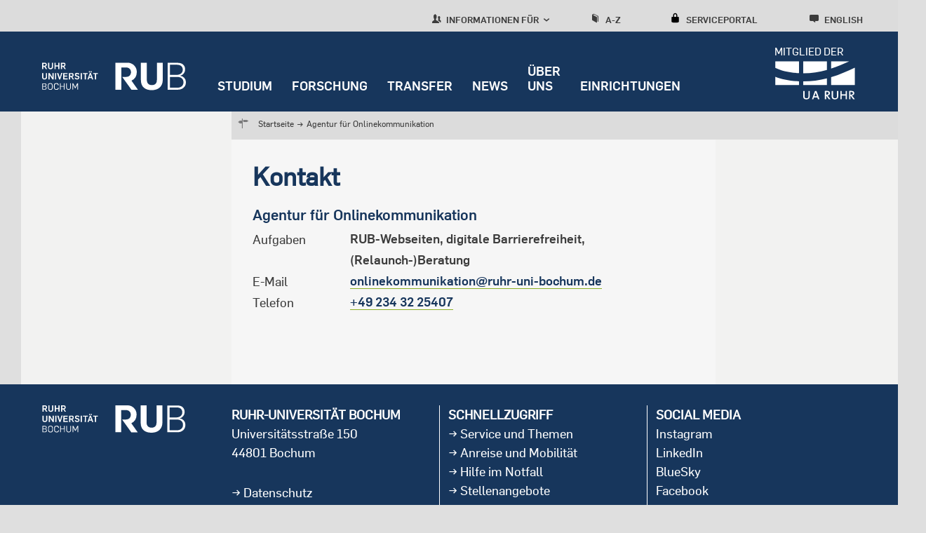

--- FILE ---
content_type: text/html; charset=UTF-8
request_url: https://services.ruhr-uni-bochum.de/de/agentur-fuer-onlinekommunikation
body_size: 18110
content:
<!DOCTYPE html>
<html lang="de" dir="ltr" prefix="og: https://ogp.me/ns#">
  <head>
    <meta charset="utf-8" />
<noscript><style>form.antibot * :not(.antibot-message) { display: none !important; }</style>
</noscript><script>var _paq = _paq || [];(function(){var u=(("https:" == document.location.protocol) ? "https://statistic.ruhr-uni-bochum.de/" : "http://statistic.ruhr-uni-bochum.de/");_paq.push(["setSiteId", "1"]);_paq.push(["setTrackerUrl", u+"matomo.php"]);_paq.push(["setDoNotTrack", 1]);_paq.push(["disableCookies"]);_paq.push(["setCookieDomain", ".services.ruhr-uni-bochum.de"]);if (!window.matomo_search_results_active) {_paq.push(["trackPageView"]);}_paq.push(["setIgnoreClasses", ["no-tracking","colorbox"]]);_paq.push(["enableLinkTracking"]);var d=document,g=d.createElement("script"),s=d.getElementsByTagName("script")[0];g.type="text/javascript";g.defer=true;g.async=true;g.src=u+"matomo.js";s.parentNode.insertBefore(g,s);})();</script>
<link rel="canonical" href="http://services.ruhr-uni-bochum.de/de/agentur-fuer-onlinekommunikation" />
<meta property="og:title" content="Agentur für Onlinekommunikation" />
<meta name="author" content="RUB" />
<meta name="date" content="2023-02-13" />
<meta name="Generator" content="Drupal 10 (https://www.drupal.org)" />
<meta name="MobileOptimized" content="width" />
<meta name="HandheldFriendly" content="true" />
<meta name="viewport" content="width=device-width, initial-scale=1.0" />
<style>div#sliding-popup, div#sliding-popup .eu-cookie-withdraw-banner, .eu-cookie-withdraw-tab {background: #FA5858} div#sliding-popup.eu-cookie-withdraw-wrapper { background: transparent; } #sliding-popup h1, #sliding-popup h2, #sliding-popup h3, #sliding-popup p, #sliding-popup label, #sliding-popup div, .eu-cookie-compliance-more-button, .eu-cookie-compliance-secondary-button, .eu-cookie-withdraw-tab { color: #19070B;} .eu-cookie-withdraw-tab { border-color: #19070B;}</style>
<link rel="preload" href="https://services.ruhr-uni-bochum.de/themes/custom/rub/fonts/flamapro-basic.woff" as="font" type="font/woff" />
<link rel="preload" href="https://services.ruhr-uni-bochum.de/themes/custom/rub/fonts/rub-web-icons.woff" as="font" type="font/woff" />
<link rel="preload" href="https://services.ruhr-uni-bochum.de/themes/custom/rub/fonts/FlamaPro-Medium.woff" as="font" type="font/woff" />
<link rel="preload" href="https://services.ruhr-uni-bochum.de/themes/custom/rub/fonts/f6dc818d-560b-492b-8a95-e5fb445c15cf.woff2" as="font" type="font/woff2" />
<link rel="preload" href="https://services.ruhr-uni-bochum.de/themes/custom/rub/fonts/610a9c94-45a4-4549-81df-a9307ddfd949.woff2" as="font" type="font/woff2" />
<link rel="preload" href="https://services.ruhr-uni-bochum.de/themes/custom/rub/fonts/6a92fda6-9e6d-40b9-a93a-37e712a64599.woff2" as="font" type="font/woff2" />
<link rel="preload" href="https://services.ruhr-uni-bochum.de/themes/custom/rub/fonts/Flama-Basic-A.woff" as="font" type="font/woff" />
<link rel="icon" href="/themes/custom/rub/favicon.ico" type="image/vnd.microsoft.icon" />
<link rel="alternate" hreflang="de" href="http://services.ruhr-uni-bochum.de/de/agentur-fuer-onlinekommunikation" />
<link rel="alternate" hreflang="en" href="http://services.ruhr-uni-bochum.de/en/agency-online-communication" />

    <title>Agentur für Onlinekommunikation</title>
    <style id="critical-css">.hidden{display:none}.visually-hidden{position:absolute!important;overflow:hidden;clip:rect(1px,1px,1px,1px);width:1px;height:1px;word-wrap:normal}.rub_video{margin-bottom:24px;text-align:center}html{font-family:sans-serif;-ms-text-size-adjust:100%;-webkit-text-size-adjust:100%}body{margin:0}article,header,main,nav{display:block}a{background-color:transparent}img{border:0}button{color:inherit;font:inherit;margin:0}button{overflow:visible}button{text-transform:none}button{-webkit-appearance:button}button::-moz-focus-inner{border:0;padding:0}ul{margin:0;padding-left:0;list-style-type:none;list-style-image:none}.visually-hidden{position:absolute;top:auto;left:-9999em;overflow:hidden;margin:0;padding:0;width:1px;height:1px}*{box-sizing:border-box}.bar-menu{display:block;position:absolute;top:47px;right:27px;transform:translateY(-50%);font-size:1.94444rem;text-decoration:none;color:#fff}.bar-menu .icon-cross{display:none}.bar-menu a{color:#fff;text-decoration:none}body{height:100%;min-height:100vh;overflow-x:hidden;display:-ms-flexbox;display:flex;-ms-flex-direction:column;flex-direction:column;background-color:#dfdfdf;color:#3c3c3c;font-family:Flama,Arial,sans-serif;line-height:1.5em;-ms-flex:1 0 auto;flex:1 0 auto;-webkit-font-smoothing:antialiased}.rub-reference-area .field--name-field-button a{min-height:30px;font-size:.83333rem;font-family:FlamaBold,Arial,sans-serif;color:#fff;display:inline-block;background:#17365c;padding:0 9px 0 36px;position:relative;text-decoration:none;border:none;line-height:1.66667rem}html{font-size:112.5%;height:100%;-webkit-text-size-adjust:none;-moz-text-size-adjust:none;-ms-text-size-adjust:none}img{max-width:100%;height:auto}.field--type-text-long a{color:#17365c;text-decoration:underline;-webkit-text-decoration-color:#8dae25;text-decoration-color:#8dae25;text-underline-position:under}.rub-teaser .field--name-field-teaser-title a{color:#17365c}a#main-content{position:relative;top:-159px}.fast-navigation{position:fixed;left:0;width:100%;z-index:10001}a[id]{scroll-margin-top:145px}.overlay-soc-btn{position:fixed;width:100%;height:100%;top:0;left:0;background:rgba(136,136,134,.85);display:none;z-index:1}.layout-container{display:-ms-flexbox;display:flex;-ms-flex-pack:justify;justify-content:space-between;-ms-flex-align:stretch;align-items:stretch;padding:0 15px}.site-main--wrap{width:100%;min-height:100%;-ms-flex:1 1 auto;flex:1 1 auto;display:block}.site-main--wrap>.layout-container{padding:0;-ms-flex-direction:column;flex-direction:column;-ms-flex:1;flex:1}.site-main--content{width:100%;height:100%;max-width:1320px;margin:0 auto;-ms-flex-direction:column;flex-direction:column}.site-main--content>.node{display:-ms-flexbox;display:flex;-ms-flex-wrap:wrap;flex-wrap:wrap;background:0 0;margin:0;height:100%}.action-area{font-size:0;padding:15px 15px 30px;background:#e6e6e6;position:relative;margin-left:-15px;margin-right:-15px}.action-area>a{position:absolute;width:100%;height:100%;top:0;left:0}.action-area>div{display:inline-block;vertical-align:top;width:100%}.action-area>div.right{color:#17365c}.action-area>div.right .text{font-size:1.16667rem;line-height:1.5rem;margin-bottom:3px}.action-area>div.right .text{margin-bottom:0}.action-area>div.right p{margin:0}.block-group-oriented-menu-block{display:none}.block-group-oriented-menu-block .group-oriented-menu--wrap .layout-container{-ms-flex-pack:start;justify-content:flex-start;padding:0}.block-group-oriented-menu-block .group-oriented-menu--wrap .layout-container>div{margin:0;padding-top:0}.group-oriented-menu--wrap{display:none;position:absolute;width:100%;height:100%;overflow-y:auto;top:0;left:0;background:#dcdcdc;padding:30px 30px 30px 60px;z-index:1000}.group-oriented-menu--wrap>.chevron-wrapper{position:relative;display:block;font-size:.83333rem;font-family:FlamaBold,Arial,sans-serif;color:#3c3c3b;text-transform:uppercase;margin-bottom:17px}.group-oriented-menu--wrap>.chevron-wrapper .icon{font-size:1.55556rem}.group-oriented-menu--wrap>.chevron-wrapper .icon-chevron-left{display:block;position:absolute;top:-14px;left:-50px;z-index:51;text-decoration:none;font-size:3.22222rem;color:#17365c}.group-oriented-menu--wrap .layout-container{max-width:1260px;margin:0 auto;position:relative}.group-oriented-menu--wrap .wrap{width:100%}.group-oriented-menu--wrap .group-oriented-menu{display:-ms-flexbox;display:flex;-ms-flex-wrap:wrap;flex-wrap:wrap}.group-oriented-menu--wrap a{text-decoration:none}.group-oriented-menu--wrap .menu{-ms-flex:0 0 100%;flex:0 0 100%;max-width:100%}.group-oriented-menu--wrap .menu li{display:-ms-flexbox;display:flex;-ms-flex-align:center;align-items:center;margin-bottom:17px}.group-oriented-menu--wrap .menu a{font-size:.83333rem;line-height:1.16667rem;color:#17365c}.group-oriented-menu--wrap .toolbar-submenu-close{display:none;position:absolute;top:12px;right:10px}.group-oriented-menu--toggle{position:relative;display:block;width:100%;font-size:.83333rem;font-family:FlamaBold,Arial,sans-serif;color:#3c3c3b;top:0;text-decoration:none;text-transform:uppercase;z-index:2}.group-oriented-menu--toggle .icon{font-size:1.33333rem}.headline{margin:22px 0 21px}.headline-title{font-size:1.16667rem;line-height:1.5rem;margin:0 0 11px;color:#17365c}.headline-title p{margin:0}.landing-page .headline{padding:0;margin-bottom:15px;margin-top:15px}.landing-page .headline-title{margin-bottom:0}.paragraph--type--hero-banner .paragraph--type--hero-banner-item .hero-banner-wrapper{display:-ms-flexbox;display:flex;-ms-flex-direction:column;flex-direction:column;position:relative;z-index:1;overflow:hidden}.paragraph--type--hero-banner .paragraph--type--hero-banner-item .hero-banner-wrapper .rub_video{position:relative;margin-bottom:0;max-height:600px!important}.paragraph--type--hero-banner .paragraph--type--hero-banner-item .hero-banner-wrapper .rub_video .video-controls{position:absolute;right:20px;bottom:20px;z-index:99}.paragraph--type--hero-banner .paragraph--type--hero-banner-item .hero-banner-wrapper .rub_video .video-controls[data-state=hidden]{display:none}.paragraph--type--hero-banner .paragraph--type--hero-banner-item .hero-banner-wrapper .rub_video .video-controls button{border:none;width:50px;height:50px;background-color:rgba(23,54,92,.87);text-indent:-9999px;position:relative}.paragraph--type--hero-banner .paragraph--type--hero-banner-item.banner-type-video .hero-banner-wrapper{max-height:600px;width:100%}.page-node-type-landing-page{display:block}.page-node-type-landing-page .block-group-oriented-menu-block{display:none}.page-node-type-landing-page:not(.user-logged-in) .site-header--wrap{top:0}.page-node-type-landing-page .node__content{background:#f6f6f6;padding:1px 15px;width:100%}.page-node-type-landing-page .node__content .background-color-wrap{margin:-15px -15px 0;padding:15px 15px 1px}.page-node-type-landing-page .site-header--wrap{position:fixed;width:100%;top:0;left:0;z-index:9998}.page-node-type-landing-page .rub-reference-area.type-a{padding-left:15px;padding-right:15px}.page-node-type-landing-page .rub-teaser.type-a1 .grouped-elements{padding:0 15px}.page-node-type-landing-page .rub-teaser.type-a1 .field--name-field-image{margin-left:0;margin-right:0}.page-node-type-landing-page .site-main--content .node__content>div:not(.landing-footer){margin-bottom:44px}.page-node-type-landing-page .site-main--content>.node--type-landing-page.node{margin-bottom:0}.page-node-type-landing-page .background-color-wrap .headline{margin-top:0;margin-bottom:21px}.page-node-type-landing-page .paragraph--type--text p{font-family:Flama,Arial,sans-serif;color:#17365c}.block.language-switcher-language-url .links{height:100%}.block.language-switcher-language-url .links li{display:block;height:100%}.block.language-switcher-language-url .links li a{display:block;position:relative;font-size:1rem;font-family:FlamaBold,Arial,sans-serif}.block.language-switcher-language-url .links li:not([class*=-mobile]){display:none}.landing-page{position:relative}.landing-page .site-main{padding:0}.block-mainmenu-block{display:none}.main-menu,.main-menu--root,.main-menu--root--item,.main-menu--wrap{display:-ms-flexbox;display:flex;-ms-flex-direction:column;flex-direction:column}.main-menu--wrap{width:100%;-ms-flex:0 0 100%;flex:0 0 100%;padding-bottom:16px;margin-bottom:22px;border-bottom:1px solid #7c7c7b}.main-menu--root{position:relative}.main-menu--root--item>a{display:block;width:100%;padding-right:15px;font-size:.83333rem;font-family:FlamaBold,Arial,sans-serif;line-height:2rem;color:#17365c;text-decoration:none;text-transform:uppercase;position:relative;word-wrap:break-word}.block-mobile-toolbar-menu-block{padding:6px 15px;margin:0 -15px;background:#ededed;position:relative;min-height:60px}.mobile-menu{height:0;overflow:hidden;display:none;position:absolute;width:100%;-ms-flex:0 0 100%;flex:0 0 100%;top:96px;left:0;padding:25px 30px 25px 60px;border-bottom:6px solid #8dae25;background:#dcdcdb;z-index:1001}.rub-reference-area{background-color:#e6e6e6;margin-left:-15px;margin-right:-15px;position:relative}.rub-reference-area .paragraph{position:relative}.rub-reference-area .clickable-area{position:absolute;left:0;top:0;width:100%;height:100%;text-indent:-9999px}.rub-reference-area .field--name-field-button{margin-top:15px}.rub-reference-area .field--name-field-button a{line-height:1.66667rem;overflow:hidden}.rub-reference-area .field--name-field-image{margin-bottom:8px}.rub-reference-area .field--name-field-image img{display:block}.rub-reference-area .field--name-field-text-plain{font-family:FlamaBold,Arial,sans-serif;color:#17365c;font-size:1.16667rem}.rub-reference-area.type-a{padding:15px 15px 23px}.rub-reference-area.type-a .field--name-field-image img{width:100%}.block-search-menu-block{-ms-flex-order:4;order:4}.block-search-menu-block a{display:block;position:relative;font-size:.83333rem;font-family:FlamaBold,Arial,sans-serif;color:#3c3c3c;text-transform:uppercase;text-decoration:none;font-size:.72222rem;width:auto;height:auto;line-height:normal;background:0 0;text-transform:uppercase}.block-search-menu-block a .icon{font-size:1.16667rem}.site-toolbar{z-index:1}.block-serviceportal-menu-block{-ms-flex-order:3;order:3}.block-serviceportal-menu-block .wrap{position:relative;height:100%}.block-serviceportal-menu-block .service-portal-menu{height:100%}.block-serviceportal-menu-block a{display:block;position:relative;font-size:.83333rem;font-family:FlamaBold,Arial,sans-serif;color:#3c3c3c;text-transform:uppercase;text-decoration:none;font-size:.72222rem;width:auto;height:auto;line-height:normal;background:0 0;text-transform:uppercase}.block-serviceportal-menu-block a .icon{font-size:1.16667rem}.rub-teaser{word-wrap:break-word;position:relative}.rub-teaser:not(.type-e) .paragraph{position:relative}.rub-teaser .field--type-text-long a:not(.btn){background-image:none}.rub-teaser p{margin:0}.rub-teaser a{text-decoration:none}.rub-teaser.type-a1 .paragraph>div{margin-bottom:30px}.rub-teaser .field--name-field-image{margin-bottom:10px}.rub-teaser .field--name-field-image img{display:block;width:100%;object-fit:cover}.rub-teaser .field--name-field-teaser-subline,.rub-teaser .field--name-field-teaser-subline a{font-family:FlamaBold,Arial,sans-serif;color:#3c3c3b;font-size:.83333rem;line-height:1.16667rem}.rub-teaser .field--name-field-teaser-subline a p{min-height:24px}.rub-teaser .field--name-field-teaser-title{font-family:FlamaBold,Arial,sans-serif;color:#17365c}.rub-teaser .field--name-field-teaser-title a{font-size:1rem;line-height:1.5rem}.rub-teaser .field--name-field-text-formatted-long{font-size:.83333rem;line-height:1.33333rem;font-family:"Scala Offc W02"}.rub-teaser .field--name-field-text-formatted-long p{margin:0}.rub-teaser.type-a1 .field--name-field-teaser-title{font-size:1.16667rem;line-height:1.5rem}.rub-teaser.type-d .image-label-wrapper .label-popup{background:#17365c;bottom:0;color:#fff;font-style:italic;left:-18px;max-width:100%;padding:4px 10px;position:absolute;z-index:1;font-family:"Scala Offc W02"}.rub-teaser.type-d .image-label-wrapper .label-popup:empty{display:none}.rub-teaser.type-a1{padding:0;margin-left:-15px;margin-right:-15px}.rub-teaser.type-a1 .grouped-elements{padding-left:15px;padding-right:15px}.rub-teaser.type-a1 .field--name-field-image{margin-left:0;margin-right:0}.paragraph--type--text{font-size:1rem;line-height:1.33333rem;color:#3c3c3c}.paragraph--type--text p{font-family:"Scala Offc W02";margin:10px 0;line-height:1.2}.paragraph--type--text h2{color:#17365c;margin:15px 0}.paragraph--type--text .text-formatted p:first-child{margin-top:0}.top-link{position:fixed;z-index:3;font-family:FlamaBold,Arial,sans-serif;right:0;bottom:60px;display:none;background-color:#d2d2d2;color:#17365c;font-size:.5rem;text-transform:uppercase;padding:0 10px 5px;width:90px;min-height:39px;text-align:center;text-decoration:none;border-bottom:1px solid #c1bbba;line-height:1}.block-rub-menu-ua-ruhr{left:211px;position:absolute}.block-rub-menu-ua-ruhr .ua-ruhr-menu .wrap a{text-decoration:none}.block-rub-menu-ua-ruhr .ua-ruhr-menu .wrap div{text-transform:uppercase;color:#fff;vertical-align:bottom;height:19px;font-size:.6rem;text-align:left;width:89px;margin-right:0;margin-left:auto}.site-container{-ms-flex-positive:1;flex-grow:1;display:-ms-flexbox;display:flex;-ms-flex-direction:column;flex-direction:column}.site-header--wrap{position:relative}.site-header{background-color:#17365c;position:relative}.site-header .layout-container{max-width:1320px;margin:0 auto;-ms-flex-direction:column;flex-direction:column;padding:0 15px}.site-header .site-logo{display:block;height:96px;padding:28px 0 32px;max-width:189px}.site-header .site-logo img{width:auto;height:40px}.site-main{display:-ms-flexbox;display:flex;-ms-flex-direction:row;flex-direction:row;-ms-flex:1 0 auto;flex:1 0 auto;-ms-flex-wrap:wrap;flex-wrap:wrap}.block.language-switcher-language-url .links li a{background:#d2d2d2;width:48px;height:48px;line-height:2.66667rem;color:#3c3c3c;text-align:center;text-decoration:none;position:relative;display:-ms-flexbox;display:flex;-ms-flex-pack:center;justify-content:center;-ms-flex-align:center;align-items:center}.site-toolbar{background-color:#dcdcdc;height:45px;position:relative;display:none;overflow:hidden}.site-toolbar .layout-container{display:-ms-flexbox;display:flex;-ms-flex-pack:end;justify-content:flex-end;-ms-flex-align:stretch;align-items:stretch;padding:0 15px}.site-toolbar .layout-container>div{margin:0 35px}.site-toolbar .layout-container>div.block-language{margin-top:8px}.block-az-menu-block,.block-serviceportal-menu-block{margin-top:12px}.block-az-menu-block .wrap,.block-serviceportal-menu-block .wrap{position:relative;height:100%}.block-az-menu-block a,.block-serviceportal-menu-block a{display:block;position:relative;font-size:.83333rem;font-family:FlamaBold,Arial,sans-serif;color:#3c3c3c;text-transform:uppercase;text-decoration:none}.block-az-menu-block a .icon,.block-serviceportal-menu-block a .icon{font-size:1.33333rem;margin-right:4px}.block-search-menu-block{margin-top:12px}.block-search-menu-block .wrap{position:relative;height:100%}.block-search-menu-block a{display:block;position:relative;font-size:.83333rem;font-family:FlamaBold,Arial,sans-serif;color:#3c3c3c;text-transform:uppercase;text-decoration:none}.block-search-menu-block a .icon{font-size:1.33333rem;margin-right:4px}@media screen and (min-width:768px){.bar-menu{right:54px}h2{font-size:1.83333rem;line-height:2.33333rem}.layout-container{padding:0 60px}.action-area{padding-left:60px;padding-right:60px;margin-left:auto;margin-right:auto}.group-oriented-menu--toggle{line-height:1.5rem}.page-node-type-landing-page .node__content{padding:30px 30px 0}.page-node-type-landing-page .node__content .background-color-wrap{margin:-30px -30px 0;padding:50px 30px 60px}.page-node-type-landing-page .node__content .background-color-wrap:last-of-type{padding:50px 30px 30px}.page-node-type-landing-page .action-area,.page-node-type-landing-page .rub-reference-area{margin-left:0;margin-right:0}.page-node-type-landing-page .rub-reference-area.type-a{padding-left:60px;padding-right:60px}.page-node-type-landing-page .rub-teaser.type-a1 .grouped-elements{padding:0 60px}.page-node-type-landing-page .site-main--content{padding:0 60px}.block.language-switcher-language-url .links li a{font-size:1.16667rem}.main-menu--root--item>a{font-size:1rem;line-height:1.5rem;margin-bottom:27px}.main-menu--root--item>a:last-child{margin-bottom:0}.main-menu--root--item:last-child>a{margin-bottom:0}.block-mobile-toolbar-menu-block{min-height:72px;margin:0 -60px 0 -30px;padding:9px 60px}.mobile-menu{padding:25px 60px 25px 120px}.rub-reference-area{margin-left:-60px;margin-right:-60px}.rub-reference-area.type-a{padding-left:60px;padding-right:60px}.rub-teaser.type-d .image-label-wrapper .label-popup{font-size:1.66667rem;left:-60px;line-height:1.66667rem;padding:8px 15px}.rub-teaser.type-a1{margin-left:-60px;margin-right:-60px}.rub-teaser.type-a1 .grouped-elements{padding-left:60px;padding-right:60px}.node--type-landing-page .rub-teaser.type-a1 .field--name-field-image{padding-left:30px;padding-right:30px}.paragraph--type--text{font-size:1.16667rem;line-height:1.66667rem}.paragraph--type--text p{margin:15px 0;line-height:1.66667rem}.paragraph--type--text h2{margin:20px 0 25px}.paragraph--type--text h2{line-height:2.33333rem}.block-rub-menu-ua-ruhr{left:255px}.site-header .layout-container{padding:0 60px 0 30px}.site-header .site-logo{padding:28px 0 32px 30px;max-width:219px}.block.language-switcher-language-url .links li a{width:54px;height:54px;line-height:3rem}.site-toolbar .layout-container{padding:0 60px}.block-az-menu-block .a-z-menu{padding-top:6px}.block-search-menu-block .az-menu{padding-top:6px}}@media screen and (min-width:1260px){.bar-menu{display:none}body{min-width:17.7777777778rem}.site-main--wrap{display:-ms-flexbox;display:flex}.site-main--content{padding:0 60px}.site-main--content>.node{margin:0 -30px 42px;position:relative}.action-area{padding:0;margin:0 0 30px}.action-area>div{vertical-align:middle}.action-area>div.right{font-size:2rem;line-height:2.33333rem;width:480px;margin-left:-480px;padding:15px 45px}.action-area>div.right .text{font-size:2rem;line-height:2.33333rem}.block-group-oriented-menu-block{display:block}.block-group-oriented-menu-block .wrap{position:relative;height:100%;z-index:10}.block-group-oriented-menu-block .group-oriented-menu--wrap .layout-container{padding:0 60px}.group-oriented-menu--wrap{height:auto;top:100%;padding:0;border:solid #c1bbba;border-width:3px 0;z-index:1;overflow-y:visible}.group-oriented-menu--wrap>.chevron-wrapper{display:none}.group-oriented-menu--wrap .wrap{padding:5px 0 5px 240px}.group-oriented-menu--wrap .group-oriented-menu{margin:0 -10px}.group-oriented-menu--wrap .menu{-ms-flex:0 0 33.333333%;flex:0 0 33.333333%;max-width:306px;width:306px;padding:0 10px}.group-oriented-menu--wrap .menu li{margin-bottom:0}.group-oriented-menu--wrap .menu a{line-height:2.5rem;margin-bottom:0}.group-oriented-menu--wrap .toolbar-submenu-close{display:block}.group-oriented-menu--toggle{width:auto;height:auto;max-width:inherit;padding-right:0;font-size:.72222rem;top:6px;line-height:1.2;font-weight:400;color:#3c3c3c}.group-oriented-menu--toggle .icon{font-size:1.16667rem}.group-oriented-menu--toggle+.hover{content:"";position:absolute;width:calc(100% + 17px);height:3px;top:100%;margin-top:-3px;left:0;background:0 0}.headline{margin:18px 0 54px}.headline-title{font-size:2rem;line-height:2.5rem;margin-bottom:18px}.landing-page .headline{margin:60px 0 21px;padding:0}.landing-page .headline-title{margin-bottom:2px}.page-node-type-landing-page .block-group-oriented-menu-block{display:block}.page-node-type-landing-page .rub-reference-area.type-a{padding-left:0;padding-right:0}.page-node-type-landing-page .rub-teaser.type-a1 .grouped-elements{padding:18px 30px 0 18px}.page-node-type-landing-page .site-main--content .node__content>div:not(.landing-footer){margin-bottom:0}.block.language-switcher-language-url .links li a{font-size:.72222rem;width:auto;height:100%;line-height:normal;background:0 0;text-transform:uppercase}.block.language-switcher-language-url .links li[class*=-mobile]{display:none}.block.language-switcher-language-url .links li:not([class*=-mobile]){display:block}.landing-page.without-banner{padding-top:159px}.block-mainmenu-block{display:-ms-flexbox;display:flex;-ms-flex-direction:column;flex-direction:column}.main-menu,.main-menu--root,.main-menu--root--item,.main-menu--wrap{-ms-flex-direction:row;flex-direction:row}.main-menu--wrap{width:auto;border-bottom:none;padding-bottom:0;margin-bottom:0}.main-menu--root{margin:0 -14px;position:static}.main-menu--root--item>a{width:auto;line-height:1.2;color:#fff;padding:0 14px 26px;display:-ms-flexbox;display:flex;-ms-flex-align:end;align-items:flex-end;font-weight:400;margin-bottom:0}.block-mobile-toolbar-menu-block{display:none}.block-mobile-menu-block{display:none}.rub-reference-area{margin:0 0 30px}.rub-reference-area .paragraph{display:-ms-flexbox;display:flex}.rub-reference-area .grouped-elements{-ms-flex-item-align:center;-ms-grid-row-align:center;align-self:center}.rub-reference-area .field--name-field-image{margin-bottom:0}.rub-reference-area .field--name-field-text-plain{font-size:2rem;line-height:2.5rem}.rub-reference-area.type-a{padding:0}.rub-reference-area.type-a .grouped-elements{padding:30px 60px 30px 30px;width:100%}.rub-reference-area.type-a .field--name-field-image{-ms-flex-negative:0;flex-shrink:0;height:205px;width:306px}.rub-reference-area.type-a .field--name-field-image img{height:100%;object-fit:cover}.block-serviceportal-menu-block .wrap{padding-top:5px}.rub-teaser{margin-bottom:30px}.rub-teaser.type-a1 .paragraph>div{margin-bottom:0;background:#fff}.rub-teaser .field--name-field-text-formatted-long{font-size:1rem;line-height:1.5rem;padding-bottom:10px}.rub-teaser.type-a1{padding-top:0}.rub-teaser.type-a1 .paragraph>div{border-bottom:9px solid #c1bbba}.rub-teaser.type-a1 .paragraph>div{display:-ms-flexbox;display:flex}.rub-teaser.type-a1 .grouped-elements{padding:18px 30px 0 18px;overflow:hidden}.rub-teaser.type-a1 .field--name-field-image{width:100%;max-width:855px;-ms-flex:0 0 855px;flex:0 0 855px;height:auto;margin-bottom:0}.rub-teaser.type-a1 .field--name-field-teaser-subline{font-size:1rem;line-height:1.33333rem}.rub-teaser.type-a1 .field--name-field-teaser-title{font-size:1rem;line-height:1.1em}.rub-teaser.type-a1.ratio-50 .grouped-elements{width:50%}.rub-teaser.type-a1.ratio-50 .field--name-field-image{max-width:50%;-ms-flex:0 0 50%;flex:0 0 50%}.rub-teaser.type-d .image-label-wrapper .label-popup{font-size:1rem;left:-18px;line-height:1rem;padding:5px 10px 4px}.rub-teaser.type-a1{margin-left:0;margin-right:0}.rub-teaser.type-a1 .grouped-elements{padding:18px 30px 0 18px}.node--type-landing-page .rub-teaser.type-a1 .field--name-field-image{padding-left:inherit;padding-right:inherit}.top-link{bottom:210px;right:calc((100% - 1260px)/ 2)}.block-system-branding-block{-ms-flex-preferred-size:300px;flex-basis:300px;min-width:250px;-ms-flex-positive:1;flex-grow:1}.site-header .layout-container{padding-right:33px}.block-rub-menu-ua-ruhr{-ms-flex-order:2;order:2;text-align:right;position:relative;left:auto;-ms-flex-preferred-size:255px;flex-basis:255px;min-width:250px;-ms-flex-positive:1;flex-grow:1}.block-rub-menu-ua-ruhr .ua-ruhr-menu{margin-top:15px;margin-left:auto;min-width:170px}.block-rub-menu-ua-ruhr .ua-ruhr-menu .wrap div{font-size:.82rem;width:116px;height:19px}.block-rub-menu-ua-ruhr .ua-ruhr-menu .wrap a{display:inline-block;text-align:right;width:100%}.block-rub-menu-ua-ruhr .ua-ruhr-menu .wrap img{width:130px;margin-right:-7px}.site-container{height:100%;-ms-flex:1 0 auto;flex:1 0 auto;min-height:100%}.site-header--wrap{position:fixed;width:100%;top:0;left:0;z-index:9998}.site-header{height:96px}.site-header .layout-container{-ms-flex-direction:row;flex-direction:row;padding:0 60px 0 30px;position:static}.site-header .site-logo img{margin-top:16px}.site-header .site-logo{height:96px;padding:28px 0 32px;max-width:205px;margin-left:30px}.site-header{height:114px!important}.site-main{padding-top:159px;-ms-flex-direction:column;flex-direction:column;-ms-flex-wrap:nowrap;flex-wrap:nowrap}.block.language-switcher-language-url .links li a{display:block}.site-toolbar{padding-top:7px;overflow:visible;display:-ms-flexbox;display:flex}.site-toolbar .layout-container{max-width:1320px;-ms-flex:0 0 1320px;flex:0 0 1320px;margin:0 auto;padding:0 90px 0 30px}.site-toolbar .layout-container>div.block-language{margin-right:0;-ms-flex-order:5;order:5}.block-az-menu-block .a-z-menu{padding-top:5px;height:100%}.block-az-menu-block a,.block-serviceportal-menu-block a{font-size:.72222rem;width:auto;height:auto;line-height:normal;background:0 0;text-transform:uppercase}.block-az-menu-block a+.hover,.block-serviceportal-menu-block a+.hover{content:"";position:absolute;width:100%;height:3px;top:100%;margin-top:-3px;left:0;background:0 0}.block-az-menu-block a .icon,.block-serviceportal-menu-block a .icon{font-size:1.16667rem}.block-search-menu-block .az-menu{padding-top:5px;height:100%}.block-search-menu-block a{font-size:.72222rem;width:auto;height:auto;line-height:normal;background:0 0;text-transform:uppercase}.block-search-menu-block a+.hover{content:"";position:absolute;width:100%;height:3px;top:100%;margin-top:-3px;left:0;background:0 0}.block-search-menu-block a .icon{font-size:1.16667rem}}@media screen and (min-width:1260px) and (min-width:1260px){.site-header{height:114px}.site-header .site-logo{height:114px}}@media screen and (min-width:1260px) and (min-width:768px){.site-header{height:114px}.site-header .site-logo{height:114px}}@media only screen and (min-width:1320px){.block-rub-menu-ua-ruhr{left:-26px}}@media screen and (min-width:1320px){.site-header .layout-container{padding:0 33px 0 30px}}@media (max-width:1260px){.landing-page.without-banner{padding-top:155px}}@media only screen and (max-width:390px){.block-rub-menu-ua-ruhr{display:none}}@media (max-width:1259px){.block-rub-menu-ua-ruhr .ua-ruhr-menu{margin-top:10px;min-width:117px;padding-left:22px}.block-rub-menu-ua-ruhr .ua-ruhr-menu img{width:95px}.block-rub-menu-ua-ruhr .ua-ruhr-menu div{font-size:.61111rem}}.site-header .breadcrumbs-wrap .layout-container{padding:0}.breadcrumbs-wrap{display:none;flex:0 0 100%;max-width:100%;justify-content:flex-end;padding-bottom:23px;margin-bottom:22px;border-bottom:1px solid #7c7c7b}.breadcrumbs-wrap .layout-container{width:100%;align-items:flex-start}.breadcrumbs-wrap .wrap-padding{width:100%;position:relative}.breadcrumbs-wrap .wrap-padding .arrow{display:none;position:absolute;top:0;left:36px;font-size:.66667rem;text-decoration:none}.breadcrumbs-wrap .wrap-padding .arrow .icon{position:static;margin-right:2px;display:inline-block}.breadcrumbs-wrap .wrap-padding .arrow .icon-chevron-left{margin-right:2px}.breadcrumbs-wrap .wrap-padding .arrow-next{right:10px;left:auto}.breadcrumbs-wrap .icon{position:absolute}.breadcrumbs-wrap .icon-signpost{display:none;top:-1px;left:6px;font-size:1.22222rem}.crumbs-wr{position:relative;width:auto;overflow:hidden}.wrap-crumbs{position:relative;display:block;width:100%}.wrap-crumbs .crumbs li{color:#3c3c3c;display:inline;margin-right:4px;font-size:.83333rem}.wrap-crumbs .crumbs li span{vertical-align:top;font-size:1rem;font-family:FlamaBasic,Arial,sans-serif;position:relative;top:1px;margin-left:3px}.wrap-crumbs .crumbs li:last-child{pointer-events:none}.wrap-crumbs .crumbs a{color:#3c3c3c;text-decoration:none}@media screen and (min-width:768px){.wrap-crumbs .crumbs li{font-size:1rem}}@media screen and (min-width:1260px){.breadcrumbs-wrap .layout-container{max-width:1320px;margin:0 auto;align-items:stretch}}@media screen and (min-width:1260px){.breadcrumbs-wrap{display:flex;flex:0 0 auto;flex-direction:column;border-bottom:0;padding-bottom:0;margin-bottom:0}}@media screen and (min-width:1260px){.breadcrumbs-wrap.sidebar-init .layout-container{padding:0 30px 0 330px}}@media screen and (min-width:1260px){.breadcrumbs-wrap .wrap-padding{padding:6px 60px 6px 36px;background:#dcdcdc}}@media screen and (min-width:1260px){.breadcrumbs-wrap .wrap-padding .arrow{top:4px}}@media screen and (min-width:1260px){.breadcrumbs-wrap .icon-signpost{display:block;top:3px}}@media screen and (min-width:1260px){.wrap-crumbs{width:970px;max-width:100%}}@media screen and (min-width:1260px){.wrap-crumbs .crumbs{display:table;font-size:0;padding-left:2px;white-space:nowrap;position:relative;line-height:1.33333rem;transition:.1s}}@media screen and (min-width:1260px){.wrap-crumbs .crumbs li{font-size:.66667rem;display:inline-block}}@media screen and (min-width:1260px){.wrap-crumbs .crumbs li span{vertical-align:inherit;font-size:.72222rem;margin-left:1px}}.breadcrumbs-wrap{display:none;flex:0 0 100%;max-width:100%;justify-content:flex-end;padding-bottom:23px;margin-bottom:22px;border-bottom:1px solid #7c7c7b}.breadcrumbs-wrap .layout-container{width:100%;align-items:flex-start}.breadcrumbs-wrap .wrap-padding{width:100%;position:relative}.breadcrumbs-wrap .wrap-padding .arrow{display:none;position:absolute;top:0;left:36px;font-size:.66667rem;text-decoration:none}.breadcrumbs-wrap .wrap-padding .arrow .icon{position:static;margin-right:2px;display:inline-block}.breadcrumbs-wrap .wrap-padding .arrow .icon-chevron-left{margin-right:2px}.breadcrumbs-wrap .wrap-padding .arrow-next{right:10px;left:auto}.breadcrumbs-wrap .icon{position:absolute}.breadcrumbs-wrap .icon-signpost{display:none;top:-1px;left:6px;font-size:1.22222rem}.crumbs-wr{position:relative;width:auto;overflow:hidden}.wrap-crumbs{position:relative;display:block;width:100%}.wrap-crumbs .crumbs li{color:#3c3c3c;display:inline;margin-right:4px;font-size:.83333rem}.wrap-crumbs .crumbs li span{vertical-align:top;font-size:1rem;font-family:FlamaBasic,Arial,sans-serif;position:relative;top:1px;margin-left:3px}.wrap-crumbs .crumbs li:last-child{pointer-events:none}.wrap-crumbs .crumbs a{color:#3c3c3c;text-decoration:none}.mobile-toolbar-menu .block-setting-menu-block,.mobile-toolbar-menu .block-language-blocklanguage-interface{float:right}.site-main--content>.node{display:-ms-flexbox;display:flex;-ms-flex-wrap:wrap;flex-wrap:wrap;background:transparent;margin:0;height:100%}@media screen and (min-width:1260px){.site-main--content .group--left-sidebar,.site-main--content .group--right-sidebar{-ms-flex:none;flex:none}.site-main--content .group--left-sidebar{min-width:300px;max-width:300px;padding-top:33px}.site-main--content .group--right-sidebar{min-width:270px;max-width:270px;padding-right:60px;padding-bottom:30px}.site-main--content .group--main-part{padding-top:30px}.site-main--content .group--main-part.sidebars-init{width:calc(100% - 570px)}.site-main--content .group--main-part.sidebar-left-init{width:calc(100% - 300px)}.site-main--content .group--main-part.sidebar-right-init{width:calc(100% - 270px)}.rub-teaser.type-e{padding-bottom:0;padding-top:0;padding-left:0;padding-right:30px}.rub-teaser.type-e .field--type-link{margin-bottom:0}.rub-teaser.type-e .grouped-elements{padding:30px;-ms-flex-item-align:center;-ms-grid-row-align:center;align-self:center}.rub-teaser.type-e .field--name-field-teaser-subline,.rub-teaser.type-e .field--name-field-teaser-subline-en{font-size:1rem;line-height:1.33333rem}.rub-teaser.type-e .field--name-field-teaser-title,.rub-teaser.type-e .field--name-field-teaser-title-en{font-size:2rem;line-height:2.5rem}.rub-teaser.type-e .field--name-field-image,.rub-teaser.type-e .field--name-rub-teaser-first-image{margin-bottom:0;max-width:522px;-ms-flex:0 0 522px;flex:0 0 522px;height:auto}.rub-teaser.type-e .field--name-field-image a,.rub-teaser.type-e .field--name-rub-teaser-first-image a{height:100%}.rub-teaser.type-e .field--name-field-image img,.rub-teaser.type-e .field--name-rub-teaser-first-image img{height:100%;object-fit:cover}.rub-teaser.type-e .paragraph>div,.rub-teaser.type-e .content{background:#e6e6e6;display:-ms-flexbox;display:flex}}@media screen and (min-width:1260px){.page-node-type-landing-page .rub-teaser.type-c,.page-node-type-landing-page .rub-teaser.type-e,.page-node-type-landingpage .rub-teaser.type-c,.page-node-type-landingpage .rub-teaser.type-e,.page-node-type-page-404 .rub-teaser.type-c,.page-node-type-page-404 .rub-teaser.type-e{margin-bottom:30px;}.page-node-type-landing-page .rub-teaser.type-e,.page-node-type-landingpage .rub-teaser.type-e,.page-node-type-page-404 .rub-teaser.type-e{padding:0px;}.rub-teaser.type-a1,.rub-teaser.type-a2,.rub-teaser.type-b1,.rub-teaser.type-b2,.rub-teaser.type-b3,.rub-teaser.type-d,.rub-teaser.type-e,.rub-teaser.type-c{padding-top:0px;}.rub-teaser.type-c,.rub-teaser.type-e{margin-left:0px;margin-right:0px;padding-left:0px;padding-right:0px;}.node--type-overview-page .rub-teaser.type-e .field--name-field-teaser-title a,.node--type-overview-page .rub-teaser.type-e .field--name-field-teaser-title-en a,.node--type-landing-page .rub-teaser.type-e .field--name-field-teaser-title a,.node--type-landing-page .rub-teaser.type-e .field--name-field-teaser-title-en a,.node--type-landingpage .rub-teaser.type-e .field--name-field-teaser-title a,.node--type-landingpage .rub-teaser.type-e .field--name-field-teaser-title-en a,.node--type-page .rub-teaser.type-e .field--name-field-teaser-title a,.node--type-page .rub-teaser.type-e .field--name-field-teaser-title-en a,.node--type-news-page .rub-teaser.type-e .field--name-field-teaser-title a,.node--type-news-page .rub-teaser.type-e .field--name-field-teaser-title-en a{font-size:2rem;line-height:2.5rem;}.node--type-overview-page .rub-teaser.type-e .grouped-elements,.node--type-landing-page .rub-teaser.type-e .grouped-elements,.node--type-landingpage .rub-teaser.type-e .grouped-elements,.node--type-page .rub-teaser.type-e .grouped-elements,.node--type-news-page .rub-teaser.type-e .grouped-elements{padding:45px 60px 30px 30px;}.page-node-type-page .rub-teaser.type-c,.page-node-type-page .rub-teaser.type-d,.page-node-type-page .rub-teaser.type-e,.page-node-type-page .rub-reference-area.type-a,.page-node-type-page .rub-reference-area.type-b{position:relative;z-index:1;}.paragraph--type-fc-teaser.paragraph--view-mode-e > div{width:900px;}.site-main--content .block-local-tasks-block.sidebar-init{padding-left:270px;width:calc(100% + 30px);}.site-main--content .block-local-tasks-block:not(.sidebar-init){margin-left:-30px;width:calc(100% + 60px);}.breadcrumbs-wrap:not(.sidebar-init) .layout-container{max-width:1380px;}.group--main-part.sidebars-init .rub-reference-area.type-a,.group--main-part.sidebars-init .rub-reference-area.type-b{margin-right:0px;padding:0px;}.group--main-part.sidebars-init .rub-reference-area.type-a .grouped-elements,.group--main-part.sidebars-init .rub-reference-area.type-b .grouped-elements{padding:15px;}.group--main-part.sidebars-init .rub-reference-area.type-a .field--name-field-text-plain,.group--main-part.sidebars-init .rub-reference-area.type-b .field--name-field-text-plain{font-size:1.33333rem;line-height:1.66667rem;}.group--main-part.sidebars-init .rub-reference-area.type-a .field--name-field-image{height:140px;width:210px;}.node--type-landing-page .rub-teaser.type-d,.node--type-landing-page .rub-teaser.type-c,.node--type-landing-page .rub-teaser.type-e,.node--type-landingpage .rub-teaser.type-d,.node--type-landingpage .rub-teaser.type-c,.node--type-landingpage .rub-teaser.type-e,.node--type-overview-page .rub-teaser.type-d,.node--type-overview-page .rub-teaser.type-c,.node--type-overview-page .rub-teaser.type-e{margin-right:-30px;padding-right:30px;}.node--type-overview-page.sidebar-init .group--main-part::after,.node--type-landing-page.sidebar-init .group--main-part::after,.node--type-landingpage.sidebar-init .group--main-part::after,.node--type-page.sidebar-init .group--main-part::after,.node--type-news-page.sidebar-init .group--main-part::after{background:rgb(246,246,246);content:"";display:block;height:100%;position:absolute;right:-270px;top:0px;width:270px;}.node--type-overview-page.sidebar-init .group--main-part .rub-teaser.type-c,.node--type-overview-page.sidebar-init .group--main-part .rub-teaser.type-e,.node--type-overview-page.sidebar-init .group--main-part .rub-teaser.type-d,.node--type-landing-page.sidebar-init .group--main-part .rub-teaser.type-c,.node--type-landing-page.sidebar-init .group--main-part .rub-teaser.type-e,.node--type-landing-page.sidebar-init .group--main-part .rub-teaser.type-d,.node--type-landingpage.sidebar-init .group--main-part .rub-teaser.type-c,.node--type-landingpage.sidebar-init .group--main-part .rub-teaser.type-e,.node--type-landingpage.sidebar-init .group--main-part .rub-teaser.type-d,.node--type-page.sidebar-init .group--main-part .rub-teaser.type-c,.node--type-page.sidebar-init .group--main-part .rub-teaser.type-e,.node--type-page.sidebar-init .group--main-part .rub-teaser.type-d,.node--type-news-page.sidebar-init .group--main-part .rub-teaser.type-c,.node--type-news-page.sidebar-init .group--main-part .rub-teaser.type-e,.node--type-news-page.sidebar-init .group--main-part .rub-teaser.type-d{margin-right:-300px;}}
</style>
<link rel="stylesheet" media="print" href="/sites/services.ruhr-uni-bochum.de/files/css/css_6VJkRJ8AMIUnsFulKsky1qkc8owIuo51PYXkT3hP1Rg.css?delta=0&amp;language=de&amp;theme=rub&amp;include=eJxtjUsOxDAIQy-EypEqklIJlYQIgtTM6ee7nI39_DauShELCwVDNWfs5o1UHgycezW7hF_Vhgr1yvhP7geflDqB76nSLzw8B-n2m_COkT4sGFWKky_wLN_TWDG5ffgJNEE3HQ" data-onload-media="all" onload="this.onload=null;this.media=this.dataset.onloadMedia" />
<noscript><link rel="stylesheet" media="all" href="/sites/services.ruhr-uni-bochum.de/files/css/css_6VJkRJ8AMIUnsFulKsky1qkc8owIuo51PYXkT3hP1Rg.css?delta=0&amp;language=de&amp;theme=rub&amp;include=eJxtjUsOxDAIQy-EypEqklIJlYQIgtTM6ee7nI39_DauShELCwVDNWfs5o1UHgycezW7hF_Vhgr1yvhP7geflDqB76nSLzw8B-n2m_COkT4sGFWKky_wLN_TWDG5ffgJNEE3HQ" />
</noscript><link rel="stylesheet" media="print" href="/sites/services.ruhr-uni-bochum.de/files/css/css_PcUK9RMoDiQEHHjwzwNR7xCEJJI7dmDeGoo6lPUVQUw.css?delta=1&amp;language=de&amp;theme=rub&amp;include=eJxtjUsOxDAIQy-EypEqklIJlYQIgtTM6ee7nI39_DauShELCwVDNWfs5o1UHgycezW7hF_Vhgr1yvhP7geflDqB76nSLzw8B-n2m_COkT4sGFWKky_wLN_TWDG5ffgJNEE3HQ" data-onload-media="all" onload="this.onload=null;this.media=this.dataset.onloadMedia" />
<noscript><link rel="stylesheet" media="all" href="/sites/services.ruhr-uni-bochum.de/files/css/css_PcUK9RMoDiQEHHjwzwNR7xCEJJI7dmDeGoo6lPUVQUw.css?delta=1&amp;language=de&amp;theme=rub&amp;include=eJxtjUsOxDAIQy-EypEqklIJlYQIgtTM6ee7nI39_DauShELCwVDNWfs5o1UHgycezW7hF_Vhgr1yvhP7geflDqB76nSLzw8B-n2m_COkT4sGFWKky_wLN_TWDG5ffgJNEE3HQ" />
</noscript><link rel="stylesheet" media="print" href="/sites/services.ruhr-uni-bochum.de/files/css/css_ia36Kx2VUp5zSNKvITQT58KIVJza-peYPx56ZFSLUlE.css?delta=2&amp;language=de&amp;theme=rub&amp;include=eJxtjUsOxDAIQy-EypEqklIJlYQIgtTM6ee7nI39_DauShELCwVDNWfs5o1UHgycezW7hF_Vhgr1yvhP7geflDqB76nSLzw8B-n2m_COkT4sGFWKky_wLN_TWDG5ffgJNEE3HQ" />

    
  </head>

  <body class="path-node page-node-type-contact">
    <a id="top" tabindex="-1"></a>
        <nav class="fast-navigation">
      <ul class="fast-navigation__list">
        <li class="fast-navigation__item">
          <a href="#main-content" tabindex="0" class="visually-hidden focusable skip-link">
              Direkt zum Inhalt
          </a>
        </li>
        <li class="fast-navigation__item">
          <a href="#block-mainmenublock" class="visually-hidden focusable skip-link">
              Hauptnavigation
          </a>
        </li>
        <li class="fast-navigation__item">
          <a href="#menu-toolbar" class="visually-hidden focusable skip-link">
              Menu toolbar
          </a>
        </li>
        </ul>
    </nav>
    
      <div class="dialog-off-canvas-main-canvas" data-off-canvas-main-canvas>
    <div class="site-container">
  <!-- header -->
  <header class="site-header--wrap">
    <!-- toolbar -->
    <a id="menu-toolbar" tabindex="-1"></a>
    <div class="site-toolbar">
      <div class="layout-container">
        <div id="block-grouporientedmenublock" class="block block-rub-menu block-group-oriented-menu-block">
  
    
      <div class="wrap">
    <a href="#" class="group-oriented-menu--toggle">
        <span class="icon icon-group"></span>
        Informationen für
    </a>
    <span class="hover"></span>
</div>

<div class="group-oriented-menu--wrap">
    <div class="chevron-wrapper">
        <a href="#" class="icon icon-chevron-left close-mobile-target"></a>
        <span class="icon icon-group"></span>
        Informationen für
    </div>
    <div class="layout-container">
        <div class="wrap">
            <nav id="group-oriented-menu" class="group-oriented-menu">
                                    <ul class="menu group-oriented-menu--column-1">
                                                    <li class="group-oriented-menu--item">
                                <a href="https://studium.ruhr-uni-bochum.de/de/informationen-zum-studium">Schülerinnen und Schüler</a>
                            </li>
                                                    <li class="group-oriented-menu--item">
                                <a href="https://studium.ruhr-uni-bochum.de/de/informationen-zum-studium">Studieninteressierte</a>
                            </li>
                                                    <li class="group-oriented-menu--item">
                                <a href="https://studium.ruhr-uni-bochum.de/de/studieren-der-rub">Studierende</a>
                            </li>
                                                    <li class="group-oriented-menu--item">
                                <a href="http://www.ruhr-uni-bochum.de/alumni/">Alumni</a>
                            </li>
                                            </ul>
                                    <ul class="menu group-oriented-menu--column-2">
                                                    <li class="group-oriented-menu--item">
                                <a href="https://www.ruhr-uni-bochum.de/de/angebote-fuer-unternehmen">Unternehmen</a>
                            </li>
                                                    <li class="group-oriented-menu--item">
                                <a href="https://uni.ruhr-uni-bochum.de/de/spenden-und-stiften">Förderinnen und Förderer</a>
                            </li>
                                                    <li class="group-oriented-menu--item">
                                <a href="https://transfer.ruhr-uni-bochum.de/de/angebote-fuer-medienschaffende">Medien</a>
                            </li>
                                                    <li class="group-oriented-menu--item">
                                <a href="http://uni.ruhr-uni-bochum.de/de/angebote-fuer-gaeste">Gäste</a>
                            </li>
                                            </ul>
                                    <ul class="menu group-oriented-menu--column-3">
                                                    <li class="group-oriented-menu--item">
                                <a href="https://www.ruhr-uni-bochum.de/de/angebote-fuer-forscherinnen-und-forscher">Forscherinnen und Forscher</a>
                            </li>
                                                    <li class="group-oriented-menu--item">
                                <a href="https://www.ruhr-uni-bochum.de/de/die-rub-fuer-lehrende">Lehrende</a>
                            </li>
                                                    <li class="group-oriented-menu--item">
                                <a href="https://www.ruhr-uni-bochum.de/de/angebote-fuer-doktorandinnen-und-doktoranden">Doktorandinnen und Doktoranden</a>
                            </li>
                                                    <li class="group-oriented-menu--item">
                                <a href="https://www.ruhr-uni-bochum.de/de/angebote-fuer-beschaeftigte">Beschäftigte</a>
                            </li>
                                            </ul>
                            </nav>
        </div>
        <a href="#" class="toolbar-submenu-close icon icon-cross" title="Schließen"></a>
    </div>
</div>

  </div>
<div id="block-azmenublock" class="block block-rub-menu block-az-menu-block">
  
    
      <div class="a-z-menu">
  <div class="wrap">
    <a href="https://www.ruhr-uni-bochum.de/de/a-z" title="A-Z"><i class="icon icon-book"></i>A-Z</a>
    <span class="hover"></span>
  </div>
</div>

  </div>
<div id="block-serviceportalmenublock" class="block block-rub-menu block-serviceportal-menu-block">
  
    
      <div class="service-portal-menu">
  <div class="wrap">
    <a href="https://www.ruhr-uni-bochum.de/de/willkommen-zur-anmeldung-im-serviceportal" title="Serviceportal"><i class="icon icon-lock"></i>Serviceportal</a>
    <span class="hover"></span>
  </div>
</div>

  </div>
<div class="language-switcher-language-url block block-language block-language-blocklanguage-interface" id="block-languageswitcher" role="navigation">
  
    
      <ul class="links"><li hreflang="en" data-drupal-link-system-path="node/276" class="en"><a href="/en/agency-online-communication" class="language-link" hreflang="en" data-drupal-link-system-path="node/276">English</a></li><li hreflang="en" data-drupal-link-system-path="node/276" class="en-mobile"><a href="/en/agency-online-communication" class="language-link" hreflang="en" data-drupal-link-system-path="node/276">EN</a></li></ul>
  </div>


      </div>
    </div>
    <!-- toolbar end -->

    <div class="site-header">
      <div class="layout-container">
        <div id="block-sitebranding-header" class="block block-system block-system-branding-block">
  
    
        <a href="http://ruhr-uni-bochum.de" title="Startseite" rel="home" class="site-logo">
      <img src="/themes/custom/rub/logo.svg" alt="Startseite" />
    </a>
      </div>
<div id="block-mainmenublock" class="block block-rub-menu block-mainmenu-block">
  
    
      <div class="main-menu--wrap">
  <nav id="main-menu" class="main-menu" data-current="" data-current-level="" data-current-parent-item-wrapper="" data-current-root="">

    <ul class="menu main-menu--root">
              <li data-id="34300" data-checksum="a8591b7805d6ed0846a486eb12629814" class="main-menu--root--item ">
                    <a href="https://studium.ruhr-uni-bochum.de/de/">Studium</a>
        </li>
              <li data-id="34302" data-checksum="e4390eafbe459b3b8d3e02e5288f37bb" class="main-menu--root--item ">
                    <a href="https://forschung.ruhr-uni-bochum.de/de/">Forschung</a>
        </li>
              <li data-id="34304" data-checksum="10a973fe9875f903dd30b584c41cf2d7" class="main-menu--root--item ">
                    <a href="https://transfer.ruhr-uni-bochum.de/de/transfer-der-ruhr-universitaet-bochum">Transfer</a>
        </li>
              <li data-id="34299" data-checksum="1c2ca3e2b656379aeb52f579366f92eb" class="main-menu--root--item ">
                    <a href="https://news.rub.de/">News</a>
        </li>
              <li data-id="34301" data-checksum="cda7263e7a6ed02b399b3ed5dba2ca29" class="main-menu--root--item ">
                    <a href="https://uni.ruhr-uni-bochum.de/de/ueber-uns">Über uns</a>
        </li>
              <li data-id="34303" data-checksum="47091be5c9a45734c4aec02e8045ab7d" class="main-menu--root--item ">
                    <a href="https://einrichtungen.ruhr-uni-bochum.de/de/einrichtungen">Einrichtungen</a>
        </li>
          </ul>
  </nav>
</div>


<script type="text/handlebars" id="sub-menu--container">
<div class="main-menu--sub--container {{ container_class }}" data-checksum="{{ checksum }}" data-container="{{ container }}" data-id="{{ id }}">

    <div class="wrap-container">
      <div class="wrap">
        <a href="#parent" class="button button--back" data-id="{{#if parent.id}}{{ parent.id }}{{else}}root{{/if}}">
          <span>{{ parent.name }}</span>
        </a>


          {{#if title}}
            <header>{{title}}</header>
          {{/if}}

          <ul class="main-menu--sub {{#if has_group_title}}has-group-title{{/if}}">
            {{#each groups as |group| }}
            <li class="main-menu--sub--group-wrap">
              {{#if group.title}}
                <header>{{ group.title }}</header>
              {{/if}}

              <ul class="main-menu--sub--group">
                {{#each group.items as |item| }}
                  {{#if item.title}}
                    <li class="main-menu--sub--group-item {{#if item.has_children }}has-children{{/if}} {{ item.disabled }}">
                      <a href="{{ item.href }}" class="{{#if item.is_current_item }}current-item{{/if}}" data-id="{{ item.id }}" data-root="{{@root.root.id}}" data-checksum="{{ item.checksum }}">
                        <span>{{ item.title }}</span>
                      </a>
                    </li>
                  {{/if}}
                {{/each}}
              </ul>
            </li>
            {{/each}}
          </ul>

      </div>
    <button class="button button--close icon icon-cross" type="close"><span>{{ closeText }}</span></button>
  </div>
</div>
</script>

<script type="text/handlebars" id="sub-menu--wrap">
<div class="main-menu--sub--wrap">
  <div class="loading">
    <span>{{ loading_text }}</span>
  </div>
</div>
</script>


  </div>
<div id="block-mobiletoolbarmenublock" class="block block-rub-menu block-mobile-toolbar-menu-block">
  
    
      <div class="mobile-toolbar-menu mobile-toolbar-menu--open"></div>

  </div>
<div id="block-mobilemenublock" class="block block-rub-menu block-mobile-menu-block">
  
    
      <div class="mobile-menu"></div>

  </div>
<div id="block-rub-uaruhr" class="block block-rub-menu block-rub-menu-ua-ruhr">
  
    
      <div class="ua-ruhr-menu">
  <div class="wrap">
    <a href="https://www.uaruhr.de" title="UA RUHR" target="_blank">
      <div>Mitglied der</div>
      <img src="/themes/custom/rub/image/ua_ruhr_logo.svg" alt="UA Ruhr">
    </a>
  </div>
</div>

  </div>


        <a href="#" class="bar-menu">
          <span class="icon icon-bars" title="Open menu"></span>
          <span class="icon icon-cross" title="Close menu"></span>
        </a>
      </div>
    </div>
      </header>
  <!-- header end -->


  <!-- main -->
  <main class="site-main">
    <a id="main-content" tabindex="-1"></a>
              <div class="site-main--featured">
        <div data-drupal-messages-fallback class="hidden"></div>


      </div>
    
    <div class="site-main--wrap">
      <div class="layout-container">
        <div id="block-breadcrumbs" class="sidebar-init block block-system block-system-breadcrumb-block breadcrumbs-wrap">
  <div class="layout-container">
    
        
            <div class="wrap-padding">
    <span class="icon icon-signpost"></span>
    <a href="#" class="arrow arrow-prev"><span class="icon icon-chevron-left"></span>...</a>
    <div class="wrap-crumbs">
            <nav id="breadcrumb" class="crumbs-wr">
        <ul class="crumbs">
                      <li>
                              <a href="http://ruhr-uni-bochum.de/de" >Startseite</a>
                <span>&#8594;</span>
                          </li>
                      <li>
                              Agentur für Onlinekommunikation
                          </li>
                  </ul>
      </nav>
    </div>
    <a href="#" class="arrow arrow-next">...<span class="icon icon-chevron-right"></span></a>
  </div>


      </div>
</div>



                <div class="site-main--content">
            <div class="node node--type-contact node--view-mode-full ds-1col clearfix">

  

  
<div  class="group--left-sidebar">
      
            <div class="field field--name-dynamic-token-fieldnode-left-empty-field field--type-ds field--label-hidden field__item"><p> </p>
</div>
      
  </div>
<div  class="group--main-part sidebar-right-init">
      
<div  class="contact">
      <h1>Kontakt</h1>


<div  class="contact-list">
      
<div  class="field__items">
      
<div  class="info">
      
            <div class="field field--name-field-first-name field--type-string field--label-hidden field__item">Agentur für </div>
      
            <div class="field field--name-field-last-name field--type-string field--label-hidden field__item">Onlinekommunikation</div>
      
  </div>
  <div class="field field--name-field-tasks field--type-string field--label-above">
    <div class="field__label">Aufgaben</div>
              <div class="field__item">RUB-Webseiten, digitale Barrierefreiheit, (Relaunch-)Beratung</div>
          </div>

  <div class="field field--name-field-mail field--type-email field--label-inline clearfix">
    <div class="field__label">E-Mail</div>
              <div class="field__item"><a href="mailto:onlinekommunikation@ruhr-uni-bochum.de">onlinekommunikation@ruhr-uni-bochum.de</a></div>
          </div>

  <div class="field field--name-field-phone-number field--type-telephone field--label-inline clearfix">
    <div class="field__label">Telefon</div>
              <div class="field__item"><a href="tel:%2B492343225407">+49 234 32 25407</a></div>
          </div>

  </div>
  </div>
  </div>
  </div>
<div  id="right-sidebar" class="group--right-sidebar">
      
            <div class="field field--name-dynamic-token-fieldnode-right-empty-field field--type-ds field--label-hidden field__item"><p> </p>
</div>
      
  </div>

</div>




        </div>

        
                      </div>
    </div>

          </main>
  <!-- main end -->


  <!-- footer -->
  <footer class="site-footer">
    <div id="block-footersenderblock" class="block block-rub-global block-footer-sender-block">
  
    
      
  </div>


    <div class="site-footer-bottom">
      <div class="layout-container">
          <div class="context-groups context-groups-footer_1_4 ">
    <div id="block-system-branding-block" class="block block-system block-system-branding-block">
  
    
        <a href="http://ruhr-uni-bochum.de" title="Startseite" rel="home" class="site-logo">
      <img src="/themes/custom/rub/logo.svg" alt="Startseite" />
    </a>
      </div>

</div>
<div class="context-groups context-groups-footer_2_4 ">
    <div id="block-footer-address-block" class="block block-rub-global block-footer-address-block">
  
      <h2>RUHR-UNIVERSITÄT BOCHUM</h2>
    
      <p>Universitätsstraße 150</p>

<p>44801 Bochum</p>

  </div>
<nav role="navigation" aria-labelledby="footer-menu" id="block-system-menu-block-footer" class="block block-menu navigation menu--footer">
            
  <h2 class="visually-hidden" id="footer-menu">Fußbereich</h2>
  

                      <ul class="menu menu--level-0">
                          <li class="menu-item menu-item--level-0">
        <a href="https://www.ruhr-uni-bochum.de/de/datenschutz" class=" ">
                    <span>Datenschutz</span>
        </a>
              </li>
                      <li class="menu-item menu-item--level-0">
        <a href="https://www.ruhr-uni-bochum.de/de/barrierefreiheit" class=" ">
                    <span>Barrierefreiheit</span>
        </a>
              </li>
                      <li class="menu-item menu-item--level-0">
        <a href="https://www.ruhr-uni-bochum.de/de/impressum" class=" ">
                    <span>Impressum</span>
        </a>
              </li>
      </ul>
  

  </nav>

</div>
<div class="context-groups context-groups-footer_3_4 ">
    <nav role="navigation" aria-labelledby="quick-access-menu" id="block-system-menu-block-quick-access" class="block block-menu navigation menu--quick-access">
      
  <h2 id="quick-access-menu">SCHNELLZUGRIFF</h2>
  

                      <ul class="menu menu--level-0">
                          <li class="menu-item menu-item--level-0">
        <a href="https://einrichtungen.ruhr-uni-bochum.de/de/service-und-themen" class=" ">
                    <span>Service und Themen</span>
        </a>
              </li>
                      <li class="menu-item menu-item--level-0">
        <a href="https://www.ruhr-uni-bochum.de/de/anreise-zur-ruhr-universitaet" class=" ">
                    <span>Anreise und Mobilität</span>
        </a>
              </li>
                      <li class="menu-item menu-item--level-0">
        <a href="https://notfall.ruhr-uni-bochum.de/" class=" ">
                    <span>Hilfe im Notfall</span>
        </a>
              </li>
                      <li class="menu-item menu-item--level-0">
        <a href="https://uni.ruhr-uni-bochum.de/de/stellenangebote" class=" ">
                    <span>Stellenangebote</span>
        </a>
              </li>
      </ul>
  

  </nav>

</div>
<div class="context-groups context-groups-footer_4_4 ">
    <nav role="navigation" aria-labelledby="social-media-menu" id="block-system-menu-block-social-media" class="block block-menu navigation menu--social-media">
      
  <h2 id="social-media-menu">SOCIAL MEDIA</h2>
  

                      <ul class="menu menu--level-0">
                          <li class="menu-item menu-item--level-0">
        <a href="https://instagram.com/ruhrunibochum" class=" ">
                    <span>Instagram</span>
        </a>
              </li>
                      <li class="menu-item menu-item--level-0">
        <a href="http://www.linkedin.com/school/ruhrunibochum" class=" ">
                    <span>LinkedIn</span>
        </a>
              </li>
                      <li class="menu-item menu-item--level-0">
        <a href="https://bsky.app/profile/ruhr-uni-bochum.de" class=" ">
                    <span>BlueSky</span>
        </a>
              </li>
                      <li class="menu-item menu-item--level-0">
        <a href="https://www.facebook.com/RuhrUniBochum" class=" ">
                    <span>Facebook</span>
        </a>
              </li>
                      <li class="menu-item menu-item--level-0">
        <a href="https://www.youtube.com/user/ruhruniversitaet/" class=" ">
                    <span>Youtube</span>
        </a>
              </li>
      </ul>
  

  </nav>

</div>


      </div>
    </div>
  </footer>
  <!-- footer end -->
</div>
<!-- container end -->

<a href="#top" class="top-link" role="button" title="Zum Anfang der Seite">Nach oben</a>

<div class="overlay-soc-btn"></div>

<!--  <:3  )~~  -->

  </div>

    
    <script type="application/json" data-drupal-selector="drupal-settings-json">{"path":{"baseUrl":"\/","pathPrefix":"de\/","currentPath":"node\/276","currentPathIsAdmin":false,"isFront":false,"currentLanguage":"de"},"pluralDelimiter":"\u0003","suppressDeprecationErrors":true,"ajaxPageState":{"libraries":"eJxtjs0OwjAMg18oIo80pZ0Z0dKmalrEeHp-xpGLP9vywdkk4uAkAcqnL4iQDUHZO7h6L2L6BGEu2X1XvFGaqdQM_lcuK64ybRAew7TuvPbZxC6_SB9pszcPsFYdVGR4cT5Bfabzz9ssm3kS44Sb3NVnD4ojBsp38QKWvko_","theme":"rub","theme_token":null},"ajaxTrustedUrl":[],"linkpurpose":{"domain":"*ruhr-uni-bochum.de, *.rub.de, rub.de, http:\/\/services.ruhr-uni-bochum.de","roots":"main","ignore":"#toolbar-administration a, a.custom-purpose-link, .field--name-field-teaser-title a, .field--name-field-teaser-subline a, .field--name-rub-teaser-first-image a, .field--name-field-teaser-title-en a","purposeDocument":true,"purposeDocumentMessage":"Link downloads document","purposeDocumentIconType":"classes","purposeDocumentIconPosition":"beforeend","purposeDownload":true,"purposeDownloadMessage":"Link downloads file","purposeDownloadIconType":"html","purposeDownloadIconPosition":"beforeend","purposeAppMessage":"Link opens app","purposeAppIconType":"html","purposeAppIconPosition":"beforeend","purposeExternal":true,"purposeExternalMessage":"Link is external","purposeExternalIconType":"classes","purposeExternalIconPosition":"beforeend","purposeMailMessage":"Link sends email","purposeMailIconType":"html","purposeMailIconPosition":"beforeend","purposeTelMessage":"Link opens phone app","purposeTelIconType":"html","purposeTelIconPosition":"beforeend","purposeNewWindowMessage":"Link opens in new window","purposeNewWindowIconType":"html","purposeNewWindowIconPosition":"beforeend","css_url":"\/modules\/contrib\/linkpurpose"},"matomo":{"disableCookies":true,"trackMailto":true},"data":{"extlink":{"extTarget":true,"extTargetAppendNewWindowDisplay":true,"extTargetAppendNewWindowLabel":"(opens in a new window)","extTargetNoOverride":false,"extNofollow":false,"extTitleNoOverride":false,"extNoreferrer":false,"extFollowNoOverride":false,"extClass":"0","extLabel":"(Link ist extern)","extImgClass":false,"extSubdomains":true,"extExclude":"(.+?ruhr-uni-bochum\\.de)|(.+?rub\\.de)","extInclude":"","extCssExclude":"","extCssInclude":"","extCssExplicit":"","extAlert":false,"extAlertText":"This link will take you to an external web site. We are not responsible for their content.","extHideIcons":false,"mailtoClass":"0","telClass":"","mailtoLabel":"(Link sendet E-Mail)","telLabel":"(link is a phone number)","extUseFontAwesome":false,"extIconPlacement":"append","extPreventOrphan":false,"extFaLinkClasses":"fa fa-external-link","extFaMailtoClasses":"fa fa-envelope-o","extAdditionalLinkClasses":"","extAdditionalMailtoClasses":"","extAdditionalTelClasses":"","extFaTelClasses":"fa fa-phone","allowedDomains":null,"extExcludeNoreferrer":""}},"eu_cookie_compliance":{"cookie_policy_version":"1.0.0","popup_enabled":false,"popup_agreed_enabled":false,"popup_hide_agreed":true,"popup_clicking_confirmation":true,"popup_scrolling_confirmation":false,"popup_html_info":false,"use_mobile_message":false,"mobile_popup_html_info":false,"mobile_breakpoint":768,"popup_html_agreed":false,"popup_use_bare_css":false,"popup_height":"auto","popup_width":"100%","popup_delay":0,"popup_link":"https:\/\/www.ruhr-uni-bochum.de\/de\/datenschutzhinweise","popup_link_new_window":false,"popup_position":true,"fixed_top_position":false,"popup_language":"de","store_consent":false,"better_support_for_screen_readers":false,"cookie_name":"","reload_page":false,"domain":"ruhr-uni-bochum.de","domain_all_sites":false,"popup_eu_only":false,"popup_eu_only_js":false,"cookie_lifetime":0,"cookie_session":0,"set_cookie_session_zero_on_disagree":0,"disagree_do_not_show_popup":false,"method":"default","automatic_cookies_removal":true,"allowed_cookies":"","withdraw_markup":"\u003Cbutton type=\u0022button\u0022 class=\u0022eu-cookie-withdraw-tab\u0022\u003E\u003C\/button\u003E\n\u003Cdiv aria-labelledby=\u0022popup-text\u0022 class=\u0022eu-cookie-withdraw-banner\u0022\u003E\n  \u003Cdiv class=\u0022popup-content info eu-cookie-compliance-content\u0022\u003E\n    \u003Cdiv id=\u0022popup-text\u0022 class=\u0022eu-cookie-compliance-message\u0022 role=\u0022document\u0022\u003E\n      \n    \u003C\/div\u003E\n    \u003Cdiv id=\u0022popup-buttons\u0022 class=\u0022eu-cookie-compliance-buttons\u0022\u003E\n      \u003Cbutton type=\u0022button\u0022 class=\u0022eu-cookie-withdraw-button \u0022\u003E\u003C\/button\u003E\n    \u003C\/div\u003E\n  \u003C\/div\u003E\n\u003C\/div\u003E","withdraw_enabled":false,"reload_options":0,"reload_routes_list":"","withdraw_button_on_info_popup":false,"cookie_categories":[],"cookie_categories_details":[],"enable_save_preferences_button":true,"cookie_value_disagreed":"0","cookie_value_agreed_show_thank_you":"1","cookie_value_agreed":"2","containing_element":"body","settings_tab_enabled":false,"olivero_primary_button_classes":"","olivero_secondary_button_classes":"","close_button_action":"close_banner","open_by_default":false,"modules_allow_popup":true,"hide_the_banner":false,"geoip_match":true,"unverified_scripts":[]},"field_group":{"html_element":{"mode":"default","context":"view","settings":{"classes":"group--left-sidebar","id":"","element":"div","show_label":false,"label_element":"h3","attributes":"","effect":"none","speed":"fast"}}},"dev":null,"user":{"uid":0,"permissionsHash":"e21e25912fd896cf7dd07d64294a43dad2fea3700677b5be64239fb4d1883f82"}}</script>
<script src="/themes/custom/rub/dist/lib/modernizr.custom.min.js?v=3.3.1" defer></script>
<script src="/sites/services.ruhr-uni-bochum.de/files/js/js_gPSlw2K4XPh8kulxfz1CzNx56aLVm2ck64JZ6OKXCKg.js?scope=footer&amp;delta=1&amp;language=de&amp;theme=rub&amp;include=eJxtiEEOgCAMBD9E7JNI0UYbCm2AGp-vRI9eZmaXPK6qmelRMWGsKwH9nIGuIVwzbM0NZflmmDBvpp2AK49QcGhReBWaJ0jYaUbcRRMKJDrwZPXWb2uNMcQ"></script>
<script src="/core/assets/vendor/loadjs/loadjs.min.js?v=4.3.0"></script>
<script src="/sites/services.ruhr-uni-bochum.de/files/js/js_y9NULdSVqtnvjWctgjWYok2BMlT37mmfVA3Vuvgxp3g.js?scope=footer&amp;delta=3&amp;language=de&amp;theme=rub&amp;include=eJxtiEEOgCAMBD9E7JNI0UYbCm2AGp-vRI9eZmaXPK6qmelRMWGsKwH9nIGuIVwzbM0NZflmmDBvpp2AK49QcGhReBWaJ0jYaUbcRRMKJDrwZPXWb2uNMcQ"></script>

  </body>
</html>


--- FILE ---
content_type: application/javascript
request_url: https://services.ruhr-uni-bochum.de/sites/services.ruhr-uni-bochum.de/files/js/js_y9NULdSVqtnvjWctgjWYok2BMlT37mmfVA3Vuvgxp3g.js?scope=footer&delta=3&language=de&theme=rub&include=eJxtiEEOgCAMBD9E7JNI0UYbCm2AGp-vRI9eZmaXPK6qmelRMWGsKwH9nIGuIVwzbM0NZflmmDBvpp2AK49QcGhReBWaJ0jYaUbcRRMKJDrwZPXWb2uNMcQ
body_size: 97717
content:
/* @license GPL-2.0-or-later https://www.drupal.org/licensing/faq */
Drupal.debounce=function(func,wait,immediate){let timeout;let result;return function(...args){const context=this;const later=function(){timeout=null;if(!immediate)result=func.apply(context,args);};const callNow=immediate&&!timeout;clearTimeout(timeout);timeout=setTimeout(later,wait);if(callNow)result=func.apply(context,args);return result;};};;
(function(Drupal,debounce){let liveElement;const announcements=[];Drupal.behaviors.drupalAnnounce={attach(context){if(!liveElement){liveElement=document.createElement('div');liveElement.id='drupal-live-announce';liveElement.className='visually-hidden';liveElement.setAttribute('aria-live','polite');liveElement.setAttribute('aria-busy','false');document.body.appendChild(liveElement);}}};function announce(){const text=[];let priority='polite';let announcement;const il=announcements.length;for(let i=0;i<il;i++){announcement=announcements.pop();text.unshift(announcement.text);if(announcement.priority==='assertive')priority='assertive';}if(text.length){liveElement.innerHTML='';liveElement.setAttribute('aria-busy','true');liveElement.setAttribute('aria-live',priority);liveElement.innerHTML=text.join('\n');liveElement.setAttribute('aria-busy','false');}}Drupal.announce=function(text,priority){announcements.push({text,priority});return debounce(announce,200)();};})(Drupal,Drupal.debounce);;
((Drupal)=>{Drupal.Message=class{constructor(messageWrapper=null){if(!messageWrapper)this.messageWrapper=Drupal.Message.defaultWrapper();else this.messageWrapper=messageWrapper;}static defaultWrapper(){let wrapper=document.querySelector('[data-drupal-messages]')||document.querySelector('[data-drupal-messages-fallback]');if(!wrapper){wrapper=document.createElement('div');document.body.appendChild(wrapper);}if(wrapper.hasAttribute('data-drupal-messages-fallback')){wrapper.removeAttribute('data-drupal-messages-fallback');wrapper.classList.remove('hidden');}wrapper.setAttribute('data-drupal-messages','');return wrapper.innerHTML===''?Drupal.Message.messageInternalWrapper(wrapper):wrapper.firstElementChild;}static getMessageTypeLabels(){return {status:Drupal.t('Status message'),error:Drupal.t('Error message'),warning:Drupal.t('Warning message')};}add(message,options={}){if(!options.hasOwnProperty('type'))options.type='status';if(typeof message!=='string')throw new Error('Message must be a string.');Drupal.Message.announce(message,options);options.id=options.id?String(options.id):`${options.type}-${Math.random().toFixed(15).replace('0.','')}`;if(!Drupal.Message.getMessageTypeLabels().hasOwnProperty(options.type)){const {type}=options;throw new Error(`The message type, ${type}, is not present in Drupal.Message.getMessageTypeLabels().`);}this.messageWrapper.appendChild(Drupal.theme('message',{text:message},options));return options.id;}select(id){return this.messageWrapper.querySelector(`[data-drupal-message-id^="${id}"]`);}remove(id){return this.messageWrapper.removeChild(this.select(id));}clear(){Array.prototype.forEach.call(this.messageWrapper.querySelectorAll('[data-drupal-message-id]'),(message)=>{this.messageWrapper.removeChild(message);});}static announce(message,options){if(!options.priority&&(options.type==='warning'||options.type==='error'))options.priority='assertive';if(options.announce!=='')Drupal.announce(options.announce||message,options.priority);}static messageInternalWrapper(messageWrapper){const innerWrapper=document.createElement('div');innerWrapper.setAttribute('class','messages__wrapper');messageWrapper.insertAdjacentElement('afterbegin',innerWrapper);return innerWrapper;}};Drupal.theme.message=({text},{type,id})=>{const messagesTypes=Drupal.Message.getMessageTypeLabels();const messageWrapper=document.createElement('div');messageWrapper.setAttribute('class',`messages messages--${type}`);messageWrapper.setAttribute('role',type==='error'||type==='warning'?'alert':'status');messageWrapper.setAttribute('data-drupal-message-id',id);messageWrapper.setAttribute('data-drupal-message-type',type);messageWrapper.setAttribute('aria-label',messagesTypes[type]);messageWrapper.innerHTML=`${text}`;return messageWrapper;};})(Drupal);;
(function($,window,Drupal,drupalSettings,loadjs,{isFocusable,tabbable}){Drupal.behaviors.AJAX={attach(context,settings){function loadAjaxBehavior(base){const elementSettings=settings.ajax[base];if(typeof elementSettings.selector==='undefined')elementSettings.selector=`#${base}`;once('drupal-ajax',$(elementSettings.selector)).forEach((el)=>{elementSettings.element=el;elementSettings.base=base;Drupal.ajax(elementSettings);});}Object.keys(settings.ajax||{}).forEach(loadAjaxBehavior);Drupal.ajax.bindAjaxLinks(document.body);once('ajax','.use-ajax-submit').forEach((el)=>{const elementSettings={};elementSettings.url=$(el.form).attr('action');elementSettings.setClick=true;elementSettings.event='click';elementSettings.progress={type:'throbber'};elementSettings.base=el.id;elementSettings.element=el;Drupal.ajax(elementSettings);});},detach(context,settings,trigger){if(trigger==='unload')Drupal.ajax.expired().forEach((instance)=>{Drupal.ajax.instances[instance.instanceIndex]=null;});}};Drupal.AjaxError=function(xmlhttp,uri,customMessage){let statusCode;let statusText;let responseText;if(xmlhttp.status)statusCode=`\n${Drupal.t('An AJAX HTTP error occurred.')}\n${Drupal.t('HTTP Result Code: !status',{'!status':xmlhttp.status})}`;else statusCode=`\n${Drupal.t('An AJAX HTTP request terminated abnormally.')}`;statusCode+=`\n${Drupal.t('Debugging information follows.')}`;const pathText=`\n${Drupal.t('Path: !uri',{'!uri':uri})}`;statusText='';try{statusText=`\n${Drupal.t('StatusText: !statusText',{'!statusText':xmlhttp.statusText.trim()})}`;}catch(e){}responseText='';try{responseText=`\n${Drupal.t('ResponseText: !responseText',{'!responseText':xmlhttp.responseText.trim()})}`;}catch(e){}responseText=responseText.replace(/<("[^"]*"|'[^']*'|[^'">])*>/gi,'');responseText=responseText.replace(/[\n]+\s+/g,'\n');const readyStateText=xmlhttp.status===0?`\n${Drupal.t('ReadyState: !readyState',{'!readyState':xmlhttp.readyState})}`:'';customMessage=customMessage?`\n${Drupal.t('CustomMessage: !customMessage',{'!customMessage':customMessage})}`:'';this.message=statusCode+pathText+statusText+customMessage+responseText+readyStateText;this.name='AjaxError';if(!Drupal.AjaxError.messages)Drupal.AjaxError.messages=new Drupal.Message();Drupal.AjaxError.messages.add(Drupal.t("Oops, something went wrong. Check your browser's developer console for more details."),{type:'error'});};Drupal.AjaxError.prototype=new Error();Drupal.AjaxError.prototype.constructor=Drupal.AjaxError;Drupal.ajax=function(settings){if(arguments.length!==1)throw new Error('Drupal.ajax() function must be called with one configuration object only');const base=settings.base||false;const element=settings.element||false;delete settings.base;delete settings.element;if(!settings.progress&&!element)settings.progress=false;const ajax=new Drupal.Ajax(base,element,settings);ajax.instanceIndex=Drupal.ajax.instances.length;Drupal.ajax.instances.push(ajax);return ajax;};Drupal.ajax.instances=[];Drupal.ajax.expired=function(){return Drupal.ajax.instances.filter((instance)=>instance&&instance.element!==false&&!document.body.contains(instance.element));};Drupal.ajax.bindAjaxLinks=(element)=>{once('ajax','.use-ajax',element).forEach((ajaxLink)=>{const $linkElement=$(ajaxLink);const elementSettings={progress:{type:'throbber'},dialogType:$linkElement.data('dialog-type'),dialog:$linkElement.data('dialog-options'),dialogRenderer:$linkElement.data('dialog-renderer'),base:$linkElement.attr('id'),element:ajaxLink};const href=$linkElement.attr('href');if(href){elementSettings.url=href;elementSettings.event='click';}const httpMethod=$linkElement.data('ajax-http-method');if(httpMethod)elementSettings.httpMethod=httpMethod;Drupal.ajax(elementSettings);});};Drupal.Ajax=function(base,element,elementSettings){const defaults={httpMethod:'POST',event:element?'mousedown':null,keypress:true,selector:base?`#${base}`:null,effect:'none',speed:'none',method:'replaceWith',progress:{type:'throbber',message:Drupal.t('Processing...')},submit:{js:true}};$.extend(this,defaults,elementSettings);this.commands=new Drupal.AjaxCommands();this.instanceIndex=false;if(this.wrapper)this.wrapper=`#${this.wrapper}`;this.element=element;this.preCommandsFocusedElementSelector=null;this.elementSettings=elementSettings;if(this.element&&this.element.form)this.$form=$(this.element.form);if(!this.url){const $element=$(this.element);if(this.element.tagName==='A')this.url=$element.attr('href');else{if(this.element&&element.form)this.url=this.$form.attr('action');}}const originalUrl=this.url;this.url=this.url.replace(/\/nojs(\/|$|\?|#)/,'/ajax$1');if(drupalSettings.ajaxTrustedUrl[originalUrl])drupalSettings.ajaxTrustedUrl[this.url]=true;const ajax=this;ajax.options={url:ajax.url,data:ajax.submit,isInProgress(){return ajax.ajaxing;},beforeSerialize(elementSettings,options){return ajax.beforeSerialize(elementSettings,options);},beforeSubmit(formValues,elementSettings,options){ajax.ajaxing=true;ajax.preCommandsFocusedElementSelector=null;return ajax.beforeSubmit(formValues,elementSettings,options);},beforeSend(xmlhttprequest,options){ajax.ajaxing=true;return ajax.beforeSend(xmlhttprequest,options);},success(response,status,xmlhttprequest){ajax.preCommandsFocusedElementSelector=document.activeElement.getAttribute('data-drupal-selector');if(typeof response==='string')response=$.parseJSON(response);if(response!==null&&!drupalSettings.ajaxTrustedUrl[ajax.url])if(xmlhttprequest.getResponseHeader('X-Drupal-Ajax-Token')!=='1'){const customMessage=Drupal.t('The response failed verification so will not be processed.');return ajax.error(xmlhttprequest,ajax.url,customMessage);}return (Promise.resolve(ajax.success(response,status)).then(()=>{ajax.ajaxing=false;$(document).trigger('ajaxSuccess',[xmlhttprequest,this]);$(document).trigger('ajaxComplete',[xmlhttprequest,this]);if(--$.active===0)$(document).trigger('ajaxStop');}));},error(xmlhttprequest,status,error){ajax.ajaxing=false;},complete(xmlhttprequest,status){if(status==='error'||status==='parsererror')return ajax.error(xmlhttprequest,ajax.url);},dataType:'json',jsonp:false,method:ajax.httpMethod};if(elementSettings.dialog)ajax.options.data.dialogOptions=elementSettings.dialog;if(!ajax.options.url.includes('?'))ajax.options.url+='?';else ajax.options.url+='&';let wrapper=`drupal_${elementSettings.dialogType||'ajax'}`;if(elementSettings.dialogRenderer)wrapper+=`.${elementSettings.dialogRenderer}`;ajax.options.url+=`${Drupal.ajax.WRAPPER_FORMAT}=${wrapper}`;$(ajax.element).on(elementSettings.event,function(event){if(!drupalSettings.ajaxTrustedUrl[ajax.url]&&!Drupal.url.isLocal(ajax.url))throw new Error(Drupal.t('The callback URL is not local and not trusted: !url',{'!url':ajax.url}));return ajax.eventResponse(this,event);});if(elementSettings.keypress)$(ajax.element).on('keypress',function(event){return ajax.keypressResponse(this,event);});if(elementSettings.prevent)$(ajax.element).on(elementSettings.prevent,false);};Drupal.ajax.WRAPPER_FORMAT='_wrapper_format';Drupal.Ajax.AJAX_REQUEST_PARAMETER='_drupal_ajax';Drupal.Ajax.prototype.execute=function(){if(this.ajaxing)return;try{this.beforeSerialize(this.element,this.options);return $.ajax(this.options);}catch(e){this.ajaxing=false;window.alert(`An error occurred while attempting to process ${this.options.url}: ${e.message}`);return $.Deferred().reject();}};Drupal.Ajax.prototype.keypressResponse=function(element,event){const ajax=this;if(event.which===13||(event.which===32&&element.type!=='text'&&element.type!=='textarea'&&element.type!=='tel'&&element.type!=='number')){event.preventDefault();event.stopPropagation();$(element).trigger(ajax.elementSettings.event);}};Drupal.Ajax.prototype.eventResponse=function(element,event){event.preventDefault();event.stopPropagation();const ajax=this;if(ajax.ajaxing)return;try{if(ajax.$form){if(ajax.setClick)element.form.clk=element;ajax.$form.ajaxSubmit(ajax.options);}else{ajax.beforeSerialize(ajax.element,ajax.options);$.ajax(ajax.options);}}catch(e){ajax.ajaxing=false;window.alert(`An error occurred while attempting to process ${ajax.options.url}: ${e.message}`);}};Drupal.Ajax.prototype.beforeSerialize=function(element,options){if(this.$form&&document.body.contains(this.$form.get(0))){const settings=this.settings||drupalSettings;Drupal.detachBehaviors(this.$form.get(0),settings,'serialize');}options.data[Drupal.Ajax.AJAX_REQUEST_PARAMETER]=1;const pageState=drupalSettings.ajaxPageState;options.data['ajax_page_state[theme]']=pageState.theme;options.data['ajax_page_state[theme_token]']=pageState.theme_token;options.data['ajax_page_state[libraries]']=pageState.libraries;};Drupal.Ajax.prototype.beforeSubmit=function(formValues,element,options){};Drupal.Ajax.prototype.beforeSend=function(xmlhttprequest,options){if(this.$form){options.extraData=options.extraData||{};options.extraData.ajax_iframe_upload='1';const v=$.fieldValue(this.element);if(v!==null)options.extraData[this.element.name]=v;}$(this.element).prop('disabled',true);if(!this.progress||!this.progress.type)return;const progressIndicatorMethod=`setProgressIndicator${this.progress.type.slice(0,1).toUpperCase()}${this.progress.type.slice(1).toLowerCase()}`;if(progressIndicatorMethod in this&&typeof this[progressIndicatorMethod]==='function')this[progressIndicatorMethod].call(this);};Drupal.theme.ajaxProgressThrobber=(message)=>{const messageMarkup=typeof message==='string'?Drupal.theme('ajaxProgressMessage',message):'';const throbber='<div class="throbber">&nbsp;</div>';return `<div class="ajax-progress ajax-progress-throbber">${throbber}${messageMarkup}</div>`;};Drupal.theme.ajaxProgressIndicatorFullscreen=()=>'<div class="ajax-progress ajax-progress-fullscreen">&nbsp;</div>';Drupal.theme.ajaxProgressMessage=(message)=>`<div class="message">${message}</div>`;Drupal.theme.ajaxProgressBar=($element)=>$('<div class="ajax-progress ajax-progress-bar"></div>').append($element);Drupal.Ajax.prototype.setProgressIndicatorBar=function(){const progressBar=new Drupal.ProgressBar(`ajax-progress-${this.element.id}`,$.noop,this.progress.method,$.noop);if(this.progress.message)progressBar.setProgress(-1,this.progress.message);if(this.progress.url)progressBar.startMonitoring(this.progress.url,this.progress.interval||1500);this.progress.element=$(Drupal.theme('ajaxProgressBar',progressBar.element));this.progress.object=progressBar;$(this.element).after(this.progress.element);};Drupal.Ajax.prototype.setProgressIndicatorThrobber=function(){this.progress.element=$(Drupal.theme('ajaxProgressThrobber',this.progress.message));if($(this.element).closest('[data-drupal-ajax-container]').length)$(this.element).closest('[data-drupal-ajax-container]').after(this.progress.element);else $(this.element).after(this.progress.element);};Drupal.Ajax.prototype.setProgressIndicatorFullscreen=function(){this.progress.element=$(Drupal.theme('ajaxProgressIndicatorFullscreen'));$('body').append(this.progress.element);};Drupal.Ajax.prototype.commandExecutionQueue=function(response,status){const ajaxCommands=this.commands;return Object.keys(response||{}).reduce((executionQueue,key)=>executionQueue.then(()=>{const {command}=response[key];if(command&&ajaxCommands[command])return ajaxCommands[command](this,response[key],status);}),Promise.resolve());};Drupal.Ajax.prototype.success=function(response,status){if(this.progress.element)$(this.progress.element).remove();if(this.progress.object)this.progress.object.stopMonitoring();$(this.element).prop('disabled',false);const elementParents=$(this.element).parents('[data-drupal-selector]').addBack().toArray();const focusChanged=Object.keys(response||{}).some((key)=>{const {command,method}=response[key];return (command==='focusFirst'||command==='openDialog'||(command==='invoke'&&method==='focus'));});return (this.commandExecutionQueue(response,status).then(()=>{if(!focusChanged){let target=false;if(this.element){if($(this.element).data('refocus-blur')&&this.preCommandsFocusedElementSelector)target=document.querySelector(`[data-drupal-selector="${this.preCommandsFocusedElementSelector}"]`);if(!target&&!$(this.element).data('disable-refocus')){for(let n=elementParents.length-1;!target&&n>=0;n--)target=document.querySelector(`[data-drupal-selector="${elementParents[n].getAttribute('data-drupal-selector')}"]`);}}if(target)$(target).trigger('focus');}if(this.$form&&document.body.contains(this.$form.get(0))){const settings=this.settings||drupalSettings;Drupal.attachBehaviors(this.$form.get(0),settings);}this.settings=null;}).catch((error)=>console.error(Drupal.t('An error occurred during the execution of the Ajax response: !error',{'!error':error}))));};Drupal.Ajax.prototype.getEffect=function(response){const type=response.effect||this.effect;const speed=response.speed||this.speed;const effect={};if(type==='none'){effect.showEffect='show';effect.hideEffect='hide';effect.showSpeed='';}else if(type==='fade'){effect.showEffect='fadeIn';effect.hideEffect='fadeOut';effect.showSpeed=speed;}else{effect.showEffect=`${type}Toggle`;effect.hideEffect=`${type}Toggle`;effect.showSpeed=speed;}return effect;};Drupal.Ajax.prototype.error=function(xmlhttprequest,uri,customMessage){if(this.progress.element)$(this.progress.element).remove();if(this.progress.object)this.progress.object.stopMonitoring();$(this.wrapper).show();$(this.element).prop('disabled',false);if(this.$form&&document.body.contains(this.$form.get(0))){const settings=this.settings||drupalSettings;Drupal.attachBehaviors(this.$form.get(0),settings);}throw new Drupal.AjaxError(xmlhttprequest,uri,customMessage);};Drupal.theme.ajaxWrapperNewContent=($newContent,ajax,response)=>(response.effect||ajax.effect)!=='none'&&$newContent.filter((i)=>!(($newContent[i].nodeName==='#comment'||($newContent[i].nodeName==='#text'&&/^(\s|\n|\r)*$/.test($newContent[i].textContent))))).length>1?Drupal.theme('ajaxWrapperMultipleRootElements',$newContent):$newContent;Drupal.theme.ajaxWrapperMultipleRootElements=($elements)=>$('<div></div>').append($elements);Drupal.AjaxCommands=function(){};Drupal.AjaxCommands.prototype={insert(ajax,response){const $wrapper=response.selector?$(response.selector):$(ajax.wrapper);const method=response.method||ajax.method;const effect=ajax.getEffect(response);const settings=response.settings||ajax.settings||drupalSettings;const parseHTML=(htmlString)=>{const fragment=document.createDocumentFragment();const template=fragment.appendChild(document.createElement('template'));template.innerHTML=htmlString;return template.content.childNodes;};let $newContent=$(parseHTML(response.data));$newContent=Drupal.theme('ajaxWrapperNewContent',$newContent,ajax,response);switch(method){case 'html':case 'replaceWith':case 'replaceAll':case 'empty':case 'remove':Drupal.detachBehaviors($wrapper.get(0),settings);break;default:break;}$wrapper[method]($newContent);if(effect.showEffect!=='show')$newContent.hide();const $ajaxNewContent=$newContent.find('.ajax-new-content');if($ajaxNewContent.length){$ajaxNewContent.hide();$newContent.show();$ajaxNewContent[effect.showEffect](effect.showSpeed);}else{if(effect.showEffect!=='show')$newContent[effect.showEffect](effect.showSpeed);}$newContent.each((index,element)=>{if(element.nodeType===Node.ELEMENT_NODE&&document.documentElement.contains(element))Drupal.attachBehaviors(element,settings);});},remove(ajax,response,status){const settings=response.settings||ajax.settings||drupalSettings;$(response.selector).each(function(){Drupal.detachBehaviors(this,settings);}).remove();},changed(ajax,response,status){const $element=$(response.selector);if(!$element.hasClass('ajax-changed')){$element.addClass('ajax-changed');if(response.asterisk)$element.find(response.asterisk).append(` <abbr class="ajax-changed" title="${Drupal.t('Changed')}">*</abbr> `);}},alert(ajax,response,status){window.alert(response.text);},announce(ajax,response){if(response.priority)Drupal.announce(response.text,response.priority);else Drupal.announce(response.text);},redirect(ajax,response,status){window.location=response.url;},css(ajax,response,status){$(response.selector).css(response.argument);},settings(ajax,response,status){const ajaxSettings=drupalSettings.ajax;if(ajaxSettings)Drupal.ajax.expired().forEach((instance)=>{if(instance.selector){const selector=instance.selector.replace('#','');if(selector in ajaxSettings)delete ajaxSettings[selector];}});if(response.merge)$.extend(true,drupalSettings,response.settings);else ajax.settings=response.settings;},data(ajax,response,status){$(response.selector).data(response.name,response.value);},focusFirst(ajax,response,status){let focusChanged=false;const container=document.querySelector(response.selector);if(container){const tabbableElements=tabbable(container);if(tabbableElements.length){tabbableElements[0].focus();focusChanged=true;}else{if(isFocusable(container)){container.focus();focusChanged=true;}}}if(ajax.hasOwnProperty('element')&&!focusChanged)ajax.element.focus();},invoke(ajax,response,status){const $element=$(response.selector);$element[response.method](...response.args);},restripe(ajax,response,status){$(response.selector).find('> tbody > tr:visible, > tr:visible').removeClass('odd even').filter(':even').addClass('odd').end().filter(':odd').addClass('even');},update_build_id(ajax,response,status){document.querySelectorAll(`input[name="form_build_id"][value="${response.old}"]`).forEach((item)=>{item.value=response.new;});},add_css(ajax,response,status){if(typeof response.data==='string'){Drupal.deprecationError({message:'Passing a string to the Drupal.ajax.add_css() method is deprecated in 10.1.0 and is removed from drupal:11.0.0. See https://www.drupal.org/node/3154948.'});$('head').prepend(response.data);return;}const allUniqueBundleIds=response.data.map(function(style){const uniqueBundleId=style.href;if(!loadjs.isDefined(uniqueBundleId))loadjs(`css!${style.href}`,uniqueBundleId,{before(path,styleEl){Object.keys(style).forEach((attributeKey)=>{styleEl.setAttribute(attributeKey,style[attributeKey]);});}});return uniqueBundleId;});return new Promise((resolve,reject)=>{loadjs.ready(allUniqueBundleIds,{success(){resolve();},error(depsNotFound){const message=Drupal.t(`The following files could not be loaded: @dependencies`,{'@dependencies':depsNotFound.join(', ')});reject(message);}});});},message(ajax,response){const messages=new Drupal.Message(document.querySelector(response.messageWrapperQuerySelector));if(response.clearPrevious)messages.clear();messages.add(response.message,response.messageOptions);},add_js(ajax,response,status){const parentEl=document.querySelector(response.selector||'body');const settings=ajax.settings||drupalSettings;const allUniqueBundleIds=response.data.map((script)=>{const uniqueBundleId=script.src;if(!loadjs.isDefined(uniqueBundleId))loadjs(script.src,uniqueBundleId,{async:false,before(path,scriptEl){Object.keys(script).forEach((attributeKey)=>{scriptEl.setAttribute(attributeKey,script[attributeKey]);});parentEl.appendChild(scriptEl);return false;}});return uniqueBundleId;});return new Promise((resolve,reject)=>{loadjs.ready(allUniqueBundleIds,{success(){Drupal.attachBehaviors(parentEl,settings);resolve();},error(depsNotFound){const message=Drupal.t(`The following files could not be loaded: @dependencies`,{'@dependencies':depsNotFound.join(', ')});reject(message);}});});},scrollTop(ajax,response){const offset=$(response.selector).offset();let scrollTarget=response.selector;while($(scrollTarget).scrollTop()===0&&$(scrollTarget).parent())scrollTarget=$(scrollTarget).parent();if(offset.top-10<$(scrollTarget).scrollTop())scrollTarget.get(0).scrollTo({top:offset.top-10,behavior:'smooth'});}};const stopEvent=(xhr,settings)=>{return (xhr.getResponseHeader('X-Drupal-Ajax-Token')==='1'&&settings.isInProgress&&settings.isInProgress());};$.extend(true,$.event.special,{ajaxSuccess:{trigger(event,xhr,settings){if(stopEvent(xhr,settings))return false;}},ajaxComplete:{trigger(event,xhr,settings){if(stopEvent(xhr,settings)){$.active++;return false;}}}});})(jQuery,window,Drupal,drupalSettings,loadjs,window.tabbable);;
(function(Drupal){Drupal.theme.ajaxProgressBar=function($element){return $element.addClass('ajax-progress ajax-progress-bar');};})(Drupal);;
/*!
 * jQuery UI Touch Punch 0.2.3
 *
 * Copyright 2011–2014, Dave Furfero
 * Dual licensed under the MIT or GPL Version 2 licenses.
 *
 * Depends:
 *  jquery.ui.widget.js
 *  jquery.ui.mouse.js
 */
!function(a){function f(a,b){if(!(a.originalEvent.touches.length>1)){a.preventDefault();var c=a.originalEvent.changedTouches[0],d=document.createEvent("MouseEvents");d.initMouseEvent(b,!0,!0,window,1,c.screenX,c.screenY,c.clientX,c.clientY,!1,!1,!1,!1,0,null),a.target.dispatchEvent(d)}}if(a.support.touch="ontouchend"in document,a.support.touch){var e,b=a.ui.mouse.prototype,c=b._mouseInit,d=b._mouseDestroy;b._touchStart=function(a){var b=this;!e&&b._mouseCapture(a.originalEvent.changedTouches[0])&&(e=!0,b._touchMoved=!1,f(a,"mouseover"),f(a,"mousemove"),f(a,"mousedown"))},b._touchMove=function(a){e&&(this._touchMoved=!0,f(a,"mousemove"))},b._touchEnd=function(a){e&&(f(a,"mouseup"),f(a,"mouseout"),this._touchMoved||f(a,"click"),e=!1)},b._mouseInit=function(){var b=this;b.element.bind({touchstart:a.proxy(b,"_touchStart"),touchmove:a.proxy(b,"_touchMove"),touchend:a.proxy(b,"_touchEnd")}),c.call(b)},b._mouseDestroy=function(){var b=this;b.element.unbind({touchstart:a.proxy(b,"_touchStart"),touchmove:a.proxy(b,"_touchMove"),touchend:a.proxy(b,"_touchEnd")}),d.call(b)}}}(jQuery);;
(function($,Drupal,debounce){const cache={right:0,left:0,bottom:0,top:0};const cssVarPrefix='--drupal-displace-offset';const documentStyle=document.documentElement.style;const offsetKeys=Object.keys(cache);const offsetProps={};offsetKeys.forEach((edge)=>{offsetProps[edge]={enumerable:true,get(){return cache[edge];},set(value){if(value!==cache[edge])documentStyle.setProperty(`${cssVarPrefix}-${edge}`,`${value}px`);cache[edge]=value;}};});const offsets=Object.seal(Object.defineProperties({},offsetProps));function getRawOffset(el,edge){const $el=$(el);const documentElement=document.documentElement;let displacement=0;const horizontal=edge==='left'||edge==='right';let placement=$el.offset()[horizontal?'left':'top'];placement-=window[`scroll${horizontal?'X':'Y'}`]||document.documentElement[`scroll${horizontal?'Left':'Top'}`]||0;switch(edge){case 'top':displacement=placement+$el.outerHeight();break;case 'left':displacement=placement+$el.outerWidth();break;case 'bottom':displacement=documentElement.clientHeight-placement;break;case 'right':displacement=documentElement.clientWidth-placement;break;default:displacement=0;}return displacement;}function calculateOffset(edge){let edgeOffset=0;const displacingElements=document.querySelectorAll(`[data-offset-${edge}]`);const n=displacingElements.length;for(let i=0;i<n;i++){const el=displacingElements[i];if(el.style.display==='none')continue;let displacement=parseInt(el.getAttribute(`data-offset-${edge}`),10);if(isNaN(displacement))displacement=getRawOffset(el,edge);edgeOffset=Math.max(edgeOffset,displacement);}return edgeOffset;}function displace(broadcast=true){const newOffsets={};offsetKeys.forEach((edge)=>{newOffsets[edge]=calculateOffset(edge);});offsetKeys.forEach((edge)=>{offsets[edge]=newOffsets[edge];});if(broadcast)$(document).trigger('drupalViewportOffsetChange',offsets);return offsets;}Drupal.behaviors.drupalDisplace={attach(){if(this.displaceProcessed)return;this.displaceProcessed=true;$(window).on('resize.drupalDisplace',debounce(displace,200));}};Drupal.displace=displace;Object.defineProperty(Drupal.displace,'offsets',{value:offsets,writable:false});Drupal.displace.calculateOffset=calculateOffset;})(jQuery,Drupal,Drupal.debounce);;
(($,Drupal,{isTabbable})=>{$.extend($.expr[':'],{tabbable(element){Drupal.deprecationError({message:'The :tabbable selector is deprecated in Drupal 9.2.0 and will be removed in Drupal 11.0.0. Use the core/tabbable library instead. See https://www.drupal.org/node/3183730'});return isTabbable(element);}});})(jQuery,Drupal,window.tabbable);;
(($)=>{let cachedScrollbarWidth=null;const {max,abs}=Math;const regexHorizontal=/left|center|right/;const regexVertical=/top|center|bottom/;const regexOffset=/[+-]\d+(\.[\d]+)?%?/;const regexPosition=/^\w+/;const _position=$.fn.position;function getOffsets(offsets,width,height){return [parseFloat(offsets[0])*(typeof offsets[0]==='string'&&offsets[0].endsWith('%')?width/100:1),parseFloat(offsets[1])*(typeof offsets[1]==='string'&&offsets[1].endsWith('%')?height/100:1)];}function parseCss(element,property){return parseInt(window.getComputedStyle(element)[property],10)||0;}function getDimensions(elem){const raw=elem[0];if(raw.nodeType===9)return {width:elem.width(),height:elem.height(),offset:{top:0,left:0}};if(!!raw&&raw===raw.window)return {width:elem.width(),height:elem.height(),offset:{top:elem.scrollTop(),left:elem.scrollLeft()}};if(raw.preventDefault)return {width:0,height:0,offset:{top:raw.pageY,left:raw.pageX}};return {width:elem.outerWidth(),height:elem.outerHeight(),offset:elem.offset()};}const collisions={fit:{left(position,data){const {within}=data;const withinOffset=within.isWindow?within.scrollLeft:within.offset.left;const outerWidth=within.width;const collisionPosLeft=position.left-data.collisionPosition.marginLeft;const overLeft=withinOffset-collisionPosLeft;const overRight=collisionPosLeft+data.collisionWidth-outerWidth-withinOffset;let newOverRight;if(data.collisionWidth>outerWidth)if(overLeft>0&&overRight<=0){newOverRight=position.left+overLeft+data.collisionWidth-outerWidth-withinOffset;position.left+=overLeft-newOverRight;}else if(overRight>0&&overLeft<=0)position.left=withinOffset;else if(overLeft>overRight)position.left=withinOffset+outerWidth-data.collisionWidth;else position.left=withinOffset;else if(overLeft>0)position.left+=overLeft;else if(overRight>0)position.left-=overRight;else position.left=max(position.left-collisionPosLeft,position.left);},top(position,data){const {within}=data;const withinOffset=within.isWindow?within.scrollTop:within.offset.top;const outerHeight=data.within.height;const collisionPosTop=position.top-data.collisionPosition.marginTop;const overTop=withinOffset-collisionPosTop;const overBottom=collisionPosTop+data.collisionHeight-outerHeight-withinOffset;let newOverBottom;if(data.collisionHeight>outerHeight)if(overTop>0&&overBottom<=0){newOverBottom=position.top+overTop+data.collisionHeight-outerHeight-withinOffset;position.top+=overTop-newOverBottom;}else if(overBottom>0&&overTop<=0)position.top=withinOffset;else if(overTop>overBottom)position.top=withinOffset+outerHeight-data.collisionHeight;else position.top=withinOffset;else if(overTop>0)position.top+=overTop;else if(overBottom>0)position.top-=overBottom;else position.top=max(position.top-collisionPosTop,position.top);}},flip:{left(position,data){const {within}=data;const withinOffset=within.offset.left+within.scrollLeft;const outerWidth=within.width;const offsetLeft=within.isWindow?within.scrollLeft:within.offset.left;const collisionPosLeft=position.left-data.collisionPosition.marginLeft;const overLeft=collisionPosLeft-offsetLeft;const overRight=collisionPosLeft+data.collisionWidth-outerWidth-offsetLeft;const myOffset=data.my[0]==='left'?-data.elemWidth:data.my[0]==='right'?data.elemWidth:0;const atOffset=data.at[0]==='left'?data.targetWidth:data.at[0]==='right'?-data.targetWidth:0;const offset=-2*data.offset[0];let newOverRight;let newOverLeft;if(overLeft<0){newOverRight=position.left+myOffset+atOffset+offset+data.collisionWidth-outerWidth-withinOffset;if(newOverRight<0||newOverRight<abs(overLeft))position.left+=myOffset+atOffset+offset;}else{if(overRight>0){newOverLeft=position.left-data.collisionPosition.marginLeft+myOffset+atOffset+offset-offsetLeft;if(newOverLeft>0||abs(newOverLeft)<overRight)position.left+=myOffset+atOffset+offset;}}},top(position,data){const {within}=data;const withinOffset=within.offset.top+within.scrollTop;const outerHeight=within.height;const offsetTop=within.isWindow?within.scrollTop:within.offset.top;const collisionPosTop=position.top-data.collisionPosition.marginTop;const overTop=collisionPosTop-offsetTop;const overBottom=collisionPosTop+data.collisionHeight-outerHeight-offsetTop;const top=data.my[1]==='top';const myOffset=top?-data.elemHeight:data.my[1]==='bottom'?data.elemHeight:0;const atOffset=data.at[1]==='top'?data.targetHeight:data.at[1]==='bottom'?-data.targetHeight:0;const offset=-2*data.offset[1];let newOverTop;let newOverBottom;if(overTop<0){newOverBottom=position.top+myOffset+atOffset+offset+data.collisionHeight-outerHeight-withinOffset;if(newOverBottom<0||newOverBottom<abs(overTop))position.top+=myOffset+atOffset+offset;}else{if(overBottom>0){newOverTop=position.top-data.collisionPosition.marginTop+myOffset+atOffset+offset-offsetTop;if(newOverTop>0||abs(newOverTop)<overBottom)position.top+=myOffset+atOffset+offset;}}}},flipfit:{left(...args){collisions.flip.left.apply(this,args);collisions.fit.left.apply(this,args);},top(...args){collisions.flip.top.apply(this,args);collisions.fit.top.apply(this,args);}}};$.position={scrollbarWidth(){if(cachedScrollbarWidth!==undefined)return cachedScrollbarWidth;const div=$('<div '+"style='display:block;position:absolute;width:50px;height:50px;overflow:hidden;'>"+"<div style='height:100px;width:auto;'></div></div>");const innerDiv=div.children()[0];$('body').append(div);const w1=innerDiv.offsetWidth;div[0].style.overflow='scroll';let w2=innerDiv.offsetWidth;if(w1===w2)w2=div[0].clientWidth;div.remove();cachedScrollbarWidth=w1-w2;return cachedScrollbarWidth;},getScrollInfo(within){const overflowX=within.isWindow||within.isDocument?'':window.getComputedStyle(within.element[0])['overflow-x'];const overflowY=within.isWindow||within.isDocument?'':window.getComputedStyle(within.element[0])['overflow-y'];const hasOverflowX=overflowX==='scroll'||(overflowX==='auto'&&within.width<within.element[0].scrollWidth);const hasOverflowY=overflowY==='scroll'||(overflowY==='auto'&&within.height<within.element[0].scrollHeight);return {width:hasOverflowY?$.position.scrollbarWidth():0,height:hasOverflowX?$.position.scrollbarWidth():0};},getWithinInfo(element){const withinElement=$(element||window);const isWindow=!!withinElement[0]&&withinElement[0]===withinElement[0].window;const isDocument=!!withinElement[0]&&withinElement[0].nodeType===9;const hasOffset=!isWindow&&!isDocument;return {element:withinElement,isWindow,isDocument,offset:hasOffset?$(element).offset():{left:0,top:0},scrollLeft:withinElement.scrollLeft(),scrollTop:withinElement.scrollTop(),width:withinElement.outerWidth(),height:withinElement.outerHeight()};}};$.fn.position=function(options){if(!options||!options.of)return _position.apply(this,arguments);options=$.extend({},options);const within=$.position.getWithinInfo(options.within);const scrollInfo=$.position.getScrollInfo(within);const collision=(options.collision||'flip').split(' ');const offsets={};const target=typeof options.of==='string'?$(document).find(options.of):$(options.of);const dimensions=getDimensions(target);const targetWidth=dimensions.width;const targetHeight=dimensions.height;const targetOffset=dimensions.offset;if(target[0].preventDefault)options.at='left top';const basePosition=$.extend({},targetOffset);$.each(['my','at'],function(){let pos=(options[this]||'').split(' ');if(pos.length===1)pos=regexHorizontal.test(pos[0])?pos.concat(['center']):regexVertical.test(pos[0])?['center'].concat(pos):['center','center'];pos[0]=regexHorizontal.test(pos[0])?pos[0]:'center';pos[1]=regexVertical.test(pos[1])?pos[1]:'center';const horizontalOffset=regexOffset.exec(pos[0]);const verticalOffset=regexOffset.exec(pos[1]);offsets[this]=[horizontalOffset?horizontalOffset[0]:0,verticalOffset?verticalOffset[0]:0];options[this]=[regexPosition.exec(pos[0])[0],regexPosition.exec(pos[1])[0]];});if(collision.length===1)collision[1]=collision[0];if(options.at[0]==='right')basePosition.left+=targetWidth;else{if(options.at[0]==='center')basePosition.left+=targetWidth/2;}if(options.at[1]==='bottom')basePosition.top+=targetHeight;else{if(options.at[1]==='center')basePosition.top+=targetHeight/2;}const atOffset=getOffsets(offsets.at,targetWidth,targetHeight);basePosition.left+=atOffset[0];basePosition.top+=atOffset[1];return this.each(function(){let using;const elem=$(this);const elemWidth=elem.outerWidth();const elemHeight=elem.outerHeight();const marginLeft=parseCss(this,'marginLeft');const marginTop=parseCss(this,'marginTop');const collisionWidth=elemWidth+marginLeft+parseCss(this,'marginRight')+scrollInfo.width;const collisionHeight=elemHeight+marginTop+parseCss(this,'marginBottom')+scrollInfo.height;const position=$.extend({},basePosition);const myOffset=getOffsets(offsets.my,elem.outerWidth(),elem.outerHeight());if(options.my[0]==='right')position.left-=elemWidth;else{if(options.my[0]==='center')position.left-=elemWidth/2;}if(options.my[1]==='bottom')position.top-=elemHeight;else{if(options.my[1]==='center')position.top-=elemHeight/2;}position.left+=myOffset[0];position.top+=myOffset[1];const collisionPosition={marginLeft,marginTop};$.each(['left','top'],function(i,dir){if(collisions[collision[i]])collisions[collision[i]][dir](position,{targetWidth,targetHeight,elemWidth,elemHeight,collisionPosition,collisionWidth,collisionHeight,offset:[atOffset[0]+myOffset[0],atOffset[1]+myOffset[1]],my:options.my,at:options.at,within,elem});});if(options.using)using=function(props){const left=targetOffset.left-position.left;const right=left+targetWidth-elemWidth;const top=targetOffset.top-position.top;const bottom=top+targetHeight-elemHeight;const feedback={target:{element:target,left:targetOffset.left,top:targetOffset.top,width:targetWidth,height:targetHeight},element:{element:elem,left:position.left,top:position.top,width:elemWidth,height:elemHeight},horizontal:right<0?'left':left>0?'right':'center',vertical:bottom<0?'top':top>0?'bottom':'middle'};if(targetWidth<elemWidth&&abs(left+right)<targetWidth)feedback.horizontal='center';if(targetHeight<elemHeight&&abs(top+bottom)<targetHeight)feedback.vertical='middle';if(max(abs(left),abs(right))>max(abs(top),abs(bottom)))feedback.important='horizontal';else feedback.important='vertical';options.using.call(this,props,feedback);};elem.offset($.extend(position,{using}));});};if(!$.hasOwnProperty('ui'))$.ui={};$.ui.position=collisions;})(jQuery);;
(function($,Drupal,once){if(once('drupal-dialog-deprecation-listener','html').length){const eventSpecial={handle($event){const $element=$($event.target);const event=$event.originalEvent;const dialog=event.dialog;const dialogArguments=[$event,dialog,$element,event?.settings];$event.handleObj.handler.apply(this,dialogArguments);}};$.event.special['dialog:beforecreate']=eventSpecial;$.event.special['dialog:aftercreate']=eventSpecial;$.event.special['dialog:beforeclose']=eventSpecial;$.event.special['dialog:afterclose']=eventSpecial;const listenDialogEvent=(event)=>{const windowEvents=$._data(window,'events');const isWindowHasDialogListener=windowEvents[event.type];if(isWindowHasDialogListener)Drupal.deprecationError({message:`jQuery event ${event.type} is deprecated in 10.3.0 and is removed from Drupal:12.0.0. See https://www.drupal.org/node/3422670`});};['dialog:beforecreate','dialog:aftercreate','dialog:beforeclose','dialog:afterclose'].forEach((e)=>window.addEventListener(e,listenDialogEvent));}})(jQuery,Drupal,once);;
class DrupalDialogEvent extends Event{constructor(type,dialog,settings=null){super(`dialog:${type}`,{bubbles:true});this.dialog=dialog;this.settings=settings;}}(function($,Drupal,drupalSettings,bodyScrollLock){drupalSettings.dialog={autoOpen:true,dialogClass:'',buttonClass:'button',buttonPrimaryClass:'button--primary',close(event){Drupal.dialog(event.target).close();Drupal.detachBehaviors(event.target,null,'unload');}};Drupal.dialog=function(element,options){let undef;const $element=$(element);const domElement=$element.get(0);const dialog={open:false,returnValue:undef};function openDialog(settings){settings=$.extend({},drupalSettings.dialog,options,settings);const event=new DrupalDialogEvent('beforecreate',dialog,settings);domElement.dispatchEvent(event);$element.dialog(event.settings);dialog.open=true;if(event.settings.modal)bodyScrollLock.lock(domElement);domElement.dispatchEvent(new DrupalDialogEvent('aftercreate',dialog,event.settings));}function closeDialog(value){domElement.dispatchEvent(new DrupalDialogEvent('beforeclose',dialog));bodyScrollLock.clearBodyLocks();$element.dialog('close');dialog.returnValue=value;dialog.open=false;domElement.dispatchEvent(new DrupalDialogEvent('afterclose',dialog));}dialog.show=()=>{openDialog({modal:false});};dialog.showModal=()=>{openDialog({modal:true});};dialog.close=closeDialog;return dialog;};})(jQuery,Drupal,drupalSettings,bodyScrollLock);;
(function($,Drupal,drupalSettings,debounce,displace){drupalSettings.dialog=$.extend({autoResize:true,maxHeight:'95%'},drupalSettings.dialog);function resetPosition(options){const offsets=displace.offsets;const left=offsets.left-offsets.right;const top=offsets.top-offsets.bottom;const leftString=`${(left>0?'+':'-')+Math.abs(Math.round(left/2))}px`;const topString=`${(top>0?'+':'-')+Math.abs(Math.round(top/2))}px`;options.position={my:`center${left!==0?leftString:''} center${top!==0?topString:''}`,of:window};return options;}function resetSize(event){const positionOptions=['width','height','minWidth','minHeight','maxHeight','maxWidth','position'];let adjustedOptions={};let windowHeight=$(window).height();let option;let optionValue;let adjustedValue;for(let n=0;n<positionOptions.length;n++){option=positionOptions[n];optionValue=event.data.settings[option];if(optionValue)if(typeof optionValue==='string'&&optionValue.endsWith('%')&&/height/i.test(option)){windowHeight-=displace.offsets.top+displace.offsets.bottom;adjustedValue=parseInt(0.01*parseInt(optionValue,10)*windowHeight,10);if(option==='height'&&Math.round(event.data.$element.parent().outerHeight())<adjustedValue)adjustedValue='auto';adjustedOptions[option]=adjustedValue;}}if(!event.data.settings.modal)adjustedOptions=resetPosition(adjustedOptions);event.data.$element.dialog('option',adjustedOptions);event.data.$element?.get(0)?.dispatchEvent(new CustomEvent('dialogContentResize',{bubbles:true}));}window.addEventListener('dialog:aftercreate',(e)=>{const autoResize=debounce(resetSize,20);const $element=$(e.target);const {settings}=e;const eventData={settings,$element};if(settings.autoResize===true||settings.autoResize==='true'){const uiDialog=$element.dialog('option',{resizable:false,draggable:false}).dialog('widget');uiDialog[0].style.position='fixed';$(window).on('resize.dialogResize scroll.dialogResize',eventData,autoResize).trigger('resize.dialogResize');$(document).on('drupalViewportOffsetChange.dialogResize',eventData,autoResize);}});window.addEventListener('dialog:beforeclose',()=>{$(window).off('.dialogResize');$(document).off('.dialogResize');});})(jQuery,Drupal,drupalSettings,Drupal.debounce,Drupal.displace);;
(function($,{tabbable,isTabbable}){$.widget('ui.dialog',$.ui.dialog,{options:{buttonClass:'button',buttonPrimaryClass:'button--primary'},_createButtons(){const opts=this.options;let primaryIndex;let index;const il=opts.buttons.length;for(index=0;index<il;index++)if(opts.buttons[index].primary&&opts.buttons[index].primary===true){primaryIndex=index;delete opts.buttons[index].primary;break;}this._super();const $buttons=this.uiButtonSet.children().addClass(opts.buttonClass);if(typeof primaryIndex!=='undefined')$buttons.eq(index).addClass(opts.buttonPrimaryClass);},_focusTabbable(){let hasFocus=this._focusedElement?this._focusedElement.get(0):null;if(!hasFocus)hasFocus=this.element.find('[autofocus]').get(0);if(!hasFocus){const $elements=[this.element,this.uiDialogButtonPane];for(let i=0;i<$elements.length;i++){const element=$elements[i].get(0);if(element){const elementTabbable=tabbable(element);hasFocus=elementTabbable.length?elementTabbable[0]:null;}if(hasFocus)break;}}if(!hasFocus){const closeBtn=this.uiDialogTitlebarClose.get(0);hasFocus=closeBtn&&isTabbable(closeBtn)?closeBtn:null;}if(!hasFocus)hasFocus=this.uiDialog.get(0);$(hasFocus).eq(0).trigger('focus');}});})(jQuery,window.tabbable);;
(($)=>{$.widget('ui.dialog',$.ui.dialog,{_allowInteraction(event){if(event.target.classList===undefined)return this._super(event);return event.target.classList.contains('ck')||this._super(event);}});})(jQuery);;
(function($,Drupal,{focusable}){Drupal.behaviors.dialog={attach(context,settings){const $context=$(context);if(!$('#drupal-modal').length)$('<div id="drupal-modal" class="ui-front"></div>').hide().appendTo('body');const $dialog=$context.closest('.ui-dialog-content');if($dialog.length){if($dialog.dialog('option','drupalAutoButtons'))$dialog.trigger('dialogButtonsChange');setTimeout(function(){if(!$dialog[0].contains(document.activeElement)){$dialog.dialog('instance')._focusedElement=null;$dialog.dialog('instance')._focusTabbable();}},0);}const originalClose=settings.dialog.close;settings.dialog.close=function(event,...args){originalClose.apply(settings.dialog,[event,...args]);const $element=$(event.target);const ajaxContainer=$element.data('uiDialog')?$element.data('uiDialog').opener.closest('[data-drupal-ajax-container]'):[];if(ajaxContainer.length&&(document.activeElement===document.body||$(document.activeElement).not(':visible'))){const focusableChildren=focusable(ajaxContainer[0]);if(focusableChildren.length>0)setTimeout(()=>{focusableChildren[0].focus();},0);}$(event.target).remove();};},prepareDialogButtons($dialog){const buttons=[];const $buttons=$dialog.find('.form-actions input[type=submit], .form-actions a.button, .form-actions a.action-link');$buttons.each(function(){const $originalButton=$(this);this.style.display='none';buttons.push({text:$originalButton.html()||$originalButton.attr('value'),class:$originalButton.attr('class'),'data-once':$originalButton.data('once'),click(e){if($originalButton[0].tagName==='A')$originalButton[0].click();else $originalButton.trigger('mousedown').trigger('mouseup').trigger('click');e.preventDefault();}});});return buttons;}};Drupal.AjaxCommands.prototype.openDialog=function(ajax,response,status){if(!response.selector)return false;let $dialog=$(response.selector);if(!$dialog.length)$dialog=$(`<div id="${response.selector.replace(/^#/,'')}" class="ui-front"></div>`).appendTo('body');if(!ajax.wrapper)ajax.wrapper=$dialog.attr('id');response.command='insert';response.method='html';ajax.commands.insert(ajax,response,status);response.dialogOptions=response.dialogOptions||{};if(typeof response.dialogOptions.drupalAutoButtons==='undefined')response.dialogOptions.drupalAutoButtons=true;else if(response.dialogOptions.drupalAutoButtons==='false')response.dialogOptions.drupalAutoButtons=false;else response.dialogOptions.drupalAutoButtons=!!response.dialogOptions.drupalAutoButtons;if(!response.dialogOptions.buttons&&response.dialogOptions.drupalAutoButtons)response.dialogOptions.buttons=Drupal.behaviors.dialog.prepareDialogButtons($dialog);$dialog.on('dialogButtonsChange',()=>{const buttons=Drupal.behaviors.dialog.prepareDialogButtons($dialog);$dialog.dialog('option','buttons',buttons);});response.dialogOptions=response.dialogOptions||{};const dialog=Drupal.dialog($dialog.get(0),response.dialogOptions);if(response.dialogOptions.modal)dialog.showModal();else dialog.show();$dialog.parent().find('.ui-dialog-buttonset').addClass('form-actions');};Drupal.AjaxCommands.prototype.closeDialog=function(ajax,response,status){const $dialog=$(response.selector);if($dialog.length){Drupal.dialog($dialog.get(0)).close();if(!response.persist)$dialog.remove();}$dialog.off('dialogButtonsChange');};Drupal.AjaxCommands.prototype.setDialogOption=function(ajax,response,status){const $dialog=$(response.selector);if($dialog.length)$dialog.dialog('option',response.optionName,response.optionValue);};window.addEventListener('dialog:aftercreate',(event)=>{const $element=$(event.target);const dialog=event.dialog;$element.on('click.dialog','.dialog-cancel',(e)=>{dialog.close('cancel');e.preventDefault();e.stopPropagation();});});window.addEventListener('dialog:beforeclose',(e)=>{const $element=$(e.target);$element.off('.dialog');});Drupal.AjaxCommands.prototype.openModalDialogWithUrl=function(ajax,response){const dialogOptions=response.dialogOptions||{};const elementSettings={progress:{type:'throbber'},dialogType:'modal',dialog:dialogOptions,url:response.url,httpMethod:'GET'};Drupal.ajax(elementSettings).execute();};})(jQuery,Drupal,window.tabbable);;
/* @license MIT https://github.com/babel/babel/blob/master/LICENSE */
!function e(t,n,r){function s(o,u){if(!n[o]){if(!t[o]){var c="function"==typeof require&&require;if(!u&&c)return c(o,!0);if(i)return i(o,!0);var a=new Error("Cannot find module '"+o+"'");throw a.code="MODULE_NOT_FOUND",a;}var f=n[o]={exports:{}};t[o][0].call(f.exports,function(n){var r=t[o][1][n];return s(r||n);},f,f.exports,e,t,n,r);}return n[o].exports;}for(var i="function"==typeof require&&require,o=0;o<r.length;o++)s(r[o]);return s;}({1:[function(t,n,r){(function(n){"use strict";function define(t,n,e){t[n]||Object[r](t,n,{writable:!0,configurable:!0,value:e});}if(t(327),t(328),t(2),n._babelPolyfill)throw new Error("only one instance of babel-polyfill is allowed");n._babelPolyfill=!0;var r="defineProperty";define(String.prototype,"padLeft","".padStart),define(String.prototype,"padRight","".padEnd),"pop,reverse,shift,keys,values,entries,indexOf,every,some,forEach,map,filter,find,findIndex,includes,join,slice,concat,push,splice,unshift,sort,lastIndexOf,reduce,reduceRight,copyWithin,fill".split(",").forEach(function(t){[][t]&&define(Array,t,Function.call.bind([][t]));});}).call(this,"undefined"!=typeof global?global:"undefined"!=typeof self?self:"undefined"!=typeof window?window:{});},{2:2,327:327,328:328}],2:[function(t,n,r){t(130),n.exports=t(23).RegExp.escape;},{130:130,23:23}],3:[function(t,n,r){n.exports=function(t){if("function"!=typeof t)throw TypeError(t+" is not a function!");return t;};},{}],4:[function(t,n,r){var e=t(18);n.exports=function(t,n){if("number"!=typeof t&&"Number"!=e(t))throw TypeError(n);return +t;};},{18:18}],5:[function(t,n,r){var e=t(128)("unscopables"),i=Array.prototype;void 0==i[e]&&t(42)(i,e,{}),n.exports=function(t){i[e][t]=!0;};},{128:128,42:42}],6:[function(t,n,r){n.exports=function(t,n,r,e){if(!(t instanceof n)||void 0!==e&&e in t)throw TypeError(r+": incorrect invocation!");return t;};},{}],7:[function(t,n,r){var e=t(51);n.exports=function(t){if(!e(t))throw TypeError(t+" is not an object!");return t;};},{51:51}],8:[function(t,n,r){"use strict";var e=t(119),i=t(114),o=t(118);n.exports=[].copyWithin||function copyWithin(t,n){var r=e(this),u=o(r.length),c=i(t,u),a=i(n,u),f=arguments.length>2?arguments[2]:void 0,s=Math.min((void 0===f?u:i(f,u))-a,u-c),l=1;for(a<c&&c<a+s&&(l=-1,a+=s-1,c+=s-1);s-->0;)a in r?r[c]=r[a]:delete r[c],c+=l,a+=l;return r;};},{114:114,118:118,119:119}],9:[function(t,n,r){"use strict";var e=t(119),i=t(114),o=t(118);n.exports=function fill(t){for(var n=e(this),r=o(n.length),u=arguments.length,c=i(u>1?arguments[1]:void 0,r),a=u>2?arguments[2]:void 0,f=void 0===a?r:i(a,r);f>c;)n[c++]=t;return n;};},{114:114,118:118,119:119}],10:[function(t,n,r){var e=t(39);n.exports=function(t,n){var r=[];return e(t,!1,r.push,r,n),r;};},{39:39}],11:[function(t,n,r){var e=t(117),i=t(118),o=t(114);n.exports=function(t){return function(n,r,u){var c,a=e(n),f=i(a.length),s=o(u,f);if(t&&r!=r){for(;f>s;)if((c=a[s++])!=c)return !0;}else{for(;f>s;s++)if((t||s in a)&&a[s]===r)return t||s||0;}return !t&&-1;};};},{114:114,117:117,118:118}],12:[function(t,n,r){var e=t(25),i=t(47),o=t(119),u=t(118),c=t(15);n.exports=function(t,n){var r=1==t,a=2==t,f=3==t,s=4==t,l=6==t,h=5==t||l,v=n||c;return function(n,c,p){for(var d,y,g=o(n),m=i(g),b=e(c,p,3),x=u(m.length),S=0,w=r?v(n,x):a?v(n,0):void 0;x>S;S++)if((h||S in m)&&(d=m[S],y=b(d,S,g),t))if(r)w[S]=y;else if(y)switch(t){case 3:return !0;case 5:return d;case 6:return S;case 2:w.push(d);}else{if(s)return !1;}return l?-1:f||s?s:w;};};},{118:118,119:119,15:15,25:25,47:47}],13:[function(t,n,r){var e=t(3),i=t(119),o=t(47),u=t(118);n.exports=function(t,n,r,c,a){e(n);var f=i(t),s=o(f),l=u(f.length),h=a?l-1:0,v=a?-1:1;if(r<2)for(;;){if(h in s){c=s[h],h+=v;break;}if(h+=v,a?h<0:l<=h)throw TypeError("Reduce of empty array with no initial value");}for(;a?h>=0:l>h;h+=v)h in s&&(c=n(c,s[h],h,f));return c;};},{118:118,119:119,3:3,47:47}],14:[function(t,n,r){var e=t(51),i=t(49),o=t(128)("species");n.exports=function(t){var n;return i(t)&&(n=t.constructor,"function"!=typeof n||n!==Array&&!i(n.prototype)||(n=void 0),e(n)&&null===(n=n[o])&&(n=void 0)),void 0===n?Array:n;};},{128:128,49:49,51:51}],15:[function(t,n,r){var e=t(14);n.exports=function(t,n){return new (e(t))(n);};},{14:14}],16:[function(t,n,r){"use strict";var e=t(3),i=t(51),o=t(46),u=[].slice,c={},a=function(t,n,r){if(!(n in c)){for(var e=[],i=0;i<n;i++)e[i]="a["+i+"]";c[n]=Function("F,a","return new F("+e.join(",")+")");}return c[n](t,r);};n.exports=Function.bind||function bind(t){var n=e(this),r=u.call(arguments,1),c=function(){var e=r.concat(u.call(arguments));return this instanceof c?a(n,e.length,e):o(n,e,t);};return i(n.prototype)&&(c.prototype=n.prototype),c;};},{3:3,46:46,51:51}],17:[function(t,n,r){var e=t(18),i=t(128)("toStringTag"),o="Arguments"==e(function(){return arguments;}()),u=function(t,n){try{return t[n];}catch(t){}};n.exports=function(t){var n,r,c;return void 0===t?"Undefined":null===t?"Null":"string"==typeof (r=u(n=Object(t),i))?r:o?e(n):"Object"==(c=e(n))&&"function"==typeof n.callee?"Arguments":c;};},{128:128,18:18}],18:[function(t,n,r){var e={}.toString;n.exports=function(t){return e.call(t).slice(8,-1);};},{}],19:[function(t,n,r){"use strict";var e=t(72).f,i=t(71),o=t(93),u=t(25),c=t(6),a=t(39),f=t(55),s=t(57),l=t(100),h=t(29),v=t(66).fastKey,p=t(125),d=h?"_s":"size",y=function(t,n){var r,e=v(n);if("F"!==e)return t._i[e];for(r=t._f;r;r=r.n)if(r.k==n)return r;};n.exports={getConstructor:function(t,n,r,f){var s=t(function(t,e){c(t,s,n,"_i"),t._t=n,t._i=i(null),t._f=void 0,t._l=void 0,t[d]=0,void 0!=e&&a(e,r,t[f],t);});return o(s.prototype,{clear:function clear(){for(var t=p(this,n),r=t._i,e=t._f;e;e=e.n)e.r=!0,e.p&&(e.p=e.p.n=void 0),delete r[e.i];t._f=t._l=void 0,t[d]=0;},delete:function(t){var r=p(this,n),e=y(r,t);if(e){var i=e.n,o=e.p;delete r._i[e.i],e.r=!0,o&&(o.n=i),i&&(i.p=o),r._f==e&&(r._f=i),r._l==e&&(r._l=o),r[d]--;}return !!e;},forEach:function forEach(t){p(this,n);for(var r,e=u(t,arguments.length>1?arguments[1]:void 0,3);r=r?r.n:this._f;)for(e(r.v,r.k,this);r&&r.r;)r=r.p;},has:function has(t){return !!y(p(this,n),t);}}),h&&e(s.prototype,"size",{get:function(){return p(this,n)[d];}}),s;},def:function(t,n,r){var e,i,o=y(t,n);return o?o.v=r:(t._l=o={i:i=v(n,!0),k:n,v:r,p:e=t._l,n:void 0,r:!1},t._f||(t._f=o),e&&(e.n=o),t[d]++,"F"!==i&&(t._i[i]=o)),t;},getEntry:y,setStrong:function(t,n,r){f(t,n,function(t,r){this._t=p(t,n),this._k=r,this._l=void 0;},function(){for(var t=this,n=t._k,r=t._l;r&&r.r;)r=r.p;return t._t&&(t._l=r=r?r.n:t._t._f)?"keys"==n?s(0,r.k):"values"==n?s(0,r.v):s(0,[r.k,r.v]):(t._t=void 0,s(1));},r?"entries":"values",!r,!0),l(n);}};},{100:100,125:125,25:25,29:29,39:39,55:55,57:57,6:6,66:66,71:71,72:72,93:93}],20:[function(t,n,r){var e=t(17),i=t(10);n.exports=function(t){return function toJSON(){if(e(this)!=t)throw TypeError(t+"#toJSON isn't generic");return i(this);};};},{10:10,17:17}],21:[function(t,n,r){"use strict";var e=t(93),i=t(66).getWeak,o=t(7),u=t(51),c=t(6),a=t(39),f=t(12),s=t(41),l=t(125),h=f(5),v=f(6),p=0,d=function(t){return t._l||(t._l=new y());},y=function(){this.a=[];},g=function(t,n){return h(t.a,function(t){return t[0]===n;});};y.prototype={get:function(t){var n=g(this,t);if(n)return n[1];},has:function(t){return !!g(this,t);},set:function(t,n){var r=g(this,t);r?r[1]=n:this.a.push([t,n]);},delete:function(t){var n=v(this.a,function(n){return n[0]===t;});return ~n&&this.a.splice(n,1),!!~n;}},n.exports={getConstructor:function(t,n,r,o){var f=t(function(t,e){c(t,f,n,"_i"),t._t=n,t._i=p++,t._l=void 0,void 0!=e&&a(e,r,t[o],t);});return e(f.prototype,{delete:function(t){if(!u(t))return !1;var r=i(t);return !0===r?d(l(this,n)).delete(t):r&&s(r,this._i)&&delete r[this._i];},has:function has(t){if(!u(t))return !1;var r=i(t);return !0===r?d(l(this,n)).has(t):r&&s(r,this._i);}}),f;},def:function(t,n,r){var e=i(o(n),!0);return !0===e?d(t).set(n,r):e[t._i]=r,t;},ufstore:d};},{12:12,125:125,39:39,41:41,51:51,6:6,66:66,7:7,93:93}],22:[function(t,n,r){"use strict";var e=t(40),i=t(33),o=t(94),u=t(93),c=t(66),a=t(39),f=t(6),s=t(51),l=t(35),h=t(56),v=t(101),p=t(45);n.exports=function(t,n,r,d,y,g){var m=e[t],b=m,x=y?"set":"add",S=b&&b.prototype,w={},_=function(t){var n=S[t];o(S,t,"delete"==t?function(t){return !(g&&!s(t))&&n.call(this,0===t?0:t);}:"has"==t?function has(t){return !(g&&!s(t))&&n.call(this,0===t?0:t);}:"get"==t?function get(t){return g&&!s(t)?void 0:n.call(this,0===t?0:t);}:"add"==t?function add(t){return n.call(this,0===t?0:t),this;}:function set(t,r){return n.call(this,0===t?0:t,r),this;});};if("function"==typeof b&&(g||S.forEach&&!l(function(){(new b()).entries().next();}))){var E=new b(),O=E[x](g?{}:-0,1)!=E,P=l(function(){E.has(1);}),M=h(function(t){new b(t);}),F=!g&&l(function(){for(var t=new b(),n=5;n--;)t[x](n,n);return !t.has(-0);});M||(b=n(function(n,r){f(n,b,t);var e=p(new m(),n,b);return void 0!=r&&a(r,y,e[x],e),e;}),b.prototype=S,S.constructor=b),(P||F)&&(_("delete"),_("has"),y&&_("get")),(F||O)&&_(x),g&&S.clear&&delete S.clear;}else b=d.getConstructor(n,t,y,x),u(b.prototype,r),c.NEED=!0;return v(b,t),w[t]=b,i(i.G+i.W+i.F*(b!=m),w),g||d.setStrong(b,t,y),b;};},{101:101,33:33,35:35,39:39,40:40,45:45,51:51,56:56,6:6,66:66,93:93,94:94}],23:[function(t,n,r){var e=n.exports={version:"2.5.0"};"number"==typeof __e&&(__e=e);},{}],24:[function(t,n,r){"use strict";var e=t(72),i=t(92);n.exports=function(t,n,r){n in t?e.f(t,n,i(0,r)):t[n]=r;};},{72:72,92:92}],25:[function(t,n,r){var e=t(3);n.exports=function(t,n,r){if(e(t),void 0===n)return t;switch(r){case 1:return function(r){return t.call(n,r);};case 2:return function(r,e){return t.call(n,r,e);};case 3:return function(r,e,i){return t.call(n,r,e,i);};}return function(){return t.apply(n,arguments);};};},{3:3}],26:[function(t,n,r){"use strict";var e=t(35),i=Date.prototype.getTime,o=Date.prototype.toISOString,u=function(t){return t>9?t:"0"+t;};n.exports=e(function(){return "0385-07-25T07:06:39.999Z"!=o.call(new Date(-5e13-1));})||!e(function(){o.call(new Date(NaN));})?function toISOString(){if(!isFinite(i.call(this)))throw RangeError("Invalid time value");var t=this,n=t.getUTCFullYear(),r=t.getUTCMilliseconds(),e=n<0?"-":n>9999?"+":"";return e+("00000"+Math.abs(n)).slice(e?-6:-4)+"-"+u(t.getUTCMonth()+1)+"-"+u(t.getUTCDate())+"T"+u(t.getUTCHours())+":"+u(t.getUTCMinutes())+":"+u(t.getUTCSeconds())+"."+(r>99?r:"0"+u(r))+"Z";}:o;},{35:35}],27:[function(t,n,r){"use strict";var e=t(7),i=t(120);n.exports=function(t){if("string"!==t&&"number"!==t&&"default"!==t)throw TypeError("Incorrect hint");return i(e(this),"number"!=t);};},{120:120,7:7}],28:[function(t,n,r){n.exports=function(t){if(void 0==t)throw TypeError("Can't call method on  "+t);return t;};},{}],29:[function(t,n,r){n.exports=!t(35)(function(){return 7!=Object.defineProperty({},"a",{get:function(){return 7;}}).a;});},{35:35}],30:[function(t,n,r){var e=t(51),i=t(40).document,o=e(i)&&e(i.createElement);n.exports=function(t){return o?i.createElement(t):{};};},{40:40,51:51}],31:[function(t,n,r){n.exports="constructor,hasOwnProperty,isPrototypeOf,propertyIsEnumerable,toLocaleString,toString,valueOf".split(",");},{}],32:[function(t,n,r){var e=t(81),i=t(78),o=t(82);n.exports=function(t){var n=e(t),r=i.f;if(r)for(var u,c=r(t),a=o.f,f=0;c.length>f;)a.call(t,u=c[f++])&&n.push(u);return n;};},{78:78,81:81,82:82}],33:[function(t,n,r){var e=t(40),i=t(23),o=t(42),u=t(94),c=t(25),a=function(t,n,r){var f,s,l,h,v=t&a.F,p=t&a.G,d=t&a.S,y=t&a.P,g=t&a.B,m=p?e:d?e[n]||(e[n]={}):(e[n]||{}).prototype,b=p?i:i[n]||(i[n]={}),x=b.prototype||(b.prototype={});p&&(r=n);for(f in r)s=!v&&m&&void 0!==m[f],l=(s?m:r)[f],h=g&&s?c(l,e):y&&"function"==typeof l?c(Function.call,l):l,m&&u(m,f,l,t&a.U),b[f]!=l&&o(b,f,h),y&&x[f]!=l&&(x[f]=l);};e.core=i,a.F=1,a.G=2,a.S=4,a.P=8,a.B=16,a.W=32,a.U=64,a.R=128,n.exports=a;},{23:23,25:25,40:40,42:42,94:94}],34:[function(t,n,r){var e=t(128)("match");n.exports=function(t){var n=/./;try{"/./"[t](n);}catch(r){try{return n[e]=!1,!"/./"[t](n);}catch(t){}}return !0;};},{128:128}],35:[function(t,n,r){n.exports=function(t){try{return !!t();}catch(t){return !0;}};},{}],36:[function(t,n,r){"use strict";var e=t(42),i=t(94),o=t(35),u=t(28),c=t(128);n.exports=function(t,n,r){var a=c(t),f=r(u,a,""[t]),s=f[0],l=f[1];o(function(){var n={};return n[a]=function(){return 7;},7!=""[t](n);})&&(i(String.prototype,t,s),e(RegExp.prototype,a,2==n?function(t,n){return l.call(t,this,n);}:function(t){return l.call(t,this);}));};},{128:128,28:28,35:35,42:42,94:94}],37:[function(t,n,r){"use strict";var e=t(7);n.exports=function(){var t=e(this),n="";return t.global&&(n+="g"),t.ignoreCase&&(n+="i"),t.multiline&&(n+="m"),t.unicode&&(n+="u"),t.sticky&&(n+="y"),n;};},{7:7}],38:[function(t,n,r){"use strict";function flattenIntoArray(t,n,r,a,f,s,l,h){for(var v,p,d=f,y=0,g=!!l&&u(l,h,3);y<a;){if(y in r){if(v=g?g(r[y],y,n):r[y],p=!1,i(v)&&(p=v[c],p=void 0!==p?!!p:e(v)),p&&s>0)d=flattenIntoArray(t,n,v,o(v.length),d,s-1)-1;else{if(d>=9007199254740991)throw TypeError();t[d]=v;}d++;}y++;}return d;}var e=t(49),i=t(51),o=t(118),u=t(25),c=t(128)("isConcatSpreadable");n.exports=flattenIntoArray;},{118:118,128:128,25:25,49:49,51:51}],39:[function(t,n,r){var e=t(25),i=t(53),o=t(48),u=t(7),c=t(118),a=t(129),f={},s={},r=n.exports=function(t,n,r,l,h){var v,p,d,y,g=h?function(){return t;}:a(t),m=e(r,l,n?2:1),b=0;if("function"!=typeof g)throw TypeError(t+" is not iterable!");if(o(g)){for(v=c(t.length);v>b;b++)if((y=n?m(u(p=t[b])[0],p[1]):m(t[b]))===f||y===s)return y;}else{for(d=g.call(t);!(p=d.next()).done;)if((y=i(d,m,p.value,n))===f||y===s)return y;}};r.BREAK=f,r.RETURN=s;},{118:118,129:129,25:25,48:48,53:53,7:7}],40:[function(t,n,r){var e=n.exports="undefined"!=typeof window&&window.Math==Math?window:"undefined"!=typeof self&&self.Math==Math?self:Function("return this")();"number"==typeof __g&&(__g=e);},{}],41:[function(t,n,r){var e={}.hasOwnProperty;n.exports=function(t,n){return e.call(t,n);};},{}],42:[function(t,n,r){var e=t(72),i=t(92);n.exports=t(29)?function(t,n,r){return e.f(t,n,i(1,r));}:function(t,n,r){return t[n]=r,t;};},{29:29,72:72,92:92}],43:[function(t,n,r){var e=t(40).document;n.exports=e&&e.documentElement;},{40:40}],44:[function(t,n,r){n.exports=!t(29)&&!t(35)(function(){return 7!=Object.defineProperty(t(30)("div"),"a",{get:function(){return 7;}}).a;});},{29:29,30:30,35:35}],45:[function(t,n,r){var e=t(51),i=t(99).set;n.exports=function(t,n,r){var o,u=n.constructor;return u!==r&&"function"==typeof u&&(o=u.prototype)!==r.prototype&&e(o)&&i&&i(t,o),t;};},{51:51,99:99}],46:[function(t,n,r){n.exports=function(t,n,r){var e=void 0===r;switch(n.length){case 0:return e?t():t.call(r);case 1:return e?t(n[0]):t.call(r,n[0]);case 2:return e?t(n[0],n[1]):t.call(r,n[0],n[1]);case 3:return e?t(n[0],n[1],n[2]):t.call(r,n[0],n[1],n[2]);case 4:return e?t(n[0],n[1],n[2],n[3]):t.call(r,n[0],n[1],n[2],n[3]);}return t.apply(r,n);};},{}],47:[function(t,n,r){var e=t(18);n.exports=Object("z").propertyIsEnumerable(0)?Object:function(t){return "String"==e(t)?t.split(""):Object(t);};},{18:18}],48:[function(t,n,r){var e=t(58),i=t(128)("iterator"),o=Array.prototype;n.exports=function(t){return void 0!==t&&(e.Array===t||o[i]===t);};},{128:128,58:58}],49:[function(t,n,r){var e=t(18);n.exports=Array.isArray||function isArray(t){return "Array"==e(t);};},{18:18}],50:[function(t,n,r){var e=t(51),i=Math.floor;n.exports=function isInteger(t){return !e(t)&&isFinite(t)&&i(t)===t;};},{51:51}],51:[function(t,n,r){n.exports=function(t){return "object"==typeof t?null!==t:"function"==typeof t;};},{}],52:[function(t,n,r){var e=t(51),i=t(18),o=t(128)("match");n.exports=function(t){var n;return e(t)&&(void 0!==(n=t[o])?!!n:"RegExp"==i(t));};},{128:128,18:18,51:51}],53:[function(t,n,r){var e=t(7);n.exports=function(t,n,r,i){try{return i?n(e(r)[0],r[1]):n(r);}catch(n){var o=t.return;throw void 0!==o&&e(o.call(t)),n;}};},{7:7}],54:[function(t,n,r){"use strict";var e=t(71),i=t(92),o=t(101),u={};t(42)(u,t(128)("iterator"),function(){return this;}),n.exports=function(t,n,r){t.prototype=e(u,{next:i(1,r)}),o(t,n+" Iterator");};},{101:101,128:128,42:42,71:71,92:92}],55:[function(t,n,r){"use strict";var e=t(60),i=t(33),o=t(94),u=t(42),c=t(41),a=t(58),f=t(54),s=t(101),l=t(79),h=t(128)("iterator"),v=!([].keys&&"next" in [].keys()),p=function(){return this;};n.exports=function(t,n,r,d,y,g,m){f(r,n,d);var b,x,S,w=function(t){if(!v&&t in P)return P[t];switch(t){case "keys":return function keys(){return new r(this,t);};case "values":return function values(){return new r(this,t);};}return function entries(){return new r(this,t);};},_=n+" Iterator",E="values"==y,O=!1,P=t.prototype,M=P[h]||P["@@iterator"]||y&&P[y],F=M||w(y),I=y?E?w("entries"):F:void 0,A="Array"==n?P.entries||M:M;if(A&&(S=l(A.call(new t())))!==Object.prototype&&S.next&&(s(S,_,!0),e||c(S,h)||u(S,h,p)),E&&M&&"values"!==M.name&&(O=!0,F=function values(){return M.call(this);}),e&&!m||!v&&!O&&P[h]||u(P,h,F),a[n]=F,a[_]=p,y)if(b={values:E?F:w("values"),keys:g?F:w("keys"),entries:I},m)for(x in b)x in P||o(P,x,b[x]);else i(i.P+i.F*(v||O),n,b);return b;};},{101:101,128:128,33:33,41:41,42:42,54:54,58:58,60:60,79:79,94:94}],56:[function(t,n,r){var e=t(128)("iterator"),i=!1;try{var o=[7][e]();o.return=function(){i=!0;},Array.from(o,function(){throw 2;});}catch(t){}n.exports=function(t,n){if(!n&&!i)return !1;var r=!1;try{var o=[7],u=o[e]();u.next=function(){return {done:r=!0};},o[e]=function(){return u;},t(o);}catch(t){}return r;};},{128:128}],57:[function(t,n,r){n.exports=function(t,n){return {value:n,done:!!t};};},{}],58:[function(t,n,r){n.exports={};},{}],59:[function(t,n,r){var e=t(81),i=t(117);n.exports=function(t,n){for(var r,o=i(t),u=e(o),c=u.length,a=0;c>a;)if(o[r=u[a++]]===n)return r;};},{117:117,81:81}],60:[function(t,n,r){n.exports=!1;},{}],61:[function(t,n,r){var e=Math.expm1;n.exports=!e||e(10)>22025.465794806718||e(10)<22025.465794806718||-2e-17!=e(-2e-17)?function expm1(t){return 0==(t=+t)?t:t>-1e-6&&t<1e-6?t+t*t/2:Math.exp(t)-1;}:e;},{}],62:[function(t,n,r){var e=t(65),i=Math.pow,o=i(2,-52),u=i(2,-23),c=i(2,127)*(2-u),a=i(2,-126),f=function(t){return t+1/o-1/o;};n.exports=Math.fround||function fround(t){var n,r,i=Math.abs(t),s=e(t);return i<a?s*f(i/a/u)*a*u:(n=(1+u/o)*i,r=n-(n-i),r>c||r!=r?s*(1/0):s*r);};},{65:65}],63:[function(t,n,r){n.exports=Math.log1p||function log1p(t){return (t=+t)>-1e-8&&t<1e-8?t-t*t/2:Math.log(1+t);};},{}],64:[function(t,n,r){n.exports=Math.scale||function scale(t,n,r,e,i){return 0===arguments.length||t!=t||n!=n||r!=r||e!=e||i!=i?NaN:t===1/0||t===-1/0?t:(t-n)*(i-e)/(r-n)+e;};},{}],65:[function(t,n,r){n.exports=Math.sign||function sign(t){return 0==(t=+t)||t!=t?t:t<0?-1:1;};},{}],66:[function(t,n,r){var e=t(124)("meta"),i=t(51),o=t(41),u=t(72).f,c=0,a=Object.isExtensible||function(){return !0;},f=!t(35)(function(){return a(Object.preventExtensions({}));}),s=function(t){u(t,e,{value:{i:"O"+ ++c,w:{}}});},l=function(t,n){if(!i(t))return "symbol"==typeof t?t:("string"==typeof t?"S":"P")+t;if(!o(t,e)){if(!a(t))return "F";if(!n)return "E";s(t);}return t[e].i;},h=function(t,n){if(!o(t,e)){if(!a(t))return !0;if(!n)return !1;s(t);}return t[e].w;},v=function(t){return f&&p.NEED&&a(t)&&!o(t,e)&&s(t),t;},p=n.exports={KEY:e,NEED:!1,fastKey:l,getWeak:h,onFreeze:v};},{124:124,35:35,41:41,51:51,72:72}],67:[function(t,n,r){var e=t(160),i=t(33),o=t(103)("metadata"),u=o.store||(o.store=new (t(266))()),c=function(t,n,r){var i=u.get(t);if(!i){if(!r)return;u.set(t,i=new e());}var o=i.get(n);if(!o){if(!r)return;i.set(n,o=new e());}return o;},a=function(t,n,r){var e=c(n,r,!1);return void 0!==e&&e.has(t);},f=function(t,n,r){var e=c(n,r,!1);return void 0===e?void 0:e.get(t);},s=function(t,n,r,e){c(r,e,!0).set(t,n);},l=function(t,n){var r=c(t,n,!1),e=[];return r&&r.forEach(function(t,n){e.push(n);}),e;},h=function(t){return void 0===t||"symbol"==typeof t?t:String(t);},v=function(t){i(i.S,"Reflect",t);};n.exports={store:u,map:c,has:a,get:f,set:s,keys:l,key:h,exp:v};},{103:103,160:160,266:266,33:33}],68:[function(t,n,r){var e=t(40),i=t(113).set,o=e.MutationObserver||e.WebKitMutationObserver,u=e.process,c=e.Promise,a="process"==t(18)(u);n.exports=function(){var t,n,r,f=function(){var e,i;for(a&&(e=u.domain)&&e.exit();t;){i=t.fn,t=t.next;try{i();}catch(e){throw t?r():n=void 0,e;}}n=void 0,e&&e.enter();};if(a)r=function(){u.nextTick(f);};else if(o){var s=!0,l=document.createTextNode("");new o(f).observe(l,{characterData:!0}),r=function(){l.data=s=!s;};}else if(c&&c.resolve){var h=c.resolve();r=function(){h.then(f);};}else r=function(){i.call(e,f);};return function(e){var i={fn:e,next:void 0};n&&(n.next=i),t||(t=i,r()),n=i;};};},{113:113,18:18,40:40}],69:[function(t,n,r){"use strict";function PromiseCapability(t){var n,r;this.promise=new t(function(t,e){if(void 0!==n||void 0!==r)throw TypeError("Bad Promise constructor");n=t,r=e;}),this.resolve=e(n),this.reject=e(r);}var e=t(3);n.exports.f=function(t){return new PromiseCapability(t);};},{3:3}],70:[function(t,n,r){"use strict";var e=t(81),i=t(78),o=t(82),u=t(119),c=t(47),a=Object.assign;n.exports=!a||t(35)(function(){var t={},n={},r=Symbol(),e="abcdefghijklmnopqrst";return t[r]=7,e.split("").forEach(function(t){n[t]=t;}),7!=a({},t)[r]||Object.keys(a({},n)).join("")!=e;})?function assign(t,n){for(var r=u(t),a=arguments.length,f=1,s=i.f,l=o.f;a>f;)for(var h,v=c(arguments[f++]),p=s?e(v).concat(s(v)):e(v),d=p.length,y=0;d>y;)l.call(v,h=p[y++])&&(r[h]=v[h]);return r;}:a;},{119:119,35:35,47:47,78:78,81:81,82:82}],71:[function(t,n,r){var e=t(7),i=t(73),o=t(31),u=t(102)("IE_PROTO"),c=function(){},a=function(){var n,r=t(30)("iframe"),e=o.length;for(r.style.display="none",t(43).appendChild(r),r.src="javascript:",n=r.contentWindow.document,n.open(),n.write("<script>document.F=Object<\/script>"),n.close(),a=n.F;e--;)delete a.prototype[o[e]];return a();};n.exports=Object.create||function create(t,n){var r;return null!==t?(c.prototype=e(t),r=new c(),c.prototype=null,r[u]=t):r=a(),void 0===n?r:i(r,n);};},{102:102,30:30,31:31,43:43,7:7,73:73}],72:[function(t,n,r){var e=t(7),i=t(44),o=t(120),u=Object.defineProperty;r.f=t(29)?Object.defineProperty:function defineProperty(t,n,r){if(e(t),n=o(n,!0),e(r),i)try{return u(t,n,r);}catch(t){}if("get" in r||"set" in r)throw TypeError("Accessors not supported!");return "value" in r&&(t[n]=r.value),t;};},{120:120,29:29,44:44,7:7}],73:[function(t,n,r){var e=t(72),i=t(7),o=t(81);n.exports=t(29)?Object.defineProperties:function defineProperties(t,n){i(t);for(var r,u=o(n),c=u.length,a=0;c>a;)e.f(t,r=u[a++],n[r]);return t;};},{29:29,7:7,72:72,81:81}],74:[function(t,n,r){"use strict";n.exports=t(60)||!t(35)(function(){var n=Math.random();__defineSetter__.call(null,n,function(){}),delete t(40)[n];});},{35:35,40:40,60:60}],75:[function(t,n,r){var e=t(82),i=t(92),o=t(117),u=t(120),c=t(41),a=t(44),f=Object.getOwnPropertyDescriptor;r.f=t(29)?f:function getOwnPropertyDescriptor(t,n){if(t=o(t),n=u(n,!0),a)try{return f(t,n);}catch(t){}if(c(t,n))return i(!e.f.call(t,n),t[n]);};},{117:117,120:120,29:29,41:41,44:44,82:82,92:92}],76:[function(t,n,r){var e=t(117),i=t(77).f,o={}.toString,u="object"==typeof window&&window&&Object.getOwnPropertyNames?Object.getOwnPropertyNames(window):[],c=function(t){try{return i(t);}catch(t){return u.slice();}};n.exports.f=function getOwnPropertyNames(t){return u&&"[object Window]"==o.call(t)?c(t):i(e(t));};},{117:117,77:77}],77:[function(t,n,r){var e=t(80),i=t(31).concat("length","prototype");r.f=Object.getOwnPropertyNames||function getOwnPropertyNames(t){return e(t,i);};},{31:31,80:80}],78:[function(t,n,r){r.f=Object.getOwnPropertySymbols;},{}],79:[function(t,n,r){var e=t(41),i=t(119),o=t(102)("IE_PROTO"),u=Object.prototype;n.exports=Object.getPrototypeOf||function(t){return t=i(t),e(t,o)?t[o]:"function"==typeof t.constructor&&t instanceof t.constructor?t.constructor.prototype:t instanceof Object?u:null;};},{102:102,119:119,41:41}],80:[function(t,n,r){var e=t(41),i=t(117),o=t(11)(!1),u=t(102)("IE_PROTO");n.exports=function(t,n){var r,c=i(t),a=0,f=[];for(r in c)r!=u&&e(c,r)&&f.push(r);for(;n.length>a;)e(c,r=n[a++])&&(~o(f,r)||f.push(r));return f;};},{102:102,11:11,117:117,41:41}],81:[function(t,n,r){var e=t(80),i=t(31);n.exports=Object.keys||function keys(t){return e(t,i);};},{31:31,80:80}],82:[function(t,n,r){r.f={}.propertyIsEnumerable;},{}],83:[function(t,n,r){var e=t(33),i=t(23),o=t(35);n.exports=function(t,n){var r=(i.Object||{})[t]||Object[t],u={};u[t]=n(r),e(e.S+e.F*o(function(){r(1);}),"Object",u);};},{23:23,33:33,35:35}],84:[function(t,n,r){var e=t(81),i=t(117),o=t(82).f;n.exports=function(t){return function(n){for(var r,u=i(n),c=e(u),a=c.length,f=0,s=[];a>f;)o.call(u,r=c[f++])&&s.push(t?[r,u[r]]:u[r]);return s;};};},{117:117,81:81,82:82}],85:[function(t,n,r){var e=t(77),i=t(78),o=t(7),u=t(40).Reflect;n.exports=u&&u.ownKeys||function ownKeys(t){var n=e.f(o(t)),r=i.f;return r?n.concat(r(t)):n;};},{40:40,7:7,77:77,78:78}],86:[function(t,n,r){var e=t(40).parseFloat,i=t(111).trim;n.exports=1/e(t(112)+"-0")!=-1/0?function parseFloat(t){var n=i(String(t),3),r=e(n);return 0===r&&"-"==n.charAt(0)?-0:r;}:e;},{111:111,112:112,40:40}],87:[function(t,n,r){var e=t(40).parseInt,i=t(111).trim,o=t(112),u=/^[-+]?0[xX]/;n.exports=8!==e(o+"08")||22!==e(o+"0x16")?function parseInt(t,n){var r=i(String(t),3);return e(r,n>>>0||(u.test(r)?16:10));}:e;},{111:111,112:112,40:40}],88:[function(t,n,r){"use strict";var e=t(89),i=t(46),o=t(3);n.exports=function(){for(var t=o(this),n=arguments.length,r=Array(n),u=0,c=e._,a=!1;n>u;)(r[u]=arguments[u++])===c&&(a=!0);return function(){var e,o=this,u=arguments.length,f=0,s=0;if(!a&&!u)return i(t,r,o);if(e=r.slice(),a)for(;n>f;f++)e[f]===c&&(e[f]=arguments[s++]);for(;u>s;)e.push(arguments[s++]);return i(t,e,o);};};},{3:3,46:46,89:89}],89:[function(t,n,r){n.exports=t(40);},{40:40}],90:[function(t,n,r){n.exports=function(t){try{return {e:!1,v:t()};}catch(t){return {e:!0,v:t};}};},{}],91:[function(t,n,r){var e=t(69);n.exports=function(t,n){var r=e.f(t);return (0,r.resolve)(n),r.promise;};},{69:69}],92:[function(t,n,r){n.exports=function(t,n){return {enumerable:!(1&t),configurable:!(2&t),writable:!(4&t),value:n};};},{}],93:[function(t,n,r){var e=t(94);n.exports=function(t,n,r){for(var i in n)e(t,i,n[i],r);return t;};},{94:94}],94:[function(t,n,r){var e=t(40),i=t(42),o=t(41),u=t(124)("src"),c=Function.toString,a=(""+c).split("toString");t(23).inspectSource=function(t){return c.call(t);},(n.exports=function(t,n,r,c){var f="function"==typeof r;f&&(o(r,"name")||i(r,"name",n)),t[n]!==r&&(f&&(o(r,u)||i(r,u,t[n]?""+t[n]:a.join(String(n)))),t===e?t[n]=r:c?t[n]?t[n]=r:i(t,n,r):(delete t[n],i(t,n,r)));})(Function.prototype,"toString",function toString(){return "function"==typeof this&&this[u]||c.call(this);});},{124:124,23:23,40:40,41:41,42:42}],95:[function(t,n,r){n.exports=function(t,n){var r=n===Object(n)?function(t){return n[t];}:n;return function(n){return String(n).replace(t,r);};};},{}],96:[function(t,n,r){n.exports=Object.is||function is(t,n){return t===n?0!==t||1/t==1/n:t!=t&&n!=n;};},{}],97:[function(t,n,r){"use strict";var e=t(33),i=t(3),o=t(25),u=t(39);n.exports=function(t){e(e.S,t,{from:function from(t){var n,r,e,c,a=arguments[1];return i(this),n=void 0!==a,n&&i(a),void 0==t?new this():(r=[],n?(e=0,c=o(a,arguments[2],2),u(t,!1,function(t){r.push(c(t,e++));})):u(t,!1,r.push,r),new this(r));}});};},{25:25,3:3,33:33,39:39}],98:[function(t,n,r){"use strict";var e=t(33);n.exports=function(t){e(e.S,t,{of:function of(){for(var t=arguments.length,n=Array(t);t--;)n[t]=arguments[t];return new this(n);}});};},{33:33}],99:[function(t,n,r){var e=t(51),i=t(7),o=function(t,n){if(i(t),!e(n)&&null!==n)throw TypeError(n+": can't set as prototype!");};n.exports={set:Object.setPrototypeOf||("__proto__" in {}?function(n,r,e){try{e=t(25)(Function.call,t(75).f(Object.prototype,"__proto__").set,2),e(n,[]),r=!(n instanceof Array);}catch(t){r=!0;}return function setPrototypeOf(t,n){return o(t,n),r?t.__proto__=n:e(t,n),t;};}({},!1):void 0),check:o};},{25:25,51:51,7:7,75:75}],100:[function(t,n,r){"use strict";var e=t(40),i=t(72),o=t(29),u=t(128)("species");n.exports=function(t){var n=e[t];o&&n&&!n[u]&&i.f(n,u,{configurable:!0,get:function(){return this;}});};},{128:128,29:29,40:40,72:72}],101:[function(t,n,r){var e=t(72).f,i=t(41),o=t(128)("toStringTag");n.exports=function(t,n,r){t&&!i(t=r?t:t.prototype,o)&&e(t,o,{configurable:!0,value:n});};},{128:128,41:41,72:72}],102:[function(t,n,r){var e=t(103)("keys"),i=t(124);n.exports=function(t){return e[t]||(e[t]=i(t));};},{103:103,124:124}],103:[function(t,n,r){var e=t(40),i=e["__core-js_shared__"]||(e["__core-js_shared__"]={});n.exports=function(t){return i[t]||(i[t]={});};},{40:40}],104:[function(t,n,r){var e=t(7),i=t(3),o=t(128)("species");n.exports=function(t,n){var r,u=e(t).constructor;return void 0===u||void 0==(r=e(u)[o])?n:i(r);};},{128:128,3:3,7:7}],105:[function(t,n,r){"use strict";var e=t(35);n.exports=function(t,n){return !!t&&e(function(){n?t.call(null,function(){},1):t.call(null);});};},{35:35}],106:[function(t,n,r){var e=t(116),i=t(28);n.exports=function(t){return function(n,r){var o,u,c=String(i(n)),a=e(r),f=c.length;return a<0||a>=f?t?"":void 0:(o=c.charCodeAt(a),o<55296||o>56319||a+1===f||(u=c.charCodeAt(a+1))<56320||u>57343?t?c.charAt(a):o:t?c.slice(a,a+2):u-56320+(o-55296<<10)+65536);};};},{116:116,28:28}],107:[function(t,n,r){var e=t(52),i=t(28);n.exports=function(t,n,r){if(e(n))throw TypeError("String#"+r+" doesn't accept regex!");return String(i(t));};},{28:28,52:52}],108:[function(t,n,r){var e=t(33),i=t(35),o=t(28),u=/"/g,c=function(t,n,r,e){var i=String(o(t)),c="<"+n;return ""!==r&&(c+=" "+r+'="'+String(e).replace(u,"&quot;")+'"'),c+">"+i+"</"+n+">";};n.exports=function(t,n){var r={};r[t]=n(c),e(e.P+e.F*i(function(){var n=""[t]('"');return n!==n.toLowerCase()||n.split('"').length>3;}),"String",r);};},{28:28,33:33,35:35}],109:[function(t,n,r){var e=t(118),i=t(110),o=t(28);n.exports=function(t,n,r,u){var c=String(o(t)),a=c.length,f=void 0===r?" ":String(r),s=e(n);if(s<=a||""==f)return c;var l=s-a,h=i.call(f,Math.ceil(l/f.length));return h.length>l&&(h=h.slice(0,l)),u?h+c:c+h;};},{110:110,118:118,28:28}],110:[function(t,n,r){"use strict";var e=t(116),i=t(28);n.exports=function repeat(t){var n=String(i(this)),r="",o=e(t);if(o<0||o==1/0)throw RangeError("Count can't be negative");for(;o>0;(o>>>=1)&&(n+=n))1&o&&(r+=n);return r;};},{116:116,28:28}],111:[function(t,n,r){var e=t(33),i=t(28),o=t(35),u=t(112),c="["+u+"]",a="​",f=RegExp("^"+c+c+"*"),s=RegExp(c+c+"*$"),l=function(t,n,r){var i={},c=o(function(){return !!u[t]()||a[t]()!=a;}),f=i[t]=c?n(h):u[t];r&&(i[r]=f),e(e.P+e.F*c,"String",i);},h=l.trim=function(t,n){return t=String(i(t)),1&n&&(t=t.replace(f,"")),2&n&&(t=t.replace(s,"")),t;};n.exports=l;},{112:112,28:28,33:33,35:35}],112:[function(t,n,r){n.exports="\t\n\v\f\r   ᠎             　\u2028\u2029\ufeff";},{}],113:[function(t,n,r){var e,i,o,u=t(25),c=t(46),a=t(43),f=t(30),s=t(40),l=s.process,h=s.setImmediate,v=s.clearImmediate,p=s.MessageChannel,d=s.Dispatch,y=0,g={},m=function(){var t=+this;if(g.hasOwnProperty(t)){var n=g[t];delete g[t],n();}},b=function(t){m.call(t.data);};h&&v||(h=function setImmediate(t){for(var n=[],r=1;arguments.length>r;)n.push(arguments[r++]);return g[++y]=function(){c("function"==typeof t?t:Function(t),n);},e(y),y;},v=function clearImmediate(t){delete g[t];},"process"==t(18)(l)?e=function(t){l.nextTick(u(m,t,1));}:d&&d.now?e=function(t){d.now(u(m,t,1));}:p?(i=new p(),o=i.port2,i.port1.onmessage=b,e=u(o.postMessage,o,1)):s.addEventListener&&"function"==typeof postMessage&&!s.importScripts?(e=function(t){s.postMessage(t+"","*");},s.addEventListener("message",b,!1)):e="onreadystatechange" in f("script")?function(t){a.appendChild(f("script")).onreadystatechange=function(){a.removeChild(this),m.call(t);};}:function(t){setTimeout(u(m,t,1),0);}),n.exports={set:h,clear:v};},{18:18,25:25,30:30,40:40,43:43,46:46}],114:[function(t,n,r){var e=t(116),i=Math.max,o=Math.min;n.exports=function(t,n){return t=e(t),t<0?i(t+n,0):o(t,n);};},{116:116}],115:[function(t,n,r){var e=t(116),i=t(118);n.exports=function(t){if(void 0===t)return 0;var n=e(t),r=i(n);if(n!==r)throw RangeError("Wrong length!");return r;};},{116:116,118:118}],116:[function(t,n,r){var e=Math.ceil,i=Math.floor;n.exports=function(t){return isNaN(t=+t)?0:(t>0?i:e)(t);};},{}],117:[function(t,n,r){var e=t(47),i=t(28);n.exports=function(t){return e(i(t));};},{28:28,47:47}],118:[function(t,n,r){var e=t(116),i=Math.min;n.exports=function(t){return t>0?i(e(t),9007199254740991):0;};},{116:116}],119:[function(t,n,r){var e=t(28);n.exports=function(t){return Object(e(t));};},{28:28}],120:[function(t,n,r){var e=t(51);n.exports=function(t,n){if(!e(t))return t;var r,i;if(n&&"function"==typeof (r=t.toString)&&!e(i=r.call(t)))return i;if("function"==typeof (r=t.valueOf)&&!e(i=r.call(t)))return i;if(!n&&"function"==typeof (r=t.toString)&&!e(i=r.call(t)))return i;throw TypeError("Can't convert object to primitive value");};},{51:51}],121:[function(t,n,r){"use strict";if(t(29)){var e=t(60),i=t(40),o=t(35),u=t(33),c=t(123),a=t(122),f=t(25),s=t(6),l=t(92),h=t(42),v=t(93),p=t(116),d=t(118),y=t(115),g=t(114),m=t(120),b=t(41),x=t(17),S=t(51),w=t(119),_=t(48),E=t(71),O=t(79),P=t(77).f,M=t(129),F=t(124),I=t(128),A=t(12),k=t(11),N=t(104),j=t(141),T=t(58),R=t(56),L=t(100),G=t(9),D=t(8),C=t(72),W=t(75),U=C.f,B=W.f,V=i.RangeError,z=i.TypeError,q=i.Uint8Array,K=Array.prototype,Y=a.ArrayBuffer,J=a.DataView,H=A(0),X=A(2),$=A(3),Z=A(4),Q=A(5),tt=A(6),nt=k(!0),rt=k(!1),et=j.values,it=j.keys,ot=j.entries,ut=K.lastIndexOf,ct=K.reduce,at=K.reduceRight,ft=K.join,st=K.sort,lt=K.slice,ht=K.toString,vt=K.toLocaleString,pt=I("iterator"),dt=I("toStringTag"),yt=F("typed_constructor"),gt=F("def_constructor"),mt=c.CONSTR,bt=c.TYPED,xt=c.VIEW,St=A(1,function(t,n){return Pt(N(t,t[gt]),n);}),wt=o(function(){return 1===new q(new Uint16Array([1]).buffer)[0];}),_t=!!q&&!!q.prototype.set&&o(function(){new q(1).set({});}),Et=function(t,n){var r=p(t);if(r<0||r%n)throw V("Wrong offset!");return r;},Ot=function(t){if(S(t)&&bt in t)return t;throw z(t+" is not a typed array!");},Pt=function(t,n){if(!(S(t)&&yt in t))throw z("It is not a typed array constructor!");return new t(n);},Mt=function(t,n){return Ft(N(t,t[gt]),n);},Ft=function(t,n){for(var r=0,e=n.length,i=Pt(t,e);e>r;)i[r]=n[r++];return i;},It=function(t,n,r){U(t,n,{get:function(){return this._d[r];}});},At=function from(t){var n,r,e,i,o,u,c=w(t),a=arguments.length,s=a>1?arguments[1]:void 0,l=void 0!==s,h=M(c);if(void 0!=h&&!_(h)){for(u=h.call(c),e=[],n=0;!(o=u.next()).done;n++)e.push(o.value);c=e;}for(l&&a>2&&(s=f(s,arguments[2],2)),n=0,r=d(c.length),i=Pt(this,r);r>n;n++)i[n]=l?s(c[n],n):c[n];return i;},kt=function of(){for(var t=0,n=arguments.length,r=Pt(this,n);n>t;)r[t]=arguments[t++];return r;},Nt=!!q&&o(function(){vt.call(new q(1));}),jt=function toLocaleString(){return vt.apply(Nt?lt.call(Ot(this)):Ot(this),arguments);},Tt={copyWithin:function copyWithin(t,n){return D.call(Ot(this),t,n,arguments.length>2?arguments[2]:void 0);},every:function every(t){return Z(Ot(this),t,arguments.length>1?arguments[1]:void 0);},fill:function fill(t){return G.apply(Ot(this),arguments);},filter:function filter(t){return Mt(this,X(Ot(this),t,arguments.length>1?arguments[1]:void 0));},find:function find(t){return Q(Ot(this),t,arguments.length>1?arguments[1]:void 0);},findIndex:function findIndex(t){return tt(Ot(this),t,arguments.length>1?arguments[1]:void 0);},forEach:function forEach(t){H(Ot(this),t,arguments.length>1?arguments[1]:void 0);},indexOf:function indexOf(t){return rt(Ot(this),t,arguments.length>1?arguments[1]:void 0);},includes:function includes(t){return nt(Ot(this),t,arguments.length>1?arguments[1]:void 0);},join:function join(t){return ft.apply(Ot(this),arguments);},lastIndexOf:function lastIndexOf(t){return ut.apply(Ot(this),arguments);},map:function map(t){return St(Ot(this),t,arguments.length>1?arguments[1]:void 0);},reduce:function reduce(t){return ct.apply(Ot(this),arguments);},reduceRight:function reduceRight(t){return at.apply(Ot(this),arguments);},reverse:function reverse(){for(var t,n=this,r=Ot(n).length,e=Math.floor(r/2),i=0;i<e;)t=n[i],n[i++]=n[--r],n[r]=t;return n;},some:function some(t){return $(Ot(this),t,arguments.length>1?arguments[1]:void 0);},sort:function sort(t){return st.call(Ot(this),t);},subarray:function subarray(t,n){var r=Ot(this),e=r.length,i=g(t,e);return new (N(r,r[gt]))(r.buffer,r.byteOffset+i*r.BYTES_PER_ELEMENT,d((void 0===n?e:g(n,e))-i));}},Rt=function slice(t,n){return Mt(this,lt.call(Ot(this),t,n));},Lt=function set(t){Ot(this);var n=Et(arguments[1],1),r=this.length,e=w(t),i=d(e.length),o=0;if(i+n>r)throw V("Wrong length!");for(;o<i;)this[n+o]=e[o++];},Gt={entries:function entries(){return ot.call(Ot(this));},keys:function keys(){return it.call(Ot(this));},values:function values(){return et.call(Ot(this));}},Dt=function(t,n){return S(t)&&t[bt]&&"symbol"!=typeof n&&n in t&&String(+n)==String(n);},Ct=function getOwnPropertyDescriptor(t,n){return Dt(t,n=m(n,!0))?l(2,t[n]):B(t,n);},Wt=function defineProperty(t,n,r){return !(Dt(t,n=m(n,!0))&&S(r)&&b(r,"value"))||b(r,"get")||b(r,"set")||r.configurable||b(r,"writable")&&!r.writable||b(r,"enumerable")&&!r.enumerable?U(t,n,r):(t[n]=r.value,t);};mt||(W.f=Ct,C.f=Wt),u(u.S+u.F*!mt,"Object",{getOwnPropertyDescriptor:Ct,defineProperty:Wt}),o(function(){ht.call({});})&&(ht=vt=function toString(){return ft.call(this);});var Ut=v({},Tt);v(Ut,Gt),h(Ut,pt,Gt.values),v(Ut,{slice:Rt,set:Lt,constructor:function(){},toString:ht,toLocaleString:jt}),It(Ut,"buffer","b"),It(Ut,"byteOffset","o"),It(Ut,"byteLength","l"),It(Ut,"length","e"),U(Ut,dt,{get:function(){return this[bt];}}),n.exports=function(t,n,r,a){a=!!a;var f=t+(a?"Clamped":"")+"Array",l="get"+t,v="set"+t,p=i[f],g=p||{},m=p&&O(p),b=!p||!c.ABV,w={},_=p&&p.prototype,M=function(t,r){var e=t._d;return e.v[l](r*n+e.o,wt);},F=function(t,r,e){var i=t._d;a&&(e=(e=Math.round(e))<0?0:e>255?255:255&e),i.v[v](r*n+i.o,e,wt);},I=function(t,n){U(t,n,{get:function(){return M(this,n);},set:function(t){return F(this,n,t);},enumerable:!0});};b?(p=r(function(t,r,e,i){s(t,p,f,"_d");var o,u,c,a,l=0,v=0;if(S(r)){if(!(r instanceof Y||"ArrayBuffer"==(a=x(r))||"SharedArrayBuffer"==a))return bt in r?Ft(p,r):At.call(p,r);o=r,v=Et(e,n);var g=r.byteLength;if(void 0===i){if(g%n)throw V("Wrong length!");if((u=g-v)<0)throw V("Wrong length!");}else{if((u=d(i)*n)+v>g)throw V("Wrong length!");}c=u/n;}else c=y(r),u=c*n,o=new Y(u);for(h(t,"_d",{b:o,o:v,l:u,e:c,v:new J(o)});l<c;)I(t,l++);}),_=p.prototype=E(Ut),h(_,"constructor",p)):o(function(){p(1);})&&o(function(){new p(-1);})&&R(function(t){new p(),new p(null),new p(1.5),new p(t);},!0)||(p=r(function(t,r,e,i){s(t,p,f);var o;return S(r)?r instanceof Y||"ArrayBuffer"==(o=x(r))||"SharedArrayBuffer"==o?void 0!==i?new g(r,Et(e,n),i):void 0!==e?new g(r,Et(e,n)):new g(r):bt in r?Ft(p,r):At.call(p,r):new g(y(r));}),H(m!==Function.prototype?P(g).concat(P(m)):P(g),function(t){t in p||h(p,t,g[t]);}),p.prototype=_,e||(_.constructor=p));var A=_[pt],k=!!A&&("values"==A.name||void 0==A.name),N=Gt.values;h(p,yt,!0),h(_,bt,f),h(_,xt,!0),h(_,gt,p),(a?new p(1)[dt]==f:dt in _)||U(_,dt,{get:function(){return f;}}),w[f]=p,u(u.G+u.W+u.F*(p!=g),w),u(u.S,f,{BYTES_PER_ELEMENT:n}),u(u.S+u.F*o(function(){g.of.call(p,1);}),f,{from:At,of:kt}),"BYTES_PER_ELEMENT" in _||h(_,"BYTES_PER_ELEMENT",n),u(u.P,f,Tt),L(f),u(u.P+u.F*_t,f,{set:Lt}),u(u.P+u.F*!k,f,Gt),e||_.toString==ht||(_.toString=ht),u(u.P+u.F*o(function(){new p(1).slice();}),f,{slice:Rt}),u(u.P+u.F*(o(function(){return [1,2].toLocaleString()!=new p([1,2]).toLocaleString();})||!o(function(){_.toLocaleString.call([1,2]);})),f,{toLocaleString:jt}),T[f]=k?A:N,e||k||h(_,pt,N);};}else n.exports=function(){};},{100:100,104:104,11:11,114:114,115:115,116:116,118:118,119:119,12:12,120:120,122:122,123:123,124:124,128:128,129:129,141:141,17:17,25:25,29:29,33:33,35:35,40:40,41:41,42:42,48:48,51:51,56:56,58:58,6:6,60:60,71:71,72:72,75:75,77:77,79:79,8:8,9:9,92:92,93:93}],122:[function(t,n,r){"use strict";function packIEEE754(t,n,r){var e,i,o,u=Array(r),c=8*r-n-1,a=(1<<c)-1,f=a>>1,s=23===n?M(2,-24)-M(2,-77):0,l=0,h=t<0||0===t&&1/t<0?1:0;for(t=P(t),t!=t||t===E?(i=t!=t?1:0,e=a):(e=F(I(t)/A),t*(o=M(2,-e))<1&&(e--,o*=2),t+=e+f>=1?s/o:s*M(2,1-f),t*o>=2&&(e++,o/=2),e+f>=a?(i=0,e=a):e+f>=1?(i=(t*o-1)*M(2,n),e+=f):(i=t*M(2,f-1)*M(2,n),e=0));n>=8;u[l++]=255&i,i/=256,n-=8);for(e=e<<n|i,c+=n;c>0;u[l++]=255&e,e/=256,c-=8);return u[--l]|=128*h,u;}function unpackIEEE754(t,n,r){var e,i=8*r-n-1,o=(1<<i)-1,u=o>>1,c=i-7,a=r-1,f=t[a--],s=127&f;for(f>>=7;c>0;s=256*s+t[a],a--,c-=8);for(e=s&(1<<-c)-1,s>>=-c,c+=n;c>0;e=256*e+t[a],a--,c-=8);if(0===s)s=1-u;else{if(s===o)return e?NaN:f?-E:E;e+=M(2,n),s-=u;}return (f?-1:1)*e*M(2,s-n);}function unpackI32(t){return t[3]<<24|t[2]<<16|t[1]<<8|t[0];}function packI8(t){return [255&t];}function packI16(t){return [255&t,t>>8&255];}function packI32(t){return [255&t,t>>8&255,t>>16&255,t>>24&255];}function packF64(t){return packIEEE754(t,52,8);}function packF32(t){return packIEEE754(t,23,4);}function addGetter(t,n,r){d(t[m],n,{get:function(){return this[r];}});}function get(t,n,r,e){var i=+r,o=v(i);if(o+n>t[N])throw _(b);var u=t[k]._b,c=o+t[j],a=u.slice(c,c+n);return e?a:a.reverse();}function set(t,n,r,e,i,o){var u=+r,c=v(u);if(c+n>t[N])throw _(b);for(var a=t[k]._b,f=c+t[j],s=e(+i),l=0;l<n;l++)a[f+l]=s[o?l:n-l-1];}var e=t(40),i=t(29),o=t(60),u=t(123),c=t(42),a=t(93),f=t(35),s=t(6),l=t(116),h=t(118),v=t(115),p=t(77).f,d=t(72).f,y=t(9),g=t(101),m="prototype",b="Wrong index!",x=e.ArrayBuffer,S=e.DataView,w=e.Math,_=e.RangeError,E=e.Infinity,O=x,P=w.abs,M=w.pow,F=w.floor,I=w.log,A=w.LN2,k=i?"_b":"buffer",N=i?"_l":"byteLength",j=i?"_o":"byteOffset";if(u.ABV){if(!f(function(){x(1);})||!f(function(){new x(-1);})||f(function(){return new x(),new x(1.5),new x(NaN),"ArrayBuffer"!=x.name;})){x=function ArrayBuffer(t){return s(this,x),new O(v(t));};for(var T,R=x[m]=O[m],L=p(O),G=0;L.length>G;)(T=L[G++]) in x||c(x,T,O[T]);o||(R.constructor=x);}var D=new S(new x(2)),C=S[m].setInt8;D.setInt8(0,2147483648),D.setInt8(1,2147483649),!D.getInt8(0)&&D.getInt8(1)||a(S[m],{setInt8:function setInt8(t,n){C.call(this,t,n<<24>>24);},setUint8:function setUint8(t,n){C.call(this,t,n<<24>>24);}},!0);}else x=function ArrayBuffer(t){s(this,x,"ArrayBuffer");var n=v(t);this._b=y.call(Array(n),0),this[N]=n;},S=function DataView(t,n,r){s(this,S,"DataView"),s(t,x,"DataView");var e=t[N],i=l(n);if(i<0||i>e)throw _("Wrong offset!");if(r=void 0===r?e-i:h(r),i+r>e)throw _("Wrong length!");this[k]=t,this[j]=i,this[N]=r;},i&&(addGetter(x,"byteLength","_l"),addGetter(S,"buffer","_b"),addGetter(S,"byteLength","_l"),addGetter(S,"byteOffset","_o")),a(S[m],{getInt8:function getInt8(t){return get(this,1,t)[0]<<24>>24;},getUint8:function getUint8(t){return get(this,1,t)[0];},getInt16:function getInt16(t){var n=get(this,2,t,arguments[1]);return (n[1]<<8|n[0])<<16>>16;},getUint16:function getUint16(t){var n=get(this,2,t,arguments[1]);return n[1]<<8|n[0];},getInt32:function getInt32(t){return unpackI32(get(this,4,t,arguments[1]));},getUint32:function getUint32(t){return unpackI32(get(this,4,t,arguments[1]))>>>0;},getFloat32:function getFloat32(t){return unpackIEEE754(get(this,4,t,arguments[1]),23,4);},getFloat64:function getFloat64(t){return unpackIEEE754(get(this,8,t,arguments[1]),52,8);},setInt8:function setInt8(t,n){set(this,1,t,packI8,n);},setUint8:function setUint8(t,n){set(this,1,t,packI8,n);},setInt16:function setInt16(t,n){set(this,2,t,packI16,n,arguments[2]);},setUint16:function setUint16(t,n){set(this,2,t,packI16,n,arguments[2]);},setInt32:function setInt32(t,n){set(this,4,t,packI32,n,arguments[2]);},setUint32:function setUint32(t,n){set(this,4,t,packI32,n,arguments[2]);},setFloat32:function setFloat32(t,n){set(this,4,t,packF32,n,arguments[2]);},setFloat64:function setFloat64(t,n){set(this,8,t,packF64,n,arguments[2]);}});g(x,"ArrayBuffer"),g(S,"DataView"),c(S[m],u.VIEW,!0),r.ArrayBuffer=x,r.DataView=S;},{101:101,115:115,116:116,118:118,123:123,29:29,35:35,40:40,42:42,6:6,60:60,72:72,77:77,9:9,93:93}],123:[function(t,n,r){for(var e,i=t(40),o=t(42),u=t(124),c=u("typed_array"),a=u("view"),f=!(!i.ArrayBuffer||!i.DataView),s=f,l=0,h="Int8Array,Uint8Array,Uint8ClampedArray,Int16Array,Uint16Array,Int32Array,Uint32Array,Float32Array,Float64Array".split(",");l<9;)(e=i[h[l++]])?(o(e.prototype,c,!0),o(e.prototype,a,!0)):s=!1;n.exports={ABV:f,CONSTR:s,TYPED:c,VIEW:a};},{124:124,40:40,42:42}],124:[function(t,n,r){var e=0,i=Math.random();n.exports=function(t){return "Symbol(".concat(void 0===t?"":t,")_",(++e+i).toString(36));};},{}],125:[function(t,n,r){var e=t(51);n.exports=function(t,n){if(!e(t)||t._t!==n)throw TypeError("Incompatible receiver, "+n+" required!");return t;};},{51:51}],126:[function(t,n,r){var e=t(40),i=t(23),o=t(60),u=t(127),c=t(72).f;n.exports=function(t){var n=i.Symbol||(i.Symbol=o?{}:e.Symbol||{});"_"==t.charAt(0)||t in n||c(n,t,{value:u.f(t)});};},{127:127,23:23,40:40,60:60,72:72}],127:[function(t,n,r){r.f=t(128);},{128:128}],128:[function(t,n,r){var e=t(103)("wks"),i=t(124),o=t(40).Symbol,u="function"==typeof o;(n.exports=function(t){return e[t]||(e[t]=u&&o[t]||(u?o:i)("Symbol."+t));}).store=e;},{103:103,124:124,40:40}],129:[function(t,n,r){var e=t(17),i=t(128)("iterator"),o=t(58);n.exports=t(23).getIteratorMethod=function(t){if(void 0!=t)return t[i]||t["@@iterator"]||o[e(t)];};},{128:128,17:17,23:23,58:58}],130:[function(t,n,r){var e=t(33),i=t(95)(/[\\^$*+?.()|[\]{}]/g,"\\$&");e(e.S,"RegExp",{escape:function escape(t){return i(t);}});},{33:33,95:95}],131:[function(t,n,r){var e=t(33);e(e.P,"Array",{copyWithin:t(8)}),t(5)("copyWithin");},{33:33,5:5,8:8}],132:[function(t,n,r){"use strict";var e=t(33),i=t(12)(4);e(e.P+e.F*!t(105)([].every,!0),"Array",{every:function every(t){return i(this,t,arguments[1]);}});},{105:105,12:12,33:33}],133:[function(t,n,r){var e=t(33);e(e.P,"Array",{fill:t(9)}),t(5)("fill");},{33:33,5:5,9:9}],134:[function(t,n,r){"use strict";var e=t(33),i=t(12)(2);e(e.P+e.F*!t(105)([].filter,!0),"Array",{filter:function filter(t){return i(this,t,arguments[1]);}});},{105:105,12:12,33:33}],135:[function(t,n,r){"use strict";var e=t(33),i=t(12)(6),o="findIndex",u=!0;o in []&&Array(1)[o](function(){u=!1;}),e(e.P+e.F*u,"Array",{findIndex:function findIndex(t){return i(this,t,arguments.length>1?arguments[1]:void 0);}}),t(5)(o);},{12:12,33:33,5:5}],136:[function(t,n,r){"use strict";var e=t(33),i=t(12)(5),o=!0;"find" in []&&Array(1).find(function(){o=!1;}),e(e.P+e.F*o,"Array",{find:function find(t){return i(this,t,arguments.length>1?arguments[1]:void 0);}}),t(5)("find");},{12:12,33:33,5:5}],137:[function(t,n,r){"use strict";var e=t(33),i=t(12)(0),o=t(105)([].forEach,!0);e(e.P+e.F*!o,"Array",{forEach:function forEach(t){return i(this,t,arguments[1]);}});},{105:105,12:12,33:33}],138:[function(t,n,r){"use strict";var e=t(25),i=t(33),o=t(119),u=t(53),c=t(48),a=t(118),f=t(24),s=t(129);i(i.S+i.F*!t(56)(function(t){Array.from(t);}),"Array",{from:function from(t){var n,r,i,l,h=o(t),v="function"==typeof this?this:Array,p=arguments.length,d=p>1?arguments[1]:void 0,y=void 0!==d,g=0,m=s(h);if(y&&(d=e(d,p>2?arguments[2]:void 0,2)),void 0==m||v==Array&&c(m))for(n=a(h.length),r=new v(n);n>g;g++)f(r,g,y?d(h[g],g):h[g]);else for(l=m.call(h),r=new v();!(i=l.next()).done;g++)f(r,g,y?u(l,d,[i.value,g],!0):i.value);return r.length=g,r;}});},{118:118,119:119,129:129,24:24,25:25,33:33,48:48,53:53,56:56}],139:[function(t,n,r){"use strict";var e=t(33),i=t(11)(!1),o=[].indexOf,u=!!o&&1/[1].indexOf(1,-0)<0;e(e.P+e.F*(u||!t(105)(o)),"Array",{indexOf:function indexOf(t){return u?o.apply(this,arguments)||0:i(this,t,arguments[1]);}});},{105:105,11:11,33:33}],140:[function(t,n,r){var e=t(33);e(e.S,"Array",{isArray:t(49)});},{33:33,49:49}],141:[function(t,n,r){"use strict";var e=t(5),i=t(57),o=t(58),u=t(117);n.exports=t(55)(Array,"Array",function(t,n){this._t=u(t),this._i=0,this._k=n;},function(){var t=this._t,n=this._k,r=this._i++;return !t||r>=t.length?(this._t=void 0,i(1)):"keys"==n?i(0,r):"values"==n?i(0,t[r]):i(0,[r,t[r]]);},"values"),o.Arguments=o.Array,e("keys"),e("values"),e("entries");},{117:117,5:5,55:55,57:57,58:58}],142:[function(t,n,r){"use strict";var e=t(33),i=t(117),o=[].join;e(e.P+e.F*(t(47)!=Object||!t(105)(o)),"Array",{join:function join(t){return o.call(i(this),void 0===t?",":t);}});},{105:105,117:117,33:33,47:47}],143:[function(t,n,r){"use strict";var e=t(33),i=t(117),o=t(116),u=t(118),c=[].lastIndexOf,a=!!c&&1/[1].lastIndexOf(1,-0)<0;e(e.P+e.F*(a||!t(105)(c)),"Array",{lastIndexOf:function lastIndexOf(t){if(a)return c.apply(this,arguments)||0;var n=i(this),r=u(n.length),e=r-1;for(arguments.length>1&&(e=Math.min(e,o(arguments[1]))),e<0&&(e=r+e);e>=0;e--)if(e in n&&n[e]===t)return e||0;return -1;}});},{105:105,116:116,117:117,118:118,33:33}],144:[function(t,n,r){"use strict";var e=t(33),i=t(12)(1);e(e.P+e.F*!t(105)([].map,!0),"Array",{map:function map(t){return i(this,t,arguments[1]);}});},{105:105,12:12,33:33}],145:[function(t,n,r){"use strict";var e=t(33),i=t(24);e(e.S+e.F*t(35)(function(){function F(){}return !(Array.of.call(F) instanceof F);}),"Array",{of:function of(){for(var t=0,n=arguments.length,r=new ("function"==typeof this?this:Array)(n);n>t;)i(r,t,arguments[t++]);return r.length=n,r;}});},{24:24,33:33,35:35}],146:[function(t,n,r){"use strict";var e=t(33),i=t(13);e(e.P+e.F*!t(105)([].reduceRight,!0),"Array",{reduceRight:function reduceRight(t){return i(this,t,arguments.length,arguments[1],!0);}});},{105:105,13:13,33:33}],147:[function(t,n,r){"use strict";var e=t(33),i=t(13);e(e.P+e.F*!t(105)([].reduce,!0),"Array",{reduce:function reduce(t){return i(this,t,arguments.length,arguments[1],!1);}});},{105:105,13:13,33:33}],148:[function(t,n,r){"use strict";var e=t(33),i=t(43),o=t(18),u=t(114),c=t(118),a=[].slice;e(e.P+e.F*t(35)(function(){i&&a.call(i);}),"Array",{slice:function slice(t,n){var r=c(this.length),e=o(this);if(n=void 0===n?r:n,"Array"==e)return a.call(this,t,n);for(var i=u(t,r),f=u(n,r),s=c(f-i),l=Array(s),h=0;h<s;h++)l[h]="String"==e?this.charAt(i+h):this[i+h];return l;}});},{114:114,118:118,18:18,33:33,35:35,43:43}],149:[function(t,n,r){"use strict";var e=t(33),i=t(12)(3);e(e.P+e.F*!t(105)([].some,!0),"Array",{some:function some(t){return i(this,t,arguments[1]);}});},{105:105,12:12,33:33}],150:[function(t,n,r){"use strict";var e=t(33),i=t(3),o=t(119),u=t(35),c=[].sort,a=[1,2,3];e(e.P+e.F*(u(function(){a.sort(void 0);})||!u(function(){a.sort(null);})||!t(105)(c)),"Array",{sort:function sort(t){return void 0===t?c.call(o(this)):c.call(o(this),i(t));}});},{105:105,119:119,3:3,33:33,35:35}],151:[function(t,n,r){t(100)("Array");},{100:100}],152:[function(t,n,r){var e=t(33);e(e.S,"Date",{now:function(){return (new Date()).getTime();}});},{33:33}],153:[function(t,n,r){var e=t(33),i=t(26);e(e.P+e.F*(Date.prototype.toISOString!==i),"Date",{toISOString:i});},{26:26,33:33}],154:[function(t,n,r){"use strict";var e=t(33),i=t(119),o=t(120);e(e.P+e.F*t(35)(function(){return null!==new Date(NaN).toJSON()||1!==Date.prototype.toJSON.call({toISOString:function(){return 1;}});}),"Date",{toJSON:function toJSON(t){var n=i(this),r=o(n);return "number"!=typeof r||isFinite(r)?n.toISOString():null;}});},{119:119,120:120,33:33,35:35}],155:[function(t,n,r){var e=t(128)("toPrimitive"),i=Date.prototype;e in i||t(42)(i,e,t(27));},{128:128,27:27,42:42}],156:[function(t,n,r){var e=Date.prototype,i=e.toString,o=e.getTime;new Date(NaN)+""!="Invalid Date"&&t(94)(e,"toString",function toString(){var t=o.call(this);return t===t?i.call(this):"Invalid Date";});},{94:94}],157:[function(t,n,r){var e=t(33);e(e.P,"Function",{bind:t(16)});},{16:16,33:33}],158:[function(t,n,r){"use strict";var e=t(51),i=t(79),o=t(128)("hasInstance"),u=Function.prototype;o in u||t(72).f(u,o,{value:function(t){if("function"!=typeof this||!e(t))return !1;if(!e(this.prototype))return t instanceof this;for(;t=i(t);)if(this.prototype===t)return !0;return !1;}});},{128:128,51:51,72:72,79:79}],159:[function(t,n,r){var e=t(72).f,i=Function.prototype,o=/^\s*function ([^ (]*)/;"name" in i||t(29)&&e(i,"name",{configurable:!0,get:function(){try{return (""+this).match(o)[1];}catch(t){return "";}}});},{29:29,72:72}],160:[function(t,n,r){"use strict";var e=t(19),i=t(125);n.exports=t(22)("Map",function(t){return function Map(){return t(this,arguments.length>0?arguments[0]:void 0);};},{get:function get(t){var n=e.getEntry(i(this,"Map"),t);return n&&n.v;},set:function set(t,n){return e.def(i(this,"Map"),0===t?0:t,n);}},e,!0);},{125:125,19:19,22:22}],161:[function(t,n,r){var e=t(33),i=t(63),o=Math.sqrt,u=Math.acosh;e(e.S+e.F*!(u&&710==Math.floor(u(Number.MAX_VALUE))&&u(1/0)==1/0),"Math",{acosh:function acosh(t){return (t=+t)<1?NaN:t>94906265.62425156?Math.log(t)+Math.LN2:i(t-1+o(t-1)*o(t+1));}});},{33:33,63:63}],162:[function(t,n,r){function asinh(t){return isFinite(t=+t)&&0!=t?t<0?-asinh(-t):Math.log(t+Math.sqrt(t*t+1)):t;}var e=t(33),i=Math.asinh;e(e.S+e.F*!(i&&1/i(0)>0),"Math",{asinh});},{33:33}],163:[function(t,n,r){var e=t(33),i=Math.atanh;e(e.S+e.F*!(i&&1/i(-0)<0),"Math",{atanh:function atanh(t){return 0==(t=+t)?t:Math.log((1+t)/(1-t))/2;}});},{33:33}],164:[function(t,n,r){var e=t(33),i=t(65);e(e.S,"Math",{cbrt:function cbrt(t){return i(t=+t)*Math.pow(Math.abs(t),1/3);}});},{33:33,65:65}],165:[function(t,n,r){var e=t(33);e(e.S,"Math",{clz32:function clz32(t){return (t>>>=0)?31-Math.floor(Math.log(t+.5)*Math.LOG2E):32;}});},{33:33}],166:[function(t,n,r){var e=t(33),i=Math.exp;e(e.S,"Math",{cosh:function cosh(t){return (i(t=+t)+i(-t))/2;}});},{33:33}],167:[function(t,n,r){var e=t(33),i=t(61);e(e.S+e.F*(i!=Math.expm1),"Math",{expm1:i});},{33:33,61:61}],168:[function(t,n,r){var e=t(33);e(e.S,"Math",{fround:t(62)});},{33:33,62:62}],169:[function(t,n,r){var e=t(33),i=Math.abs;e(e.S,"Math",{hypot:function hypot(t,n){for(var r,e,o=0,u=0,c=arguments.length,a=0;u<c;)r=i(arguments[u++]),a<r?(e=a/r,o=o*e*e+1,a=r):r>0?(e=r/a,o+=e*e):o+=r;return a===1/0?1/0:a*Math.sqrt(o);}});},{33:33}],170:[function(t,n,r){var e=t(33),i=Math.imul;e(e.S+e.F*t(35)(function(){return -5!=i(4294967295,5)||2!=i.length;}),"Math",{imul:function imul(t,n){var r=+t,e=+n,i=65535&r,o=65535&e;return 0|i*o+((65535&r>>>16)*o+i*(65535&e>>>16)<<16>>>0);}});},{33:33,35:35}],171:[function(t,n,r){var e=t(33);e(e.S,"Math",{log10:function log10(t){return Math.log(t)*Math.LOG10E;}});},{33:33}],172:[function(t,n,r){var e=t(33);e(e.S,"Math",{log1p:t(63)});},{33:33,63:63}],173:[function(t,n,r){var e=t(33);e(e.S,"Math",{log2:function log2(t){return Math.log(t)/Math.LN2;}});},{33:33}],174:[function(t,n,r){var e=t(33);e(e.S,"Math",{sign:t(65)});},{33:33,65:65}],175:[function(t,n,r){var e=t(33),i=t(61),o=Math.exp;e(e.S+e.F*t(35)(function(){return -2e-17!=!Math.sinh(-2e-17);}),"Math",{sinh:function sinh(t){return Math.abs(t=+t)<1?(i(t)-i(-t))/2:(o(t-1)-o(-t-1))*(Math.E/2);}});},{33:33,35:35,61:61}],176:[function(t,n,r){var e=t(33),i=t(61),o=Math.exp;e(e.S,"Math",{tanh:function tanh(t){var n=i(t=+t),r=i(-t);return n==1/0?1:r==1/0?-1:(n-r)/(o(t)+o(-t));}});},{33:33,61:61}],177:[function(t,n,r){var e=t(33);e(e.S,"Math",{trunc:function trunc(t){return (t>0?Math.floor:Math.ceil)(t);}});},{33:33}],178:[function(t,n,r){"use strict";var e=t(40),i=t(41),o=t(18),u=t(45),c=t(120),a=t(35),f=t(77).f,s=t(75).f,l=t(72).f,h=t(111).trim,v=e.Number,p=v,d=v.prototype,y="Number"==o(t(71)(d)),g="trim" in String.prototype,m=function(t){var n=c(t,!1);if("string"==typeof n&&n.length>2){n=g?n.trim():h(n,3);var r,e,i,o=n.charCodeAt(0);if(43===o||45===o){if(88===(r=n.charCodeAt(2))||120===r)return NaN;}else{if(48===o){switch(n.charCodeAt(1)){case 66:case 98:e=2,i=49;break;case 79:case 111:e=8,i=55;break;default:return +n;}for(var u,a=n.slice(2),f=0,s=a.length;f<s;f++)if((u=a.charCodeAt(f))<48||u>i)return NaN;return parseInt(a,e);}}}return +n;};if(!v(" 0o1")||!v("0b1")||v("+0x1")){v=function Number(t){var n=arguments.length<1?0:t,r=this;return r instanceof v&&(y?a(function(){d.valueOf.call(r);}):"Number"!=o(r))?u(new p(m(n)),r,v):m(n);};for(var b,x=t(29)?f(p):"MAX_VALUE,MIN_VALUE,NaN,NEGATIVE_INFINITY,POSITIVE_INFINITY,EPSILON,isFinite,isInteger,isNaN,isSafeInteger,MAX_SAFE_INTEGER,MIN_SAFE_INTEGER,parseFloat,parseInt,isInteger".split(","),S=0;x.length>S;S++)i(p,b=x[S])&&!i(v,b)&&l(v,b,s(p,b));v.prototype=d,d.constructor=v,t(94)(e,"Number",v);}},{111:111,120:120,18:18,29:29,35:35,40:40,41:41,45:45,71:71,72:72,75:75,77:77,94:94}],179:[function(t,n,r){var e=t(33);e(e.S,"Number",{EPSILON:Math.pow(2,-52)});},{33:33}],180:[function(t,n,r){var e=t(33),i=t(40).isFinite;e(e.S,"Number",{isFinite:function isFinite(t){return "number"==typeof t&&i(t);}});},{33:33,40:40}],181:[function(t,n,r){var e=t(33);e(e.S,"Number",{isInteger:t(50)});},{33:33,50:50}],182:[function(t,n,r){var e=t(33);e(e.S,"Number",{isNaN:function isNaN(t){return t!=t;}});},{33:33}],183:[function(t,n,r){var e=t(33),i=t(50),o=Math.abs;e(e.S,"Number",{isSafeInteger:function isSafeInteger(t){return i(t)&&o(t)<=9007199254740991;}});},{33:33,50:50}],184:[function(t,n,r){var e=t(33);e(e.S,"Number",{MAX_SAFE_INTEGER:9007199254740991});},{33:33}],185:[function(t,n,r){var e=t(33);e(e.S,"Number",{MIN_SAFE_INTEGER:-9007199254740991});},{33:33}],186:[function(t,n,r){var e=t(33),i=t(86);e(e.S+e.F*(Number.parseFloat!=i),"Number",{parseFloat:i});},{33:33,86:86}],187:[function(t,n,r){var e=t(33),i=t(87);e(e.S+e.F*(Number.parseInt!=i),"Number",{parseInt:i});},{33:33,87:87}],188:[function(t,n,r){"use strict";var e=t(33),i=t(116),o=t(4),u=t(110),c=1..toFixed,a=Math.floor,f=[0,0,0,0,0,0],s="Number.toFixed: incorrect invocation!",l=function(t,n){for(var r=-1,e=n;++r<6;)e+=t*f[r],f[r]=e%1e7,e=a(e/1e7);},h=function(t){for(var n=6,r=0;--n>=0;)r+=f[n],f[n]=a(r/t),r=r%t*1e7;},v=function(){for(var t=6,n="";--t>=0;)if(""!==n||0===t||0!==f[t]){var r=String(f[t]);n=""===n?r:n+u.call("0",7-r.length)+r;}return n;},p=function(t,n,r){return 0===n?r:n%2==1?p(t,n-1,r*t):p(t*t,n/2,r);},d=function(t){for(var n=0,r=t;r>=4096;)n+=12,r/=4096;for(;r>=2;)n+=1,r/=2;return n;};e(e.P+e.F*(!!c&&("0.000"!==8e-5.toFixed(3)||"1"!==.9.toFixed(0)||"1.25"!==1.255.toFixed(2)||"1000000000000000128"!==(0xde0b6b3a7640080).toFixed(0))||!t(35)(function(){c.call({});})),"Number",{toFixed:function toFixed(t){var n,r,e,c,a=o(this,s),f=i(t),y="",g="0";if(f<0||f>20)throw RangeError(s);if(a!=a)return "NaN";if(a<=-1e21||a>=1e21)return String(a);if(a<0&&(y="-",a=-a),a>1e-21)if(n=d(a*p(2,69,1))-69,r=n<0?a*p(2,-n,1):a/p(2,n,1),r*=4503599627370496,(n=52-n)>0){for(l(0,r),e=f;e>=7;)l(1e7,0),e-=7;for(l(p(10,e,1),0),e=n-1;e>=23;)h(1<<23),e-=23;h(1<<e),l(1,1),h(2),g=v();}else l(0,r),l(1<<-n,0),g=v()+u.call("0",f);return f>0?(c=g.length,g=y+(c<=f?"0."+u.call("0",f-c)+g:g.slice(0,c-f)+"."+g.slice(c-f))):g=y+g,g;}});},{110:110,116:116,33:33,35:35,4:4}],189:[function(t,n,r){"use strict";var e=t(33),i=t(35),o=t(4),u=1..toPrecision;e(e.P+e.F*(i(function(){return "1"!==u.call(1,void 0);})||!i(function(){u.call({});})),"Number",{toPrecision:function toPrecision(t){var n=o(this,"Number#toPrecision: incorrect invocation!");return void 0===t?u.call(n):u.call(n,t);}});},{33:33,35:35,4:4}],190:[function(t,n,r){var e=t(33);e(e.S+e.F,"Object",{assign:t(70)});},{33:33,70:70}],191:[function(t,n,r){var e=t(33);e(e.S,"Object",{create:t(71)});},{33:33,71:71}],192:[function(t,n,r){var e=t(33);e(e.S+e.F*!t(29),"Object",{defineProperties:t(73)});},{29:29,33:33,73:73}],193:[function(t,n,r){var e=t(33);e(e.S+e.F*!t(29),"Object",{defineProperty:t(72).f});},{29:29,33:33,72:72}],194:[function(t,n,r){var e=t(51),i=t(66).onFreeze;t(83)("freeze",function(t){return function freeze(n){return t&&e(n)?t(i(n)):n;};});},{51:51,66:66,83:83}],195:[function(t,n,r){var e=t(117),i=t(75).f;t(83)("getOwnPropertyDescriptor",function(){return function getOwnPropertyDescriptor(t,n){return i(e(t),n);};});},{117:117,75:75,83:83}],196:[function(t,n,r){t(83)("getOwnPropertyNames",function(){return t(76).f;});},{76:76,83:83}],197:[function(t,n,r){var e=t(119),i=t(79);t(83)("getPrototypeOf",function(){return function getPrototypeOf(t){return i(e(t));};});},{119:119,79:79,83:83}],198:[function(t,n,r){var e=t(51);t(83)("isExtensible",function(t){return function isExtensible(n){return !!e(n)&&(!t||t(n));};});},{51:51,83:83}],199:[function(t,n,r){var e=t(51);t(83)("isFrozen",function(t){return function isFrozen(n){return !e(n)||!!t&&t(n);};});},{51:51,83:83}],200:[function(t,n,r){var e=t(51);t(83)("isSealed",function(t){return function isSealed(n){return !e(n)||!!t&&t(n);};});},{51:51,83:83}],201:[function(t,n,r){var e=t(33);e(e.S,"Object",{is:t(96)});},{33:33,96:96}],202:[function(t,n,r){var e=t(119),i=t(81);t(83)("keys",function(){return function keys(t){return i(e(t));};});},{119:119,81:81,83:83}],203:[function(t,n,r){var e=t(51),i=t(66).onFreeze;t(83)("preventExtensions",function(t){return function preventExtensions(n){return t&&e(n)?t(i(n)):n;};});},{51:51,66:66,83:83}],204:[function(t,n,r){var e=t(51),i=t(66).onFreeze;t(83)("seal",function(t){return function seal(n){return t&&e(n)?t(i(n)):n;};});},{51:51,66:66,83:83}],205:[function(t,n,r){var e=t(33);e(e.S,"Object",{setPrototypeOf:t(99).set});},{33:33,99:99}],206:[function(t,n,r){"use strict";var e=t(17),i={};i[t(128)("toStringTag")]="z",i+""!="[object z]"&&t(94)(Object.prototype,"toString",function toString(){return "[object "+e(this)+"]";},!0);},{128:128,17:17,94:94}],207:[function(t,n,r){var e=t(33),i=t(86);e(e.G+e.F*(parseFloat!=i),{parseFloat:i});},{33:33,86:86}],208:[function(t,n,r){var e=t(33),i=t(87);e(e.G+e.F*(parseInt!=i),{parseInt:i});},{33:33,87:87}],209:[function(t,n,r){"use strict";var e,i,o,u,c=t(60),a=t(40),f=t(25),s=t(17),l=t(33),h=t(51),v=t(3),p=t(6),d=t(39),y=t(104),g=t(113).set,m=t(68)(),b=t(69),x=t(90),S=t(91),w=a.TypeError,_=a.process,E=a.Promise,O="process"==s(_),P=function(){},M=i=b.f,F=!!function(){try{var n=E.resolve(1),r=(n.constructor={})[t(128)("species")]=function(t){t(P,P);};return (O||"function"==typeof PromiseRejectionEvent)&&n.then(P) instanceof r;}catch(t){}}(),I=c?function(t,n){return t===n||t===E&&n===u;}:function(t,n){return t===n;},A=function(t){var n;return !(!h(t)||"function"!=typeof (n=t.then))&&n;},k=function(t,n){if(!t._n){t._n=!0;var r=t._c;m(function(){for(var e=t._v,i=1==t._s,o=0;r.length>o;)!function(n){var r,o,u=i?n.ok:n.fail,c=n.resolve,a=n.reject,f=n.domain;try{u?(i||(2==t._h&&T(t),t._h=1),!0===u?r=e:(f&&f.enter(),r=u(e),f&&f.exit()),r===n.promise?a(w("Promise-chain cycle")):(o=A(r))?o.call(r,c,a):c(r)):a(e);}catch(t){a(t);}}(r[o++]);t._c=[],t._n=!1,n&&!t._h&&N(t);});}},N=function(t){g.call(a,function(){var n,r,e,i=t._v,o=j(t);if(o&&(n=x(function(){O?_.emit("unhandledRejection",i,t):(r=a.onunhandledrejection)?r({promise:t,reason:i}):(e=a.console)&&e.error&&e.error("Unhandled promise rejection",i);}),t._h=O||j(t)?2:1),t._a=void 0,o&&n.e)throw n.v;});},j=function(t){if(1==t._h)return !1;for(var n,r=t._a||t._c,e=0;r.length>e;)if(n=r[e++],n.fail||!j(n.promise))return !1;return !0;},T=function(t){g.call(a,function(){var n;O?_.emit("rejectionHandled",t):(n=a.onrejectionhandled)&&n({promise:t,reason:t._v});});},R=function(t){var n=this;n._d||(n._d=!0,n=n._w||n,n._v=t,n._s=2,n._a||(n._a=n._c.slice()),k(n,!0));},L=function(t){var n,r=this;if(!r._d){r._d=!0,r=r._w||r;try{if(r===t)throw w("Promise can't be resolved itself");(n=A(t))?m(function(){var e={_w:r,_d:!1};try{n.call(t,f(L,e,1),f(R,e,1));}catch(t){R.call(e,t);}}):(r._v=t,r._s=1,k(r,!1));}catch(t){R.call({_w:r,_d:!1},t);}}};F||(E=function Promise(t){p(this,E,"Promise","_h"),v(t),e.call(this);try{t(f(L,this,1),f(R,this,1));}catch(t){R.call(this,t);}},e=function Promise(t){this._c=[],this._a=void 0,this._s=0,this._d=!1,this._v=void 0,this._h=0,this._n=!1;},e.prototype=t(93)(E.prototype,{then:function then(t,n){var r=M(y(this,E));return r.ok="function"!=typeof t||t,r.fail="function"==typeof n&&n,r.domain=O?_.domain:void 0,this._c.push(r),this._a&&this._a.push(r),this._s&&k(this,!1),r.promise;},catch:function(t){return this.then(void 0,t);}}),o=function(){var t=new e();this.promise=t,this.resolve=f(L,t,1),this.reject=f(R,t,1);},b.f=M=function(t){return I(E,t)?new o(t):i(t);}),l(l.G+l.W+l.F*!F,{Promise:E}),t(101)(E,"Promise"),t(100)("Promise"),u=t(23).Promise,l(l.S+l.F*!F,"Promise",{reject:function reject(t){var n=M(this);return (0,n.reject)(t),n.promise;}}),l(l.S+l.F*(c||!F),"Promise",{resolve:function resolve(t){return t instanceof E&&I(t.constructor,this)?t:S(this,t);}}),l(l.S+l.F*!(F&&t(56)(function(t){E.all(t).catch(P);})),"Promise",{all:function all(t){var n=this,r=M(n),e=r.resolve,i=r.reject,o=x(function(){var r=[],o=0,u=1;d(t,!1,function(t){var c=o++,a=!1;r.push(void 0),u++,n.resolve(t).then(function(t){a||(a=!0,r[c]=t,--u||e(r));},i);}),--u||e(r);});return o.e&&i(o.v),r.promise;},race:function race(t){var n=this,r=M(n),e=r.reject,i=x(function(){d(t,!1,function(t){n.resolve(t).then(r.resolve,e);});});return i.e&&e(i.v),r.promise;}});},{100:100,101:101,104:104,113:113,128:128,17:17,23:23,25:25,3:3,33:33,39:39,40:40,51:51,56:56,6:6,60:60,68:68,69:69,90:90,91:91,93:93}],210:[function(t,n,r){var e=t(33),i=t(3),o=t(7),u=(t(40).Reflect||{}).apply,c=Function.apply;e(e.S+e.F*!t(35)(function(){u(function(){});}),"Reflect",{apply:function apply(t,n,r){var e=i(t),a=o(r);return u?u(e,n,a):c.call(e,n,a);}});},{3:3,33:33,35:35,40:40,7:7}],211:[function(t,n,r){var e=t(33),i=t(71),o=t(3),u=t(7),c=t(51),a=t(35),f=t(16),s=(t(40).Reflect||{}).construct,l=a(function(){function F(){}return !(s(function(){},[],F) instanceof F);}),h=!a(function(){s(function(){});});e(e.S+e.F*(l||h),"Reflect",{construct:function construct(t,n){o(t),u(n);var r=arguments.length<3?t:o(arguments[2]);if(h&&!l)return s(t,n,r);if(t==r){switch(n.length){case 0:return new t();case 1:return new t(n[0]);case 2:return new t(n[0],n[1]);case 3:return new t(n[0],n[1],n[2]);case 4:return new t(n[0],n[1],n[2],n[3]);}var e=[null];return e.push.apply(e,n),new (f.apply(t,e))();}var a=r.prototype,v=i(c(a)?a:Object.prototype),p=Function.apply.call(t,v,n);return c(p)?p:v;}});},{16:16,3:3,33:33,35:35,40:40,51:51,7:7,71:71}],212:[function(t,n,r){var e=t(72),i=t(33),o=t(7),u=t(120);i(i.S+i.F*t(35)(function(){Reflect.defineProperty(e.f({},1,{value:1}),1,{value:2});}),"Reflect",{defineProperty:function defineProperty(t,n,r){o(t),n=u(n,!0),o(r);try{return e.f(t,n,r),!0;}catch(t){return !1;}}});},{120:120,33:33,35:35,7:7,72:72}],213:[function(t,n,r){var e=t(33),i=t(75).f,o=t(7);e(e.S,"Reflect",{deleteProperty:function deleteProperty(t,n){var r=i(o(t),n);return !(r&&!r.configurable)&&delete t[n];}});},{33:33,7:7,75:75}],214:[function(t,n,r){"use strict";var e=t(33),i=t(7),o=function(t){this._t=i(t),this._i=0;var n,r=this._k=[];for(n in t)r.push(n);};t(54)(o,"Object",function(){var t,n=this,r=n._k;do if(n._i>=r.length)return {value:void 0,done:!0};while(!((t=r[n._i++]) in n._t));return {value:t,done:!1};}),e(e.S,"Reflect",{enumerate:function enumerate(t){return new o(t);}});},{33:33,54:54,7:7}],215:[function(t,n,r){var e=t(75),i=t(33),o=t(7);i(i.S,"Reflect",{getOwnPropertyDescriptor:function getOwnPropertyDescriptor(t,n){return e.f(o(t),n);}});},{33:33,7:7,75:75}],216:[function(t,n,r){var e=t(33),i=t(79),o=t(7);e(e.S,"Reflect",{getPrototypeOf:function getPrototypeOf(t){return i(o(t));}});},{33:33,7:7,79:79}],217:[function(t,n,r){function get(t,n){var r,u,f=arguments.length<3?t:arguments[2];return a(t)===f?t[n]:(r=e.f(t,n))?o(r,"value")?r.value:void 0!==r.get?r.get.call(f):void 0:c(u=i(t))?get(u,n,f):void 0;}var e=t(75),i=t(79),o=t(41),u=t(33),c=t(51),a=t(7);u(u.S,"Reflect",{get});},{33:33,41:41,51:51,7:7,75:75,79:79}],218:[function(t,n,r){var e=t(33);e(e.S,"Reflect",{has:function has(t,n){return n in t;}});},{33:33}],219:[function(t,n,r){var e=t(33),i=t(7),o=Object.isExtensible;e(e.S,"Reflect",{isExtensible:function isExtensible(t){return i(t),!o||o(t);}});},{33:33,7:7}],220:[function(t,n,r){var e=t(33);e(e.S,"Reflect",{ownKeys:t(85)});},{33:33,85:85}],221:[function(t,n,r){var e=t(33),i=t(7),o=Object.preventExtensions;e(e.S,"Reflect",{preventExtensions:function preventExtensions(t){i(t);try{return o&&o(t),!0;}catch(t){return !1;}}});},{33:33,7:7}],222:[function(t,n,r){var e=t(33),i=t(99);i&&e(e.S,"Reflect",{setPrototypeOf:function setPrototypeOf(t,n){i.check(t,n);try{return i.set(t,n),!0;}catch(t){return !1;}}});},{33:33,99:99}],223:[function(t,n,r){function set(t,n,r){var c,l,h=arguments.length<4?t:arguments[3],v=i.f(f(t),n);if(!v){if(s(l=o(t)))return set(l,n,r,h);v=a(0);}return u(v,"value")?!(!1===v.writable||!s(h))&&(c=i.f(h,n)||a(0),c.value=r,e.f(h,n,c),!0):void 0!==v.set&&(v.set.call(h,r),!0);}var e=t(72),i=t(75),o=t(79),u=t(41),c=t(33),a=t(92),f=t(7),s=t(51);c(c.S,"Reflect",{set});},{33:33,41:41,51:51,7:7,72:72,75:75,79:79,92:92}],224:[function(t,n,r){var e=t(40),i=t(45),o=t(72).f,u=t(77).f,c=t(52),a=t(37),f=e.RegExp,s=f,l=f.prototype,h=/a/g,v=/a/g,p=new f(h)!==h;if(t(29)&&(!p||t(35)(function(){return v[t(128)("match")]=!1,f(h)!=h||f(v)==v||"/a/i"!=f(h,"i");}))){f=function RegExp(t,n){var r=this instanceof f,e=c(t),o=void 0===n;return !r&&e&&t.constructor===f&&o?t:i(p?new s(e&&!o?t.source:t,n):s((e=t instanceof f)?t.source:t,e&&o?a.call(t):n),r?this:l,f);};for(var d=u(s),y=0;d.length>y;)!function(t){t in f||o(f,t,{configurable:!0,get:function(){return s[t];},set:function(n){s[t]=n;}});}(d[y++]);l.constructor=f,f.prototype=l,t(94)(e,"RegExp",f);}t(100)("RegExp");},{100:100,128:128,29:29,35:35,37:37,40:40,45:45,52:52,72:72,77:77,94:94}],225:[function(t,n,r){t(29)&&"g"!=/./g.flags&&t(72).f(RegExp.prototype,"flags",{configurable:!0,get:t(37)});},{29:29,37:37,72:72}],226:[function(t,n,r){t(36)("match",1,function(t,n,r){return [function match(r){"use strict";var e=t(this),i=void 0==r?void 0:r[n];return void 0!==i?i.call(r,e):new RegExp(r)[n](String(e));},r];});},{36:36}],227:[function(t,n,r){t(36)("replace",2,function(t,n,r){return [function replace(e,i){"use strict";var o=t(this),u=void 0==e?void 0:e[n];return void 0!==u?u.call(e,o,i):r.call(String(o),e,i);},r];});},{36:36}],228:[function(t,n,r){t(36)("search",1,function(t,n,r){return [function search(r){"use strict";var e=t(this),i=void 0==r?void 0:r[n];return void 0!==i?i.call(r,e):new RegExp(r)[n](String(e));},r];});},{36:36}],229:[function(t,n,r){t(36)("split",2,function(n,r,e){"use strict";var i=t(52),o=e,u=[].push,c="length";if("c"=="abbc".split(/(b)*/)[1]||4!="test".split(/(?:)/,-1)[c]||2!="ab".split(/(?:ab)*/)[c]||4!=".".split(/(.?)(.?)/)[c]||".".split(/()()/)[c]>1||"".split(/.?/)[c]){var a=void 0===/()??/.exec("")[1];e=function(t,n){var r=String(this);if(void 0===t&&0===n)return [];if(!i(t))return o.call(r,t,n);var e,f,s,l,h,v=[],p=(t.ignoreCase?"i":"")+(t.multiline?"m":"")+(t.unicode?"u":"")+(t.sticky?"y":""),d=0,y=void 0===n?4294967295:n>>>0,g=new RegExp(t.source,p+"g");for(a||(e=new RegExp("^"+g.source+"$(?!\\s)",p));(f=g.exec(r))&&!((s=f.index+f[0][c])>d&&(v.push(r.slice(d,f.index)),!a&&f[c]>1&&f[0].replace(e,function(){for(h=1;h<arguments[c]-2;h++)void 0===arguments[h]&&(f[h]=void 0);}),f[c]>1&&f.index<r[c]&&u.apply(v,f.slice(1)),l=f[0][c],d=s,v[c]>=y));)g.lastIndex===f.index&&g.lastIndex++;return d===r[c]?!l&&g.test("")||v.push(""):v.push(r.slice(d)),v[c]>y?v.slice(0,y):v;};}else "0".split(void 0,0)[c]&&(e=function(t,n){return void 0===t&&0===n?[]:o.call(this,t,n);});return [function split(t,i){var o=n(this),u=void 0==t?void 0:t[r];return void 0!==u?u.call(t,o,i):e.call(String(o),t,i);},e];});},{36:36,52:52}],230:[function(t,n,r){"use strict";t(225);var e=t(7),i=t(37),o=t(29),u=/./.toString,c=function(n){t(94)(RegExp.prototype,"toString",n,!0);};t(35)(function(){return "/a/b"!=u.call({source:"a",flags:"b"});})?c(function toString(){var t=e(this);return "/".concat(t.source,"/","flags" in t?t.flags:!o&&t instanceof RegExp?i.call(t):void 0);}):"toString"!=u.name&&c(function toString(){return u.call(this);});},{225:225,29:29,35:35,37:37,7:7,94:94}],231:[function(t,n,r){"use strict";var e=t(19),i=t(125);n.exports=t(22)("Set",function(t){return function Set(){return t(this,arguments.length>0?arguments[0]:void 0);};},{add:function add(t){return e.def(i(this,"Set"),t=0===t?0:t,t);}},e);},{125:125,19:19,22:22}],232:[function(t,n,r){"use strict";t(108)("anchor",function(t){return function anchor(n){return t(this,"a","name",n);};});},{108:108}],233:[function(t,n,r){"use strict";t(108)("big",function(t){return function big(){return t(this,"big","","");};});},{108:108}],234:[function(t,n,r){"use strict";t(108)("blink",function(t){return function blink(){return t(this,"blink","","");};});},{108:108}],235:[function(t,n,r){"use strict";t(108)("bold",function(t){return function bold(){return t(this,"b","","");};});},{108:108}],236:[function(t,n,r){"use strict";var e=t(33),i=t(106)(!1);e(e.P,"String",{codePointAt:function codePointAt(t){return i(this,t);}});},{106:106,33:33}],237:[function(t,n,r){"use strict";var e=t(33),i=t(118),o=t(107),u="".endsWith;e(e.P+e.F*t(34)("endsWith"),"String",{endsWith:function endsWith(t){var n=o(this,t,"endsWith"),r=arguments.length>1?arguments[1]:void 0,e=i(n.length),c=void 0===r?e:Math.min(i(r),e),a=String(t);return u?u.call(n,a,c):n.slice(c-a.length,c)===a;}});},{107:107,118:118,33:33,34:34}],238:[function(t,n,r){"use strict";t(108)("fixed",function(t){return function fixed(){return t(this,"tt","","");};});},{108:108}],239:[function(t,n,r){"use strict";t(108)("fontcolor",function(t){return function fontcolor(n){return t(this,"font","color",n);};});},{108:108}],240:[function(t,n,r){"use strict";t(108)("fontsize",function(t){return function fontsize(n){return t(this,"font","size",n);};});},{108:108}],241:[function(t,n,r){var e=t(33),i=t(114),o=String.fromCharCode,u=String.fromCodePoint;e(e.S+e.F*(!!u&&1!=u.length),"String",{fromCodePoint:function fromCodePoint(t){for(var n,r=[],e=arguments.length,u=0;e>u;){if(n=+arguments[u++],i(n,1114111)!==n)throw RangeError(n+" is not a valid code point");r.push(n<65536?o(n):o(55296+((n-=65536)>>10),n%1024+56320));}return r.join("");}});},{114:114,33:33}],242:[function(t,n,r){"use strict";var e=t(33),i=t(107);e(e.P+e.F*t(34)("includes"),"String",{includes:function includes(t){return !!~i(this,t,"includes").indexOf(t,arguments.length>1?arguments[1]:void 0);}});},{107:107,33:33,34:34}],243:[function(t,n,r){"use strict";t(108)("italics",function(t){return function italics(){return t(this,"i","","");};});},{108:108}],244:[function(t,n,r){"use strict";var e=t(106)(!0);t(55)(String,"String",function(t){this._t=String(t),this._i=0;},function(){var t,n=this._t,r=this._i;return r>=n.length?{value:void 0,done:!0}:(t=e(n,r),this._i+=t.length,{value:t,done:!1});});},{106:106,55:55}],245:[function(t,n,r){"use strict";t(108)("link",function(t){return function link(n){return t(this,"a","href",n);};});},{108:108}],246:[function(t,n,r){var e=t(33),i=t(117),o=t(118);e(e.S,"String",{raw:function raw(t){for(var n=i(t.raw),r=o(n.length),e=arguments.length,u=[],c=0;r>c;)u.push(String(n[c++])),c<e&&u.push(String(arguments[c]));return u.join("");}});},{117:117,118:118,33:33}],247:[function(t,n,r){var e=t(33);e(e.P,"String",{repeat:t(110)});},{110:110,33:33}],248:[function(t,n,r){"use strict";t(108)("small",function(t){return function small(){return t(this,"small","","");};});},{108:108}],249:[function(t,n,r){"use strict";var e=t(33),i=t(118),o=t(107),u="".startsWith;e(e.P+e.F*t(34)("startsWith"),"String",{startsWith:function startsWith(t){var n=o(this,t,"startsWith"),r=i(Math.min(arguments.length>1?arguments[1]:void 0,n.length)),e=String(t);return u?u.call(n,e,r):n.slice(r,r+e.length)===e;}});},{107:107,118:118,33:33,34:34}],250:[function(t,n,r){"use strict";t(108)("strike",function(t){return function strike(){return t(this,"strike","","");};});},{108:108}],251:[function(t,n,r){"use strict";t(108)("sub",function(t){return function sub(){return t(this,"sub","","");};});},{108:108}],252:[function(t,n,r){"use strict";t(108)("sup",function(t){return function sup(){return t(this,"sup","","");};});},{108:108}],253:[function(t,n,r){"use strict";t(111)("trim",function(t){return function trim(){return t(this,3);};});},{111:111}],254:[function(t,n,r){"use strict";var e=t(40),i=t(41),o=t(29),u=t(33),c=t(94),a=t(66).KEY,f=t(35),s=t(103),l=t(101),h=t(124),v=t(128),p=t(127),d=t(126),y=t(59),g=t(32),m=t(49),b=t(7),x=t(117),S=t(120),w=t(92),_=t(71),E=t(76),O=t(75),P=t(72),M=t(81),F=O.f,I=P.f,A=E.f,k=e.Symbol,N=e.JSON,j=N&&N.stringify,T=v("_hidden"),R=v("toPrimitive"),L={}.propertyIsEnumerable,G=s("symbol-registry"),D=s("symbols"),C=s("op-symbols"),W=Object.prototype,U="function"==typeof k,B=e.QObject,V=!B||!B.prototype||!B.prototype.findChild,z=o&&f(function(){return 7!=_(I({},"a",{get:function(){return I(this,"a",{value:7}).a;}})).a;})?function(t,n,r){var e=F(W,n);e&&delete W[n],I(t,n,r),e&&t!==W&&I(W,n,e);}:I,q=function(t){var n=D[t]=_(k.prototype);return n._k=t,n;},K=U&&"symbol"==typeof k.iterator?function(t){return "symbol"==typeof t;}:function(t){return t instanceof k;},Y=function defineProperty(t,n,r){return t===W&&Y(C,n,r),b(t),n=S(n,!0),b(r),i(D,n)?(r.enumerable?(i(t,T)&&t[T][n]&&(t[T][n]=!1),r=_(r,{enumerable:w(0,!1)})):(i(t,T)||I(t,T,w(1,{})),t[T][n]=!0),z(t,n,r)):I(t,n,r);},J=function defineProperties(t,n){b(t);for(var r,e=g(n=x(n)),i=0,o=e.length;o>i;)Y(t,r=e[i++],n[r]);return t;},H=function create(t,n){return void 0===n?_(t):J(_(t),n);},X=function propertyIsEnumerable(t){var n=L.call(this,t=S(t,!0));return !(this===W&&i(D,t)&&!i(C,t))&&(!(n||!i(this,t)||!i(D,t)||i(this,T)&&this[T][t])||n);},$=function getOwnPropertyDescriptor(t,n){if(t=x(t),n=S(n,!0),t!==W||!i(D,n)||i(C,n)){var r=F(t,n);return !r||!i(D,n)||i(t,T)&&t[T][n]||(r.enumerable=!0),r;}},Z=function getOwnPropertyNames(t){for(var n,r=A(x(t)),e=[],o=0;r.length>o;)i(D,n=r[o++])||n==T||n==a||e.push(n);return e;},Q=function getOwnPropertySymbols(t){for(var n,r=t===W,e=A(r?C:x(t)),o=[],u=0;e.length>u;)!i(D,n=e[u++])||r&&!i(W,n)||o.push(D[n]);return o;};U||(k=function Symbol(){if(this instanceof k)throw TypeError("Symbol is not a constructor!");var t=h(arguments.length>0?arguments[0]:void 0),n=function(r){this===W&&n.call(C,r),i(this,T)&&i(this[T],t)&&(this[T][t]=!1),z(this,t,w(1,r));};return o&&V&&z(W,t,{configurable:!0,set:n}),q(t);},c(k.prototype,"toString",function toString(){return this._k;}),O.f=$,P.f=Y,t(77).f=E.f=Z,t(82).f=X,t(78).f=Q,o&&!t(60)&&c(W,"propertyIsEnumerable",X,!0),p.f=function(t){return q(v(t));}),u(u.G+u.W+u.F*!U,{Symbol:k});for(var tt="hasInstance,isConcatSpreadable,iterator,match,replace,search,species,split,toPrimitive,toStringTag,unscopables".split(","),nt=0;tt.length>nt;)v(tt[nt++]);for(var rt=M(v.store),et=0;rt.length>et;)d(rt[et++]);u(u.S+u.F*!U,"Symbol",{for:function(t){return i(G,t+="")?G[t]:G[t]=k(t);},keyFor:function keyFor(t){if(K(t))return y(G,t);throw TypeError(t+" is not a symbol!");},useSetter:function(){V=!0;},useSimple:function(){V=!1;}}),u(u.S+u.F*!U,"Object",{create:H,defineProperty:Y,defineProperties:J,getOwnPropertyDescriptor:$,getOwnPropertyNames:Z,getOwnPropertySymbols:Q}),N&&u(u.S+u.F*(!U||f(function(){var t=k();return "[null]"!=j([t])||"{}"!=j({a:t})||"{}"!=j(Object(t));})),"JSON",{stringify:function stringify(t){if(void 0!==t&&!K(t)){for(var n,r,e=[t],i=1;arguments.length>i;)e.push(arguments[i++]);return n=e[1],"function"==typeof n&&(r=n),!r&&m(n)||(n=function(t,n){if(r&&(n=r.call(this,t,n)),!K(n))return n;}),e[1]=n,j.apply(N,e);}}}),k.prototype[R]||t(42)(k.prototype,R,k.prototype.valueOf),l(k,"Symbol"),l(Math,"Math",!0),l(e.JSON,"JSON",!0);},{101:101,103:103,117:117,120:120,124:124,126:126,127:127,128:128,29:29,32:32,33:33,35:35,40:40,41:41,42:42,49:49,59:59,60:60,66:66,7:7,71:71,72:72,75:75,76:76,77:77,78:78,81:81,82:82,92:92,94:94}],255:[function(t,n,r){"use strict";var e=t(33),i=t(123),o=t(122),u=t(7),c=t(114),a=t(118),f=t(51),s=t(40).ArrayBuffer,l=t(104),h=o.ArrayBuffer,v=o.DataView,p=i.ABV&&s.isView,d=h.prototype.slice,y=i.VIEW;e(e.G+e.W+e.F*(s!==h),{ArrayBuffer:h}),e(e.S+e.F*!i.CONSTR,"ArrayBuffer",{isView:function isView(t){return p&&p(t)||f(t)&&y in t;}}),e(e.P+e.U+e.F*t(35)(function(){return !new h(2).slice(1,void 0).byteLength;}),"ArrayBuffer",{slice:function slice(t,n){if(void 0!==d&&void 0===n)return d.call(u(this),t);for(var r=u(this).byteLength,e=c(t,r),i=c(void 0===n?r:n,r),o=new (l(this,h))(a(i-e)),f=new v(this),s=new v(o),p=0;e<i;)s.setUint8(p++,f.getUint8(e++));return o;}}),t(100)("ArrayBuffer");},{100:100,104:104,114:114,118:118,122:122,123:123,33:33,35:35,40:40,51:51,7:7}],256:[function(t,n,r){var e=t(33);e(e.G+e.W+e.F*!t(123).ABV,{DataView:t(122).DataView});},{122:122,123:123,33:33}],257:[function(t,n,r){t(121)("Float32",4,function(t){return function Float32Array(n,r,e){return t(this,n,r,e);};});},{121:121}],258:[function(t,n,r){t(121)("Float64",8,function(t){return function Float64Array(n,r,e){return t(this,n,r,e);};});},{121:121}],259:[function(t,n,r){t(121)("Int16",2,function(t){return function Int16Array(n,r,e){return t(this,n,r,e);};});},{121:121}],260:[function(t,n,r){t(121)("Int32",4,function(t){return function Int32Array(n,r,e){return t(this,n,r,e);};});},{121:121}],261:[function(t,n,r){t(121)("Int8",1,function(t){return function Int8Array(n,r,e){return t(this,n,r,e);};});},{121:121}],262:[function(t,n,r){t(121)("Uint16",2,function(t){return function Uint16Array(n,r,e){return t(this,n,r,e);};});},{121:121}],263:[function(t,n,r){t(121)("Uint32",4,function(t){return function Uint32Array(n,r,e){return t(this,n,r,e);};});},{121:121}],264:[function(t,n,r){t(121)("Uint8",1,function(t){return function Uint8Array(n,r,e){return t(this,n,r,e);};});},{121:121}],265:[function(t,n,r){t(121)("Uint8",1,function(t){return function Uint8ClampedArray(n,r,e){return t(this,n,r,e);};},!0);},{121:121}],266:[function(t,n,r){"use strict";var e,i=t(12)(0),o=t(94),u=t(66),c=t(70),a=t(21),f=t(51),s=t(35),l=t(125),h=u.getWeak,v=Object.isExtensible,p=a.ufstore,d={},y=function(t){return function WeakMap(){return t(this,arguments.length>0?arguments[0]:void 0);};},g={get:function get(t){if(f(t)){var n=h(t);return !0===n?p(l(this,"WeakMap")).get(t):n?n[this._i]:void 0;}},set:function set(t,n){return a.def(l(this,"WeakMap"),t,n);}},m=n.exports=t(22)("WeakMap",y,g,a,!0,!0);s(function(){return 7!=(new m()).set((Object.freeze||Object)(d),7).get(d);})&&(e=a.getConstructor(y,"WeakMap"),c(e.prototype,g),u.NEED=!0,i(["delete","has","get","set"],function(t){var n=m.prototype,r=n[t];o(n,t,function(n,i){if(f(n)&&!v(n)){this._f||(this._f=new e());var o=this._f[t](n,i);return "set"==t?this:o;}return r.call(this,n,i);});}));},{12:12,125:125,21:21,22:22,35:35,51:51,66:66,70:70,94:94}],267:[function(t,n,r){"use strict";var e=t(21),i=t(125);t(22)("WeakSet",function(t){return function WeakSet(){return t(this,arguments.length>0?arguments[0]:void 0);};},{add:function add(t){return e.def(i(this,"WeakSet"),t,!0);}},e,!1,!0);},{125:125,21:21,22:22}],268:[function(t,n,r){"use strict";var e=t(33),i=t(38),o=t(119),u=t(118),c=t(3),a=t(15);e(e.P,"Array",{flatMap:function flatMap(t){var n,r,e=o(this);return c(t),n=u(e.length),r=a(e,0),i(r,e,e,n,0,1,t,arguments[1]),r;}}),t(5)("flatMap");},{118:118,119:119,15:15,3:3,33:33,38:38,5:5}],269:[function(t,n,r){"use strict";var e=t(33),i=t(38),o=t(119),u=t(118),c=t(116),a=t(15);e(e.P,"Array",{flatten:function flatten(){var t=arguments[0],n=o(this),r=u(n.length),e=a(n,0);return i(e,n,n,r,0,void 0===t?1:c(t)),e;}}),t(5)("flatten");},{116:116,118:118,119:119,15:15,33:33,38:38,5:5}],270:[function(t,n,r){"use strict";var e=t(33),i=t(11)(!0);e(e.P,"Array",{includes:function includes(t){return i(this,t,arguments.length>1?arguments[1]:void 0);}}),t(5)("includes");},{11:11,33:33,5:5}],271:[function(t,n,r){var e=t(33),i=t(68)(),o=t(40).process,u="process"==t(18)(o);e(e.G,{asap:function asap(t){var n=u&&o.domain;i(n?n.bind(t):t);}});},{18:18,33:33,40:40,68:68}],272:[function(t,n,r){var e=t(33),i=t(18);e(e.S,"Error",{isError:function isError(t){return "Error"===i(t);}});},{18:18,33:33}],273:[function(t,n,r){var e=t(33);e(e.G,{global:t(40)});},{33:33,40:40}],274:[function(t,n,r){t(97)("Map");},{97:97}],275:[function(t,n,r){t(98)("Map");},{98:98}],276:[function(t,n,r){var e=t(33);e(e.P+e.R,"Map",{toJSON:t(20)("Map")});},{20:20,33:33}],277:[function(t,n,r){var e=t(33);e(e.S,"Math",{clamp:function clamp(t,n,r){return Math.min(r,Math.max(n,t));}});},{33:33}],278:[function(t,n,r){var e=t(33);e(e.S,"Math",{DEG_PER_RAD:Math.PI/180});},{33:33}],279:[function(t,n,r){var e=t(33),i=180/Math.PI;e(e.S,"Math",{degrees:function degrees(t){return t*i;}});},{33:33}],280:[function(t,n,r){var e=t(33),i=t(64),o=t(62);e(e.S,"Math",{fscale:function fscale(t,n,r,e,u){return o(i(t,n,r,e,u));}});},{33:33,62:62,64:64}],281:[function(t,n,r){var e=t(33);e(e.S,"Math",{iaddh:function iaddh(t,n,r,e){var i=t>>>0,o=n>>>0,u=r>>>0;return o+(e>>>0)+((i&u|(i|u)&~(i+u>>>0))>>>31)|0;}});},{33:33}],282:[function(t,n,r){var e=t(33);e(e.S,"Math",{imulh:function imulh(t,n){var r=+t,e=+n,i=65535&r,o=65535&e,u=r>>16,c=e>>16,a=(u*o>>>0)+(i*o>>>16);return u*c+(a>>16)+((i*c>>>0)+(65535&a)>>16);}});},{33:33}],283:[function(t,n,r){var e=t(33);e(e.S,"Math",{isubh:function isubh(t,n,r,e){var i=t>>>0,o=n>>>0,u=r>>>0;return o-(e>>>0)-((~i&u|~(i^u)&i-u>>>0)>>>31)|0;}});},{33:33}],284:[function(t,n,r){var e=t(33);e(e.S,"Math",{RAD_PER_DEG:180/Math.PI});},{33:33}],285:[function(t,n,r){var e=t(33),i=Math.PI/180;e(e.S,"Math",{radians:function radians(t){return t*i;}});},{33:33}],286:[function(t,n,r){var e=t(33);e(e.S,"Math",{scale:t(64)});},{33:33,64:64}],287:[function(t,n,r){var e=t(33);e(e.S,"Math",{signbit:function signbit(t){return (t=+t)!=t?t:0==t?1/t==1/0:t>0;}});},{33:33}],288:[function(t,n,r){var e=t(33);e(e.S,"Math",{umulh:function umulh(t,n){var r=+t,e=+n,i=65535&r,o=65535&e,u=r>>>16,c=e>>>16,a=(u*o>>>0)+(i*o>>>16);return u*c+(a>>>16)+((i*c>>>0)+(65535&a)>>>16);}});},{33:33}],289:[function(t,n,r){"use strict";var e=t(33),i=t(119),o=t(3),u=t(72);t(29)&&e(e.P+t(74),"Object",{__defineGetter__:function __defineGetter__(t,n){u.f(i(this),t,{get:o(n),enumerable:!0,configurable:!0});}});},{119:119,29:29,3:3,33:33,72:72,74:74}],290:[function(t,n,r){"use strict";var e=t(33),i=t(119),o=t(3),u=t(72);t(29)&&e(e.P+t(74),"Object",{__defineSetter__:function __defineSetter__(t,n){u.f(i(this),t,{set:o(n),enumerable:!0,configurable:!0});}});},{119:119,29:29,3:3,33:33,72:72,74:74}],291:[function(t,n,r){var e=t(33),i=t(84)(!0);e(e.S,"Object",{entries:function entries(t){return i(t);}});},{33:33,84:84}],292:[function(t,n,r){var e=t(33),i=t(85),o=t(117),u=t(75),c=t(24);e(e.S,"Object",{getOwnPropertyDescriptors:function getOwnPropertyDescriptors(t){for(var n,r,e=o(t),a=u.f,f=i(e),s={},l=0;f.length>l;)void 0!==(r=a(e,n=f[l++]))&&c(s,n,r);return s;}});},{117:117,24:24,33:33,75:75,85:85}],293:[function(t,n,r){"use strict";var e=t(33),i=t(119),o=t(120),u=t(79),c=t(75).f;t(29)&&e(e.P+t(74),"Object",{__lookupGetter__:function __lookupGetter__(t){var n,r=i(this),e=o(t,!0);do if(n=c(r,e))return n.get;while(r=u(r));}});},{119:119,120:120,29:29,33:33,74:74,75:75,79:79}],294:[function(t,n,r){"use strict";var e=t(33),i=t(119),o=t(120),u=t(79),c=t(75).f;t(29)&&e(e.P+t(74),"Object",{__lookupSetter__:function __lookupSetter__(t){var n,r=i(this),e=o(t,!0);do if(n=c(r,e))return n.set;while(r=u(r));}});},{119:119,120:120,29:29,33:33,74:74,75:75,79:79}],295:[function(t,n,r){var e=t(33),i=t(84)(!1);e(e.S,"Object",{values:function values(t){return i(t);}});},{33:33,84:84}],296:[function(t,n,r){"use strict";var e=t(33),i=t(40),o=t(23),u=t(68)(),c=t(128)("observable"),a=t(3),f=t(7),s=t(6),l=t(93),h=t(42),v=t(39),p=v.RETURN,d=function(t){return null==t?void 0:a(t);},y=function(t){var n=t._c;n&&(t._c=void 0,n());},g=function(t){return void 0===t._o;},m=function(t){g(t)||(t._o=void 0,y(t));},b=function(t,n){f(t),this._c=void 0,this._o=t,t=new x(this);try{var r=n(t),e=r;null!=r&&("function"==typeof r.unsubscribe?r=function(){e.unsubscribe();}:a(r),this._c=r);}catch(n){return void t.error(n);}g(this)&&y(this);};b.prototype=l({},{unsubscribe:function unsubscribe(){m(this);}});var x=function(t){this._s=t;};x.prototype=l({},{next:function next(t){var n=this._s;if(!g(n)){var r=n._o;try{var e=d(r.next);if(e)return e.call(r,t);}catch(t){try{m(n);}finally{throw t;}}}},error:function error(t){var n=this._s;if(g(n))throw t;var r=n._o;n._o=void 0;try{var e=d(r.error);if(!e)throw t;t=e.call(r,t);}catch(t){try{y(n);}finally{throw t;}}return y(n),t;},complete:function complete(t){var n=this._s;if(!g(n)){var r=n._o;n._o=void 0;try{var e=d(r.complete);t=e?e.call(r,t):void 0;}catch(t){try{y(n);}finally{throw t;}}return y(n),t;}}});var S=function Observable(t){s(this,S,"Observable","_f")._f=a(t);};l(S.prototype,{subscribe:function subscribe(t){return new b(t,this._f);},forEach:function forEach(t){var n=this;return new (o.Promise||i.Promise)(function(r,e){a(t);var i=n.subscribe({next:function(n){try{return t(n);}catch(t){e(t),i.unsubscribe();}},error:e,complete:r});});}}),l(S,{from:function from(t){var n="function"==typeof this?this:S,r=d(f(t)[c]);if(r){var e=f(r.call(t));return e.constructor===n?e:new n(function(t){return e.subscribe(t);});}return new n(function(n){var r=!1;return u(function(){if(!r){try{if(v(t,!1,function(t){if(n.next(t),r)return p;})===p)return;}catch(t){if(r)throw t;return void n.error(t);}n.complete();}}),function(){r=!0;};});},of:function of(){for(var t=0,n=arguments.length,r=Array(n);t<n;)r[t]=arguments[t++];return new ("function"==typeof this?this:S)(function(t){var n=!1;return u(function(){if(!n){for(var e=0;e<r.length;++e)if(t.next(r[e]),n)return;t.complete();}}),function(){n=!0;};});}}),h(S.prototype,c,function(){return this;}),e(e.G,{Observable:S}),t(100)("Observable");},{100:100,128:128,23:23,3:3,33:33,39:39,40:40,42:42,6:6,68:68,7:7,93:93}],297:[function(t,n,r){"use strict";var e=t(33),i=t(23),o=t(40),u=t(104),c=t(91);e(e.P+e.R,"Promise",{finally:function(t){var n=u(this,i.Promise||o.Promise),r="function"==typeof t;return this.then(r?function(r){return c(n,t()).then(function(){return r;});}:t,r?function(r){return c(n,t()).then(function(){throw r;});}:t);}});},{104:104,23:23,33:33,40:40,91:91}],298:[function(t,n,r){"use strict";var e=t(33),i=t(69),o=t(90);e(e.S,"Promise",{try:function(t){var n=i.f(this),r=o(t);return (r.e?n.reject:n.resolve)(r.v),n.promise;}});},{33:33,69:69,90:90}],299:[function(t,n,r){var e=t(67),i=t(7),o=e.key,u=e.set;e.exp({defineMetadata:function defineMetadata(t,n,r,e){u(t,n,i(r),o(e));}});},{67:67,7:7}],300:[function(t,n,r){var e=t(67),i=t(7),o=e.key,u=e.map,c=e.store;e.exp({deleteMetadata:function deleteMetadata(t,n){var r=arguments.length<3?void 0:o(arguments[2]),e=u(i(n),r,!1);if(void 0===e||!e.delete(t))return !1;if(e.size)return !0;var a=c.get(n);return a.delete(r),!!a.size||c.delete(n);}});},{67:67,7:7}],301:[function(t,n,r){var e=t(231),i=t(10),o=t(67),u=t(7),c=t(79),a=o.keys,f=o.key,s=function(t,n){var r=a(t,n),o=c(t);if(null===o)return r;var u=s(o,n);return u.length?r.length?i(new e(r.concat(u))):u:r;};o.exp({getMetadataKeys:function getMetadataKeys(t){return s(u(t),arguments.length<2?void 0:f(arguments[1]));}});},{10:10,231:231,67:67,7:7,79:79}],302:[function(t,n,r){var e=t(67),i=t(7),o=t(79),u=e.has,c=e.get,a=e.key,f=function(t,n,r){if(u(t,n,r))return c(t,n,r);var e=o(n);return null!==e?f(t,e,r):void 0;};e.exp({getMetadata:function getMetadata(t,n){return f(t,i(n),arguments.length<3?void 0:a(arguments[2]));}});},{67:67,7:7,79:79}],303:[function(t,n,r){var e=t(67),i=t(7),o=e.keys,u=e.key;e.exp({getOwnMetadataKeys:function getOwnMetadataKeys(t){return o(i(t),arguments.length<2?void 0:u(arguments[1]));}});},{67:67,7:7}],304:[function(t,n,r){var e=t(67),i=t(7),o=e.get,u=e.key;e.exp({getOwnMetadata:function getOwnMetadata(t,n){return o(t,i(n),arguments.length<3?void 0:u(arguments[2]));}});},{67:67,7:7}],305:[function(t,n,r){var e=t(67),i=t(7),o=t(79),u=e.has,c=e.key,a=function(t,n,r){if(u(t,n,r))return !0;var e=o(n);return null!==e&&a(t,e,r);};e.exp({hasMetadata:function hasMetadata(t,n){return a(t,i(n),arguments.length<3?void 0:c(arguments[2]));}});},{67:67,7:7,79:79}],306:[function(t,n,r){var e=t(67),i=t(7),o=e.has,u=e.key;e.exp({hasOwnMetadata:function hasOwnMetadata(t,n){return o(t,i(n),arguments.length<3?void 0:u(arguments[2]));}});},{67:67,7:7}],307:[function(t,n,r){var e=t(67),i=t(7),o=t(3),u=e.key,c=e.set;e.exp({metadata:function metadata(t,n){return function decorator(r,e){c(t,n,(void 0!==e?i:o)(r),u(e));};}});},{3:3,67:67,7:7}],308:[function(t,n,r){t(97)("Set");},{97:97}],309:[function(t,n,r){t(98)("Set");},{98:98}],310:[function(t,n,r){var e=t(33);e(e.P+e.R,"Set",{toJSON:t(20)("Set")});},{20:20,33:33}],311:[function(t,n,r){"use strict";var e=t(33),i=t(106)(!0);e(e.P,"String",{at:function at(t){return i(this,t);}});},{106:106,33:33}],312:[function(t,n,r){"use strict";var e=t(33),i=t(28),o=t(118),u=t(52),c=t(37),a=RegExp.prototype,f=function(t,n){this._r=t,this._s=n;};t(54)(f,"RegExp String",function next(){var t=this._r.exec(this._s);return {value:t,done:null===t};}),e(e.P,"String",{matchAll:function matchAll(t){if(i(this),!u(t))throw TypeError(t+" is not a regexp!");var n=String(this),r="flags" in a?String(t.flags):c.call(t),e=new RegExp(t.source,~r.indexOf("g")?r:"g"+r);return e.lastIndex=o(t.lastIndex),new f(e,n);}});},{118:118,28:28,33:33,37:37,52:52,54:54}],313:[function(t,n,r){"use strict";var e=t(33),i=t(109);e(e.P,"String",{padEnd:function padEnd(t){return i(this,t,arguments.length>1?arguments[1]:void 0,!1);}});},{109:109,33:33}],314:[function(t,n,r){"use strict";var e=t(33),i=t(109);e(e.P,"String",{padStart:function padStart(t){return i(this,t,arguments.length>1?arguments[1]:void 0,!0);}});},{109:109,33:33}],315:[function(t,n,r){"use strict";t(111)("trimLeft",function(t){return function trimLeft(){return t(this,1);};},"trimStart");},{111:111}],316:[function(t,n,r){"use strict";t(111)("trimRight",function(t){return function trimRight(){return t(this,2);};},"trimEnd");},{111:111}],317:[function(t,n,r){t(126)("asyncIterator");},{126:126}],318:[function(t,n,r){t(126)("observable");},{126:126}],319:[function(t,n,r){var e=t(33);e(e.S,"System",{global:t(40)});},{33:33,40:40}],320:[function(t,n,r){t(97)("WeakMap");},{97:97}],321:[function(t,n,r){t(98)("WeakMap");},{98:98}],322:[function(t,n,r){t(97)("WeakSet");},{97:97}],323:[function(t,n,r){t(98)("WeakSet");},{98:98}],324:[function(t,n,r){for(var e=t(141),i=t(81),o=t(94),u=t(40),c=t(42),a=t(58),f=t(128),s=f("iterator"),l=f("toStringTag"),h=a.Array,v={CSSRuleList:!0,CSSStyleDeclaration:!1,CSSValueList:!1,ClientRectList:!1,DOMRectList:!1,DOMStringList:!1,DOMTokenList:!0,DataTransferItemList:!1,FileList:!1,HTMLAllCollection:!1,HTMLCollection:!1,HTMLFormElement:!1,HTMLSelectElement:!1,MediaList:!0,MimeTypeArray:!1,NamedNodeMap:!1,NodeList:!0,PaintRequestList:!1,Plugin:!1,PluginArray:!1,SVGLengthList:!1,SVGNumberList:!1,SVGPathSegList:!1,SVGPointList:!1,SVGStringList:!1,SVGTransformList:!1,SourceBufferList:!1,StyleSheetList:!0,TextTrackCueList:!1,TextTrackList:!1,TouchList:!1},p=i(v),d=0;d<p.length;d++){var y,g=p[d],m=v[g],b=u[g],x=b&&b.prototype;if(x&&(x[s]||c(x,s,h),x[l]||c(x,l,g),a[g]=h,m))for(y in e)x[y]||o(x,y,e[y],!0);}},{128:128,141:141,40:40,42:42,58:58,81:81,94:94}],325:[function(t,n,r){var e=t(33),i=t(113);e(e.G+e.B,{setImmediate:i.set,clearImmediate:i.clear});},{113:113,33:33}],326:[function(t,n,r){var e=t(40),i=t(33),o=t(46),u=t(88),c=e.navigator,a=!!c&&/MSIE .\./.test(c.userAgent),f=function(t){return a?function(n,r){return t(o(u,[].slice.call(arguments,2),"function"==typeof n?n:Function(n)),r);}:t;};i(i.G+i.B+i.F*a,{setTimeout:f(e.setTimeout),setInterval:f(e.setInterval)});},{33:33,40:40,46:46,88:88}],327:[function(t,n,r){t(254),t(191),t(193),t(192),t(195),t(197),t(202),t(196),t(194),t(204),t(203),t(199),t(200),t(198),t(190),t(201),t(205),t(206),t(157),t(159),t(158),t(208),t(207),t(178),t(188),t(189),t(179),t(180),t(181),t(182),t(183),t(184),t(185),t(186),t(187),t(161),t(162),t(163),t(164),t(165),t(166),t(167),t(168),t(169),t(170),t(171),t(172),t(173),t(174),t(175),t(176),t(177),t(241),t(246),t(253),t(244),t(236),t(237),t(242),t(247),t(249),t(232),t(233),t(234),t(235),t(238),t(239),t(240),t(243),t(245),t(248),t(250),t(251),t(252),t(152),t(154),t(153),t(156),t(155),t(140),t(138),t(145),t(142),t(148),t(150),t(137),t(144),t(134),t(149),t(132),t(147),t(146),t(139),t(143),t(131),t(133),t(136),t(135),t(151),t(141),t(224),t(230),t(225),t(226),t(227),t(228),t(229),t(209),t(160),t(231),t(266),t(267),t(255),t(256),t(261),t(264),t(265),t(259),t(262),t(260),t(263),t(257),t(258),t(210),t(211),t(212),t(213),t(214),t(217),t(215),t(216),t(218),t(219),t(220),t(221),t(223),t(222),t(270),t(268),t(269),t(311),t(314),t(313),t(315),t(316),t(312),t(317),t(318),t(292),t(295),t(291),t(289),t(290),t(293),t(294),t(276),t(310),t(275),t(309),t(321),t(323),t(274),t(308),t(320),t(322),t(273),t(319),t(272),t(277),t(278),t(279),t(280),t(281),t(283),t(282),t(284),t(285),t(286),t(288),t(287),t(297),t(298),t(299),t(300),t(302),t(301),t(304),t(303),t(305),t(306),t(307),t(271),t(296),t(326),t(325),t(324),n.exports=t(23);},{131:131,132:132,133:133,134:134,135:135,136:136,137:137,138:138,139:139,140:140,141:141,142:142,143:143,144:144,145:145,146:146,147:147,148:148,149:149,150:150,151:151,152:152,153:153,154:154,155:155,156:156,157:157,158:158,159:159,160:160,161:161,162:162,163:163,164:164,165:165,166:166,167:167,168:168,169:169,170:170,171:171,172:172,173:173,174:174,175:175,176:176,177:177,178:178,179:179,180:180,181:181,182:182,183:183,184:184,185:185,186:186,187:187,188:188,189:189,190:190,191:191,192:192,193:193,194:194,195:195,196:196,197:197,198:198,199:199,200:200,201:201,202:202,203:203,204:204,205:205,206:206,207:207,208:208,209:209,210:210,211:211,212:212,213:213,214:214,215:215,216:216,217:217,218:218,219:219,220:220,221:221,222:222,223:223,224:224,225:225,226:226,227:227,228:228,229:229,23:23,230:230,231:231,232:232,233:233,234:234,235:235,236:236,237:237,238:238,239:239,240:240,241:241,242:242,243:243,244:244,245:245,246:246,247:247,248:248,249:249,250:250,251:251,252:252,253:253,254:254,255:255,256:256,257:257,258:258,259:259,260:260,261:261,262:262,263:263,264:264,265:265,266:266,267:267,268:268,269:269,270:270,271:271,272:272,273:273,274:274,275:275,276:276,277:277,278:278,279:279,280:280,281:281,282:282,283:283,284:284,285:285,286:286,287:287,288:288,289:289,290:290,291:291,292:292,293:293,294:294,295:295,296:296,297:297,298:298,299:299,300:300,301:301,302:302,303:303,304:304,305:305,306:306,307:307,308:308,309:309,310:310,311:311,312:312,313:313,314:314,315:315,316:316,317:317,318:318,319:319,320:320,321:321,322:322,323:323,324:324,325:325,326:326}],328:[function(t,n,r){(function(t){!function(t){"use strict";function wrap(t,n,r,e){var i=n&&n.prototype instanceof Generator?n:Generator,o=Object.create(i.prototype),u=new Context(e||[]);return o._invoke=makeInvokeMethod(t,r,u),o;}function tryCatch(t,n,r){try{return {type:"normal",arg:t.call(n,r)};}catch(t){return {type:"throw",arg:t};}}function Generator(){}function GeneratorFunction(){}function GeneratorFunctionPrototype(){}function defineIteratorMethods(t){["next","throw","return"].forEach(function(n){t[n]=function(t){return this._invoke(n,t);};});}function AsyncIterator(n){function invoke(t,r,e,o){var u=tryCatch(n[t],n,r);if("throw"!==u.type){var c=u.arg,a=c.value;return a&&"object"==typeof a&&i.call(a,"__await")?Promise.resolve(a.__await).then(function(t){invoke("next",t,e,o);},function(t){invoke("throw",t,e,o);}):Promise.resolve(a).then(function(t){c.value=t,e(c);},o);}o(u.arg);}function enqueue(t,n){function callInvokeWithMethodAndArg(){return new Promise(function(r,e){invoke(t,n,r,e);});}return r=r?r.then(callInvokeWithMethodAndArg,callInvokeWithMethodAndArg):callInvokeWithMethodAndArg();}"object"==typeof t.process&&t.process.domain&&(invoke=t.process.domain.bind(invoke));var r;this._invoke=enqueue;}function makeInvokeMethod(t,n,r){var e=l;return function invoke(i,o){if(e===v)throw new Error("Generator is already running");if(e===p){if("throw"===i)throw o;return doneResult();}for(r.method=i,r.arg=o;;){var u=r.delegate;if(u){var c=maybeInvokeDelegate(u,r);if(c){if(c===d)continue;return c;}}if("next"===r.method)r.sent=r._sent=r.arg;else if("throw"===r.method){if(e===l)throw e=p,r.arg;r.dispatchException(r.arg);}else "return"===r.method&&r.abrupt("return",r.arg);e=v;var a=tryCatch(t,n,r);if("normal"===a.type){if(e=r.done?p:h,a.arg===d)continue;return {value:a.arg,done:r.done};}"throw"===a.type&&(e=p,r.method="throw",r.arg=a.arg);}};}function maybeInvokeDelegate(t,n){var e=t.iterator[n.method];if(e===r){if(n.delegate=null,"throw"===n.method){if(t.iterator.return&&(n.method="return",n.arg=r,maybeInvokeDelegate(t,n),"throw"===n.method))return d;n.method="throw",n.arg=new TypeError("The iterator does not provide a 'throw' method");}return d;}var i=tryCatch(e,t.iterator,n.arg);if("throw"===i.type)return n.method="throw",n.arg=i.arg,n.delegate=null,d;var o=i.arg;return o?o.done?(n[t.resultName]=o.value,n.next=t.nextLoc,"return"!==n.method&&(n.method="next",n.arg=r),n.delegate=null,d):o:(n.method="throw",n.arg=new TypeError("iterator result is not an object"),n.delegate=null,d);}function pushTryEntry(t){var n={tryLoc:t[0]};1 in t&&(n.catchLoc=t[1]),2 in t&&(n.finallyLoc=t[2],n.afterLoc=t[3]),this.tryEntries.push(n);}function resetTryEntry(t){var n=t.completion||{};n.type="normal",delete n.arg,t.completion=n;}function Context(t){this.tryEntries=[{tryLoc:"root"}],t.forEach(pushTryEntry,this),this.reset(!0);}function values(t){if(t){var n=t[u];if(n)return n.call(t);if("function"==typeof t.next)return t;if(!isNaN(t.length)){var e=-1,o=function next(){for(;++e<t.length;)if(i.call(t,e))return next.value=t[e],next.done=!1,next;return next.value=r,next.done=!0,next;};return o.next=o;}}return {next:doneResult};}function doneResult(){return {value:r,done:!0};}var r,e=Object.prototype,i=e.hasOwnProperty,o="function"==typeof Symbol?Symbol:{},u=o.iterator||"@@iterator",c=o.asyncIterator||"@@asyncIterator",a=o.toStringTag||"@@toStringTag",f="object"==typeof n,s=t.regeneratorRuntime;if(s)return void (f&&(n.exports=s));s=t.regeneratorRuntime=f?n.exports:{},s.wrap=wrap;var l="suspendedStart",h="suspendedYield",v="executing",p="completed",d={},y={};y[u]=function(){return this;};var g=Object.getPrototypeOf,m=g&&g(g(values([])));m&&m!==e&&i.call(m,u)&&(y=m);var b=GeneratorFunctionPrototype.prototype=Generator.prototype=Object.create(y);GeneratorFunction.prototype=b.constructor=GeneratorFunctionPrototype,GeneratorFunctionPrototype.constructor=GeneratorFunction,GeneratorFunctionPrototype[a]=GeneratorFunction.displayName="GeneratorFunction",s.isGeneratorFunction=function(t){var n="function"==typeof t&&t.constructor;return !!n&&(n===GeneratorFunction||"GeneratorFunction"===(n.displayName||n.name));},s.mark=function(t){return Object.setPrototypeOf?Object.setPrototypeOf(t,GeneratorFunctionPrototype):(t.__proto__=GeneratorFunctionPrototype,a in t||(t[a]="GeneratorFunction")),t.prototype=Object.create(b),t;},s.awrap=function(t){return {__await:t};},defineIteratorMethods(AsyncIterator.prototype),AsyncIterator.prototype[c]=function(){return this;},s.AsyncIterator=AsyncIterator,s.async=function(t,n,r,e){var i=new AsyncIterator(wrap(t,n,r,e));return s.isGeneratorFunction(n)?i:i.next().then(function(t){return t.done?t.value:i.next();});},defineIteratorMethods(b),b[a]="Generator",b[u]=function(){return this;},b.toString=function(){return "[object Generator]";},s.keys=function(t){var n=[];for(var r in t)n.push(r);return n.reverse(),function next(){for(;n.length;){var r=n.pop();if(r in t)return next.value=r,next.done=!1,next;}return next.done=!0,next;};},s.values=values,Context.prototype={constructor:Context,reset:function(t){if(this.prev=0,this.next=0,this.sent=this._sent=r,this.done=!1,this.delegate=null,this.method="next",this.arg=r,this.tryEntries.forEach(resetTryEntry),!t)for(var n in this)"t"===n.charAt(0)&&i.call(this,n)&&!isNaN(+n.slice(1))&&(this[n]=r);},stop:function(){this.done=!0;var t=this.tryEntries[0],n=t.completion;if("throw"===n.type)throw n.arg;return this.rval;},dispatchException:function(t){function handle(e,i){return u.type="throw",u.arg=t,n.next=e,i&&(n.method="next",n.arg=r),!!i;}if(this.done)throw t;for(var n=this,e=this.tryEntries.length-1;e>=0;--e){var o=this.tryEntries[e],u=o.completion;if("root"===o.tryLoc)return handle("end");if(o.tryLoc<=this.prev){var c=i.call(o,"catchLoc"),a=i.call(o,"finallyLoc");if(c&&a){if(this.prev<o.catchLoc)return handle(o.catchLoc,!0);if(this.prev<o.finallyLoc)return handle(o.finallyLoc);}else if(c){if(this.prev<o.catchLoc)return handle(o.catchLoc,!0);}else{if(!a)throw new Error("try statement without catch or finally");if(this.prev<o.finallyLoc)return handle(o.finallyLoc);}}}},abrupt:function(t,n){for(var r=this.tryEntries.length-1;r>=0;--r){var e=this.tryEntries[r];if(e.tryLoc<=this.prev&&i.call(e,"finallyLoc")&&this.prev<e.finallyLoc){var o=e;break;}}o&&("break"===t||"continue"===t)&&o.tryLoc<=n&&n<=o.finallyLoc&&(o=null);var u=o?o.completion:{};return u.type=t,u.arg=n,o?(this.method="next",this.next=o.finallyLoc,d):this.complete(u);},complete:function(t,n){if("throw"===t.type)throw t.arg;return "break"===t.type||"continue"===t.type?this.next=t.arg:"return"===t.type?(this.rval=this.arg=t.arg,this.method="return",this.next="end"):"normal"===t.type&&n&&(this.next=n),d;},finish:function(t){for(var n=this.tryEntries.length-1;n>=0;--n){var r=this.tryEntries[n];if(r.finallyLoc===t)return this.complete(r.completion,r.afterLoc),resetTryEntry(r),d;}},catch:function(t){for(var n=this.tryEntries.length-1;n>=0;--n){var r=this.tryEntries[n];if(r.tryLoc===t){var e=r.completion;if("throw"===e.type){var i=e.arg;resetTryEntry(r);}return i;}}throw new Error("illegal catch attempt");},delegateYield:function(t,n,e){return this.delegate={iterator:values(t),resultName:n,nextLoc:e},"next"===this.method&&(this.arg=r),d;}};}("object"==typeof t?t:"object"==typeof window?window:"object"==typeof self?self:this);}).call(this,"undefined"!=typeof global?global:"undefined"!=typeof self?self:"undefined"!=typeof window?window:{});},{}]},{},[1]);;
/* @license GPL-2.0-or-later https://www.drupal.org/licensing/faq */
var objectFitImages=(function(){'use strict';var OFI='bfred-it:object-fit-images';var propRegex=/(object-fit|object-position)\s*:\s*([-.\w\s%]+)/g;var testImg=typeof Image==='undefined'?{style:{'object-position':1}}:new Image();var supportsObjectFit='object-fit' in testImg.style;var supportsObjectPosition='object-position' in testImg.style;var supportsOFI='background-size' in testImg.style;var supportsCurrentSrc=typeof testImg.currentSrc==='string';var nativeGetAttribute=testImg.getAttribute;var nativeSetAttribute=testImg.setAttribute;var autoModeEnabled=false;function createPlaceholder(w,h){return ("data:image/svg+xml,%3Csvg xmlns='http://www.w3.org/2000/svg' width='"+w+"' height='"+h+"'%3E%3C/svg%3E");}function polyfillCurrentSrc(el){if(el.srcset&&!supportsCurrentSrc&&window.picturefill){var pf=window.picturefill._;if(!el[pf.ns]||!el[pf.ns].evaled)pf.fillImg(el,{reselect:true});if(!el[pf.ns].curSrc){el[pf.ns].supported=false;pf.fillImg(el,{reselect:true});}el.currentSrc=el[pf.ns].curSrc||el.src;}}function getStyle(el){var style=getComputedStyle(el).fontFamily;var parsed;var props={};while((parsed=propRegex.exec(style))!==null)props[parsed[1]]=parsed[2];return props;}function setPlaceholder(img,width,height){var placeholder=createPlaceholder(width||1,height||0);if(nativeGetAttribute.call(img,'src')!==placeholder)nativeSetAttribute.call(img,'src',placeholder);}function onImageReady(img,callback){if(img.naturalWidth)callback(img);else setTimeout(onImageReady,100,img,callback);}function fixOne(el){var style=getStyle(el);var ofi=el[OFI];style['object-fit']=style['object-fit']||'fill';if(!ofi.img){if(style['object-fit']==='fill')return;if(!ofi.skipTest&&supportsObjectFit&&!style['object-position'])return;}if(!ofi.img){ofi.img=new Image(el.width,el.height);ofi.img.srcset=nativeGetAttribute.call(el,"data-ofi-srcset")||el.srcset;ofi.img.src=nativeGetAttribute.call(el,"data-ofi-src")||el.src;nativeSetAttribute.call(el,"data-ofi-src",el.src);if(el.srcset)nativeSetAttribute.call(el,"data-ofi-srcset",el.srcset);setPlaceholder(el,el.naturalWidth||el.width,el.naturalHeight||el.height);if(el.srcset)el.srcset='';try{keepSrcUsable(el);}catch(err){if(window.console)console.warn('https://bit.ly/ofi-old-browser');}}polyfillCurrentSrc(ofi.img);el.style.backgroundImage="url(\""+((ofi.img.currentSrc||ofi.img.src).replace(/"/g,'\\"'))+"\")";el.style.backgroundPosition=style['object-position']||'center';el.style.backgroundRepeat='no-repeat';el.style.backgroundOrigin='content-box';if(/scale-down/.test(style['object-fit']))onImageReady(ofi.img,function(){if(ofi.img.naturalWidth>el.width||ofi.img.naturalHeight>el.height)el.style.backgroundSize='contain';else el.style.backgroundSize='auto';});else el.style.backgroundSize=style['object-fit'].replace('none','auto').replace('fill','100% 100%');onImageReady(ofi.img,function(img){setPlaceholder(el,img.naturalWidth,img.naturalHeight);});}function keepSrcUsable(el){var descriptors={get:function get(prop){return el[OFI].img[prop?prop:'src'];},set:function set(value,prop){el[OFI].img[prop?prop:'src']=value;nativeSetAttribute.call(el,("data-ofi-"+prop),value);fixOne(el);return value;}};Object.defineProperty(el,'src',descriptors);Object.defineProperty(el,'currentSrc',{get:function(){return descriptors.get('currentSrc');}});Object.defineProperty(el,'srcset',{get:function(){return descriptors.get('srcset');},set:function(ss){return descriptors.set(ss,'srcset');}});}function hijackAttributes(){function getOfiImageMaybe(el,name){return el[OFI]&&el[OFI].img&&(name==='src'||name==='srcset')?el[OFI].img:el;}if(!supportsObjectPosition){HTMLImageElement.prototype.getAttribute=function(name){return nativeGetAttribute.call(getOfiImageMaybe(this,name),name);};HTMLImageElement.prototype.setAttribute=function(name,value){return nativeSetAttribute.call(getOfiImageMaybe(this,name),name,String(value));};}}function fix(imgs,opts){var startAutoMode=!autoModeEnabled&&!imgs;opts=opts||{};imgs=imgs||'img';if((supportsObjectPosition&&!opts.skipTest)||!supportsOFI)return false;if(imgs==='img')imgs=document.getElementsByTagName('img');else if(typeof imgs==='string')imgs=document.querySelectorAll(imgs);else{if(!('length' in imgs))imgs=[imgs];}for(var i=0;i<imgs.length;i++){imgs[i][OFI]=imgs[i][OFI]||{skipTest:opts.skipTest};fixOne(imgs[i]);}if(startAutoMode){document.body.addEventListener('load',function(e){if(e.target.tagName==='IMG')fix(e.target,{skipTest:opts.skipTest});},true);autoModeEnabled=true;imgs='img';}if(opts.watchMQ)window.addEventListener('resize',fix.bind(null,imgs,{skipTest:opts.skipTest}));}fix.supportsObjectFit=supportsObjectFit;fix.supportsObjectPosition=supportsObjectPosition;hijackAttributes();return fix;}());;
'use strict';(function($){var wrapC=$('.crumbs-wr'),crumbs=$('.crumbs'),wrapCrumbW=$('.wrap-crumbs').width(),prev=$('.arrow-prev'),next=$('.arrow-next'),crumbsList=$('.crumbs > li'),wrapCW=wrapC.width(),crumbsW=crumbs.width(),crumbWrap=$('.wrap-padding'),crumbItemsWidthArray=[],reversedItemsWidthArray=[];var negativeLeftForCrumbs=0,currentIndex=0,defaultCurrent=0;if($(window).width()>=1260)if(crumbsW>wrapCW){prev.show();if(prev.is(':visible')){crumbWrap.css('padding-left','63px');wrapC.css('width',wrapCrumbW);}crumbsList.each(function(i,item){var width=$(item).width()+4;crumbItemsWidthArray.push(width);reversedItemsWidthArray.unshift(width);});reversedItemsWidthArray.map(function(item,i){var nextNegative=negativeLeftForCrumbs+item;if(nextNegative<wrapCW){negativeLeftForCrumbs=nextNegative;currentIndex=reversedItemsWidthArray.length-i;}return item;});var diffW=negativeLeftForCrumbs-crumbsW;currentIndex-=1;defaultCurrent=currentIndex;crumbs.css({left:diffW+'px'});prev.click(function(){if(currentIndex!==0){currentIndex-=1;diffW+=crumbItemsWidthArray[currentIndex];var initialSuitableWidth=0;for(var i=currentIndex;i<crumbItemsWidthArray.length;i+=1){var newToSet=initialSuitableWidth+crumbItemsWidthArray[i];if(newToSet<wrapCW){initialSuitableWidth=newToSet;crumbsList[i].style.opacity='1';}else crumbsList[i].style.opacity='0';}crumbs.css({left:diffW+'px'});next.show();crumbsList[currentIndex].style.opacity='1';if(currentIndex===0){currentIndex=0;prev.hide();crumbWrap.css('padding-left','36px');}}});next.click(function(){if(currentIndex<defaultCurrent){diffW-=crumbItemsWidthArray[currentIndex];currentIndex+=1;var initialSuitableWidth=0;for(var i=currentIndex;i<crumbItemsWidthArray.length;i+=1){var newToSet=initialSuitableWidth+crumbItemsWidthArray[i];if(newToSet<wrapCW){initialSuitableWidth=newToSet;crumbsList[i].style.opacity='1';}else crumbsList[i].style.opacity='0';}prev.show();crumbsList[currentIndex].style.opacity='1';if(prev.is(':visible'))crumbWrap.css('padding-left','63px');if(currentIndex===defaultCurrent)next.hide();crumbs.css({left:diffW+'px'});}});}})(jQuery);;
'use strict';(function($){var desktopWidth=1260,$win=$(window);var pluginName='mainMenu',dataKey='plugin_'+pluginName,Plugin=function Plugin(element,options){var that=this;that.element=element;that.attributes=['current','currentRoot','currentParentItemWrapper','currentLevel'];that.defaults={debug:false,open:false,animationDuration:500,current:undefined,currentRoot:undefined,closeText:'Close',csrfURL:undefined,loadingText:'loading…',subMenuURL:undefined,useCsrfToken:true};that.activeItemClass='active';that.childIndicatorClass='has-children';that.closeButtonClass='button--close';that.containerTypes=['current','parent','child'];that.csrfToken=undefined;that.eventBuffer=false;that.eventSuffix='.mainmenu';that.menuData=[];that.loadingSpinnerCLass='loading';that.parentButtonClass='button--back';that.rootItemSelector='.main-menu--root--item';that.subMenuClass='main-menu--sub';that.subMenuContainerClass='main-menu--sub--container';that.subMenuWrapClass='main-menu--sub--wrap';that.subMenuGroupClass='main-menu--sub--group';that.subMenuGroupItemClass='main-menu--sub--group-item';that.subMenuGroupWrapClass='main-menu--sub--group-wrap';that.subMenuURL='';that.getMobileMenuStyle=['.mobile-menu .main-menu--root > .main-menu--root--item','.mobile-menu .main-menu--root > .main-menu--root--item.active'];that.getMobileMenuHeight='';that.$rootItems=undefined;that._init(options);};function debounceEvent(callback,time){for(var _len=arguments.length,args=Array(_len>2?_len-2:0),_key=2;_key<_len;_key++)args[_key-2]=arguments[_key];var interval=void 0;return function(){clearTimeout(interval);interval=setTimeout(function(){interval=null;callback(args);},time);};}Plugin.prototype={_log:function _log(txt){if(this.settings.debug===true){for(var _len2=arguments.length,args=Array(_len2>1?_len2-1:0),_key2=1;_key2<_len2;_key2++)args[_key2-1]=arguments[_key2];console.log('['+pluginName+'|'+txt+']',args);}},_isMobileMenu:function _isMobileMenu(){return $win.width()<desktopWidth;},_toggleLoading:function _toggleLoading($root){var forceStatus=arguments.length>1&&arguments[1]!==undefined?arguments[1]:undefined;this._log('_toggleLoading',$root,forceStatus);var data=$root.data(),that=this,$loading=data.$loadingSpinner,$message=$loading.find('span');var timer=void 0,status=forceStatus;data.$wrap.find('.'+that.subMenuContainerClass+':empty').remove();if(status===undefined)status=!data.loading;if(status)$message.removeClass('visible');$loading.toggleClass('show',status);if(status){timer=setTimeout(function(){$message.addClass('visible');},200);$root.data('loadingTimer',timer);}else{$message.removeClass('visible');clearTimeout($root.data('loadingTimer'));}$root.data('loading',status);},_getMenuItemByID:function _getMenuItemByID(id){this._log('_getMenuItemByID',id);var that=this;var item=void 0;if(that.menuData){item=that.menuData.filter(function(data){return data.id===id;});if(item.length>=1){item=item[0];return item;}}return false;},_getMobileMenuStyle:function _getMobileMenuStyle($root){this._log('_getMobileMenuStyle');var that=this,$items=$root||that.$rootItems;if(that._isMobileMenu())$items.each(function(i,el){var $el=$(el),$elActive=$el.filter('.active'),$elLink=$el.find('> a'),$elSubWrap=$el.find('> .main-menu--sub--wrap'),$elSubWrapActive=$elActive.find('> .main-menu--sub--wrap'),$barMenu=$('.bar-menu');function mobileStyle(){if($items.hasClass('active')){$el.hide();$elActive.css('display','flex');$elSubWrapActive.css({'position':'static','margin-left':'-50px'});$elLink.hide();}else{$el.css('display','flex');$elLink.show();$elSubWrap.css({'position':'absolute','margin-left':'0'});}}$barMenu.on('click',function(){$el.css('display','flex');$elLink.show();$elSubWrap.css({'position':'absolute','margin-left':'0'});mobileStyle();});mobileStyle();});},_getMobileMenuHeight:function _getMobileMenuHeight(){this._log('_getMobileMenuHeight');var that=this;if(that._isMobileMenu()){var $mobileMenu=$('.mobile-menu'),$mobileMenuPadding=$mobileMenu.innerWidth()-$mobileMenu.width(),$mainMenuH=$('.main-menu--wrap').outerHeight(true),$crumbsH=$('.breadcrumbs-wrap').outerHeight(true),$targetMenuH=$('.block-group-oriented-menu-block').outerHeight(true),$AZMenuH=$('.block-az-menu-block').outerHeight(true),$SearchMenuH=$('block-search-menu-block').outerHeight(true),$wH=$(window).outerHeight(true),$brandingH=$('.block-system-branding-block').outerHeight(true),$mobileToolbarH=$('.block-mobile-toolbar-menu-block').outerHeight(true),$bbH=6,$viewport=$wH-$brandingH-$mobileToolbarH,$mobileMenuHeight=$mainMenuH+$crumbsH+$targetMenuH+$AZMenuH+$SearchMenuH+$mobileMenuPadding+$bbH;if($viewport<$mobileMenuHeight)setTimeout(function(){$mobileMenu.css({'height':$viewport,'overflow-y':'auto'});},500);else setTimeout(function(){$mobileMenu.css({'height':$mobileMenuHeight,'overflow-y':'auto'});},500);}},_getRootItemByID:function _getRootItemByID(id){this._log('_getRootItemByID',id);var that=this,$items=that.$rootItems.filter(function(i,el){return $(el).data('id')===id;});if($items.length)return $items;return false;},_getMenuCheckSum:function _getMenuCheckSum(id){this._log('_getMenuCheckSum',id);var that=this;var item=that._getMenuItemByID(id);if(item)return item.checksum;item=that._getRootItemByID(id);if(item)return item.data('checksum');return false;},_getMenuByDirection:function _getMenuByDirection(id,direction){this._log('_getMenuByDirection',id,direction);var that=this;var item=that._getMenuItemByID(id);var parentId=void 0;if(!item)return false;if(direction<0){parentId=item.parent_id;if(parentId)return that._getMenuByDirection(parentId,direction+1);return true;}return true;},_loadSubMenu:function _loadSubMenu(id){var callback=arguments.length>1&&arguments[1]!==undefined?arguments[1]:undefined;var direction=arguments.length>2&&arguments[2]!==undefined?arguments[2]:0;var setChecksum=arguments.length>3&&arguments[3]!==undefined?arguments[3]:false;var errorCallback=arguments.length>4&&arguments[4]!==undefined?arguments[4]:undefined;this._log('_loadSubMenu',id,callback,direction,setChecksum,errorCallback);var that=this;var item=that._getMenuItemByID(id);var checksum=setChecksum;if(that._getMenuByDirection(id,direction)){that._log('_loadSubMenu:cached',item);if(typeof callback==='function')callback(item);}else{if(!checksum)checksum=that._getMenuCheckSum(id);$.ajax({url:that.settings.subMenuURL,method:'GET',data:{i:id,c:checksum,d:direction,_format:'json'},headers:{'Content-Type':'application/json','X-CSRF-Token':that.csrfToken}}).done(function(data){that._log('_loadSubMenu:response');if(data&&data.filter(function(menuItem){return menuItem.id===id;}).length){that.menuData=that.menuData.filter(function(menuItem){return menuItem.id!==id;});that.menuData=$.merge(that.menuData,data);if(typeof callback==='function')callback(data);return true;}console.error('[04] False menu returned.',id,data);return false;}).fail(function(err){console.error('[01] Menu-data request failed.');if(typeof errorCallback==='function')errorCallback(err);});}},_showSubMenu:function _showSubMenu($rootItem){this._log('_showSubMenu',$rootItem);var that=this,activeClass=that.activeItemClass;that.$rootItems.not($rootItem).removeClass(activeClass);$rootItem.addClass(activeClass);},_toggleRootMenu:function _toggleRootMenu($root,status){this._log('_toggleRootMenu',$root,status);var that=this;if(status){}if(that._isMobileMenu()){$('.main-menu--root--item').find('> a').toggle(status);var position='relative';if(status)position='absolute';$root.find('.main-menu--sub--wrap').css('position',position);if(status){$('.main-menu--root--item').removeClass('active');$root.find('.main-menu--sub--wrap').height('auto');}}},toggleSubMenu:function toggleSubMenu($root,forceStatus){this._log('showSubMenu',$root);var that=this;var status=forceStatus;if(!forceStatus){status=!$root.hasClass(that.activeItemClass);that._toggleRootMenu($root,true);}if(status)that._showSubMenu($root);else that._closeMenu();},_setSubMenu:function _setSubMenu($root,id){var containerType=arguments.length>2&&arguments[2]!==undefined?arguments[2]:0;this._log('_setSubMenu',$root,id,containerType);var that=this,rootData=$root.data(),menuData=that._getMenuItemByID(id),template=Handlebars.compile($('#sub-menu--container').html()),container=that.containerTypes[containerType];var containerData=void 0,parentMenu=void 0,hasGroupTitle=false;if(!menuData){console.error('[02] No Menu-data given.');return;}if(containerType===0)$root.data('$wrap').find('.'+that.subMenuContainerClass).empty();containerData=$.extend(menuData,{closeText:that.settings.closeText,root:rootData,container});if(menuData.parent_id){parentMenu=that._getMenuItemByID(menuData.parent_id);if(parentMenu)containerData=$.extend(containerData,{parent:parentMenu});else that._loadSubMenu(menuData.parent_id,function(){that._setSubMenu($root,id,containerType);});}containerData.groups.forEach(function(group){if(group.title!==null)hasGroupTitle=true;group.items.forEach(function(groupItem){groupItem.is_current_item=groupItem.id===that.settings.current;if(!groupItem.title&&groupItem.name)groupItem.title=groupItem.name;});});containerData.has_group_title=hasGroupTitle;var $container=$(template(containerData));$container.appendTo($root.data('$wrap')).find('.'+that.childIndicatorClass+' > a').data('$root',$root);$container.find('.'+that.parentButtonClass).data('$root',$root);$root.data('$'+container,$container);if($win.width()>=desktopWidth)rootData.$wrap.height($container.outerHeight());var qwe=debounceEvent(function(){if($win.width()>=desktopWidth)rootData.$wrap.height($container.outerHeight());},250);window.addEventListener('resize',qwe);that._toggleLoading($root,false);return $container;},_updateContainerData:function _updateContainerData($root,$current,$new){this._log('_updateContainerData');var that=this,data=$root.data();data.$wrap.find('.'+that.subMenuContainerClass+':empty').remove();function delayLoadMenu($delay){setTimeout(function(){if($current)$current.remove();data.$parent=false;data.$child=false;if($new){data.$current=$new;data.current=$new.data('id');$root.data(data);}else that._log('_updateContainerData','[06] No replacement menu given.');},$delay);}if($win.width()>=desktopWidth)delayLoadMenu(that.settings.animationDuration);else delayLoadMenu(1);},_closeMenu:function _closeMenu($root){this._log('_closeMenu');var that=this,$items=$root||that.$rootItems;that.$rootItems.removeClass(that.activeItemClass);$items.each(function(i,el){var $el=$(el);that._toggleLoading($el,false);that._updateContainerData($el,null,null);});},_translateSubMenus:function _translateSubMenus($root){this._log('_translateSubMenus',$root);var that=this,data=$root.data(),$current=data.$current;var $new=void 0,nextType=void 0;if(data.hasOwnProperty('$child')&&data.$child){$new=data.$child;nextType=that.containerTypes[1];}else if(data.hasOwnProperty('$parent')&&data.$parent){$new=data.$parent;nextType=that.containerTypes[2];}else return;var h=$new.outerHeight();data.$wrap.height(h);$current.attr('data-container',nextType);$new.attr('data-container',that.containerTypes[0]);that._updateContainerData($root,$current,$new);},_showChildMenu:function _showChildMenu(data){this._log('_showChildMenu',data);var that=this;var checksum=data.checksum||null;that._toggleLoading(data.$root,true);that._loadSubMenu(data.id,function(){that._setSubMenu(data.$root,data.id,2);that._translateSubMenus(data.$root);},0,checksum,that._toggleLoading(data.$root,false));},_showParentMenu:function _showParentMenu(data){this._log('_showParentMenu',data);var that=this;if(data.id==='root')that._toggleRootMenu(data.$root,true);else{that._toggleLoading(data.$root,true);that._loadSubMenu(data.id,function(){that._setSubMenu(data.$root,data.id,1);that._translateSubMenus(data.$root);},-1,that._toggleLoading(data.$root,false));}},_loadInitMenus:function _loadInitMenus(){this._log('_loadInitMenus');var that=this,settings=that.settings,excludeRoot=settings.current!==settings.currentRoot;if(that.settings.useCsrfToken&&!that.csrfToken){that._getCsrfToken(that._loadInitMenus);return;}if(excludeRoot)that._loadSubMenu(settings.currentParentItemWrapper,function(){that._setSubMenu(that._getRootItemByID(settings.currentRoot),settings.currentParentItemWrapper);});that.$rootItems.each(function(i,el){var $root=$(el),id=$root.data('id');if(!excludeRoot||id!==settings.currentRoot){$root.data('init',id);that._loadSubMenu(id,function(){that._setSubMenu($root,id);});}else $root.data('init',settings.current);});},_setCurrentRoot:function _setCurrentRoot(){this._log('_setCurrentRoot');var that=this;var $el=void 0;if(that.settings.currentRoot){$el=that._getRootItemByID(that.settings.currentRoot);$el.addClass('active-root');}},_create:function _create(){this._log('_create');var that=this;that.$rootItems.each(function(i,el){var $root=$(el),template=Handlebars.compile($('#sub-menu--wrap').html()),$wrap=$(template({loading_text:that.settings.loadingText}));$wrap.appendTo($root).data('$root',$root);$root.data('$wrap',$wrap).data('$loadingSpinner',$root.find('.'+that.loadingSpinnerCLass)).data('loading',false);that._toggleLoading($root,true);});that._log('~ subMenus ~',that.$rootItems);},_getCsrfToken:function _getCsrfToken(callback){this._log('_getCsrfToken',callback);var that=this;if(that.settings.useCsrfToken){if(!that.settings.csrfURL)console.error('[03] No CSRF-Token URL given');$.get(that.settings.csrfURL).done(function(data){that._log('_getCsrfToken:response',data);that.csrfToken=data;that._log('~ CSRF-Token ~',that.csrfToken);if(callback&&typeof callback==='function')return callback();return data;});}else{if(callback&&typeof callback==='function')return callback();}},_importAttrConfig:function _importAttrConfig(){this._log('_importAttrConfig');var that=this,settings=that.settings,data=that.$element.data();if(!data)return false;var _iteratorNormalCompletion=true;var _didIteratorError=false;var _iteratorError=undefined;try{for(var _iterator=that.attributes[Symbol.iterator](),_step;!(_iteratorNormalCompletion=(_step=_iterator.next()).done);_iteratorNormalCompletion=true){var attr=_step.value;if(data.hasOwnProperty(attr))settings[attr]=data[attr];}}catch(err){_didIteratorError=true;_iteratorError=err;}finally{try{if(!_iteratorNormalCompletion&&_iterator.return)_iterator.return();}finally{if(_didIteratorError)throw _iteratorError;}}that._log('~ settings ~',that.settings);return settings;},_init:function _init(options){var that=this;that.$element=$(that.element);that.settings=$.extend(that.defaults,options);that._log('_init',options);that._importAttrConfig();that.$rootItems=that.$element.find(that.rootItemSelector);that._create();that._getCsrfToken(function(){that._loadInitMenus();});that._setCurrentRoot();that._setListener();that.$element.trigger('init',options);},_setListener:function _setListener(){this._log('_setListener');var that=this,eventPostfix=that.eventSuffix;$('.bar-menu').click(function(){that._log('bar:click');$('body').toggleClass('burger-menu-opened');$('.mobile-menu').slideToggle(300);that.$rootItems.removeClass(that.activeItemClass);that._getCsrfToken(function(){that._loadInitMenus();});$('.active-tree.active-root').addClass('active');that._getMobileMenuStyle();that._getMobileMenuHeight();});that.$rootItems.on('mousedown'+eventPostfix,'> a',function(e){e.preventDefault();that._log('root:mousedown');that._getCsrfToken(function(){that._loadInitMenus();});that.toggleSubMenu($(e.delegateTarget));that._getMobileMenuStyle();that._getMobileMenuHeight();}).on('focus'+eventPostfix,'> a',function(e){e.preventDefault();that._log('root:focus');that._showSubMenu($(e.delegateTarget));}).on('click'+eventPostfix,'> a',function(e){e.preventDefault();that._log('root:click');that._getCsrfToken(function(){that._loadInitMenus();});}).on('focus'+eventPostfix,'.'+that.subMenuWrapClass,function(e){that._log('subMenu:focus');that._showSubMenu($(e.delegateTarget));}).on('click'+eventPostfix,'.'+that.closeButtonClass,function(e){e.preventDefault();that._log('close:click');that._getCsrfToken(function(){that._loadInitMenus();});that._closeMenu($(e.delegateTarget));}).on('click'+eventPostfix,'.'+that.childIndicatorClass+'> a',function(e){e.preventDefault();that._log('child:click');that._showChildMenu($(e.currentTarget).data());}).on('click'+eventPostfix,'.'+that.parentButtonClass,function(e){e.preventDefault();that._log('parent:click');console.log('»» mainMenu|id',$(e.target).data('id'));that._showParentMenu($(e.currentTarget).data());that._getMobileMenuStyle();that._getMobileMenuHeight();});}};$.fn[pluginName]=function(options,additionaloptions){return this.each(function(){var that=this;if(!$.data(that,dataKey))$.data(that,dataKey,new Plugin(that,options));else{if(Plugin.prototype[options])if(typeof options==='string'&&options.substr(0,1)!=='_')$.data(that,dataKey)[options](additionaloptions);}});};Drupal.behaviors.rubMainMenu={attach:function attach(context){var $mainMenu=$('#main-menu',context);$mainMenu.mainMenu({debug:false,closeText:Drupal.t('Close'),csrfURL:Drupal.url('session/token'),loadingText:Drupal.t('Loading…'),subMenuURL:Drupal.url('rest/1.0/main_navigation')});}};Drupal.behaviors.teaserLabel={attach:function attach(context){$('.rub-teaser.type-d .image-label-wrapper span',context).each(function(i,el){var me=$(el);me.html(me.text().replace(/(^\w+)/,'<span class="normal"> $1</span>'));});}};})(jQuery);;
"use strict";var _typeof="function"==typeof Symbol&&"symbol"==typeof Symbol.iterator?function(t){return typeof t;}:function(t){return t&&"function"==typeof Symbol&&t.constructor===Symbol&&t!==Symbol.prototype?"symbol":typeof t;};!function(t){var e="plugin_collapsible",n=function(e,n){var o=this;o.element=e,o.parents=["trigger","wrap","content"],o.attributes=["open","indicatorParent","trigger","content"],o.defaults={debug:!1,trigger:".trigger",content:".content",eventSuffix:".collapsible-plugin",$trigger:t(),$content:t(),triggerClass:"trigger",contentClass:"content",open:!1,classPrefix:"collapsible-",openClass:"open",closeClass:"close",indicatorClass:"indicator",indicatorParent:!1,openText:"Show details",closeText:"Hide details",calcDelta:function(){return 0;},activeToggle:!1},o.$element=void 0,o._init(n);},o=t(window);n.prototype={_toggleLogging:function(t){var e=arguments.length>1&&void 0!==arguments[1]?arguments[1]:"";if(this.settings.debug)if(t){for(var n=arguments.length,o=Array(n>2?n-2:0),r=2;r<n;r++)o[r-2]=arguments[r];console.group(["collapsible",e].join(" "),o);}else console.groupEnd();},_log:function(t){if(this.settings.debug){for(var e=arguments.length,n=Array(e>1?e-1:0),o=1;o<e;o++)n[o-1]=arguments[o];n.length?console.log(t,n):console.log(t);}},_checkViewport:function(){this._log("_checkViewport");var t=this,e=t.settings,n=t.$element.offset().top,r=e.calcDelta();return !!e.open&&(o.scrollTop()>n&&(o.scrollTop(n-r),t.$element.trigger("adjust-viewport",[e.open])),!0);},_setListener:function(){var t=this,e=t.settings;t._log("_setListener"),e.$trigger.on("click"+e.eventSuffix,function(e){t._toggleLogging(!0,"<$trigger:click>",e),e.preventDefault(),t.toggle(),t._checkViewport(),t._toggleLogging();});},_unsetListener:function(){this._log("_unsetListener");var t=this.settings;t.$trigger.off("click"+t.eventSuffix);},_checkIndicatorParent:function(){this._log("_checkIndicatorParent");var t=this,e=t.settings,n=void 0,o=void 0;if(!e.indicatorParent)return !1;for(n=0,o=t.parents.length;n<o;n+=1)if(t.parents[n]===e.indicatorParent)return !0;return !1;},_createIndicator:function(){this._log("_createIndicator");var e=this,n=e.settings,o=void 0;if(!e._checkIndicatorParent())return !1;switch(n.$indicator=t("<span></span>").addClass(n.classPrefix+n.indicatorClass),n.indicatorParent){case "trigger":o=n.$trigger;break;case "content":o=n.$content;break;default:o=e.$element;}return n.$indicator.appendTo(o),!0;},_getJqueryElements:function(){this._log("_getJqueryElements");var t=this,e=t.settings,n=t.$element;"object"===_typeof(e.trigger)?e.$trigger=e.trigger:e.$trigger=n.find(e.trigger),"object"===_typeof(e.content)?e.$content=e.content:e.$content=n.find(e.content);},_create:function(){this._log("_create");var t=this,e=t.settings,n=t.$element;n.trigger("before-create",[t.settings.open]),t._getJqueryElements(),e.$trigger.addClass(e.classPrefix+e.triggerClass),e.$content.addClass(e.classPrefix+e.contentClass),t._createIndicator(),t._setListener(),n.trigger("create",[t.settings.open]);},_toggleIndicator:function(t){this._log("_toggleIndicator",t);var e=this,n=e.settings,o=n.closeText;return t&&(o=n.openText),!!n.$indicator&&(n.$indicator.text(o).attr("title",o),t);},_toggleByStatus:function(t){this._log("_toggleStausClass",t);var e=this,n=e.settings;e.$element.toggleClass(n.classPrefix+n.openClass,t).toggleClass(n.classPrefix+n.closeClass,!t),e._toggleIndicator(t),n.activeToggle&&n.$content.toggle(t);},toggle:function(t,e){this._log("toggle",t,e);var n=this,o=n.settings,r=t;return "boolean"!=typeof t&&(r=!o.open),e||n.$element.trigger("before-toggle",[o.open,r]),n._toggleByStatus(r),o.open=r,e||n.$element.trigger("toggle",[o.open]),r;},update:function(t){var e=this;return e._log("update",t),e.$element.trigger("before-update",[e.settings.open]),e.toggle(t),e.$element.trigger("update",[e.settings.open]),t;},_importAttrConfig:function(){this._log("_importAttrConfig");var t=this,e=t.settings,n=t.$element.data("options"),o=void 0;if(!n)return !1;var r=!0,i=!1,s=void 0;try{for(var g,a=t.attributes[Symbol.iterator]();!(r=(g=a.next()).done);r=!0)o=g.value,Reflect.getOwnPropertyDescriptor(n,o)&&(e[o]=n[o]);}catch(t){i=!0,s=t;}finally{try{!r&&a.return&&a.return();}finally{if(i)throw s;}}return t.settings;},_init:function(e){var n=this,o=t.extend(n.defaults,e);n.$element=t(n.element),n.settings=o,n._toggleLogging(!0),n._log("_init",e),n._importAttrConfig(),n._create(),n.update(o.open),n.$element.trigger("init",[o.status]),n._toggleLogging();},destroy:function(){this._log("destroy");var t=this,e=t.settings;t.$element.trigger("before-destroy",[status]),e.$indicator&&e.$indicator.remove(),t.toggle(!0),t._unsetListener(),t.$element.trigger("destroy",[status]);},getStatus:function(){return this._log("getStatus"),this.settings.open;}},t.fn.collapsible=function(o,r){return this.each(function(){var i=this;t.data(i,e)?n.prototype[o]&&"string"==typeof o&&"_"!==o.substr(0,1)&&t.data(i,e)[o](r):t.data(i,e,new n(i,o));});};}(jQuery);;
(function(){var c,f;c=this.jQuery||window.jQuery;f=c(window);c.fn.stick_in_parent=function(b){var A,w,B,n,p,J,k,E,t,K,q,L;null==b&&(b={});t=b.sticky_class;B=b.inner_scrolling;E=b.recalc_every;k=b.parent;p=b.offset_top;n=b.spacer;w=b.bottoming;null==p&&(p=0);null==k&&(k=void 0);null==B&&(B=!0);null==t&&(t="is_stuck");A=c(document);null==w&&(w=!0);J=function(a){var b;return window.getComputedStyle?(a=window.getComputedStyle(a[0]),b=parseFloat(a.getPropertyValue("width"))+parseFloat(a.getPropertyValue("margin-left"))+parseFloat(a.getPropertyValue("margin-right")),"border-box"!==a.getPropertyValue("box-sizing")&&(b+=parseFloat(a.getPropertyValue("border-left-width"))+parseFloat(a.getPropertyValue("border-right-width"))+parseFloat(a.getPropertyValue("padding-left"))+parseFloat(a.getPropertyValue("padding-right"))),b):a.outerWidth(!0);};K=function(a,b,q,C,F,u,r,G){var v,H,m,D,I,d,g,x,y,z,h,l;if(!a.data("sticky_kit")){a.data("sticky_kit",!0);I=A.height();g=a.parent();null!=k&&(g=g.closest(k));if(!g.length)throw "failed to find stick parent";v=m=!1;(h=null!=n?n&&a.closest(n):c("<div />"))&&h.css("position",a.css("position"));x=function(){var d,f,e;if(!G&&(I=A.height(),d=parseInt(g.css("border-top-width"),10),f=parseInt(g.css("padding-top"),10),b=parseInt(g.css("padding-bottom"),10),q=g.offset().top+d+f,C=g.height(),m&&(v=m=!1,null==n&&(a.insertAfter(h),h.detach()),a.css({position:"",top:"",width:"",bottom:""}).removeClass(t),e=!0),F=a.offset().top-(parseInt(a.css("margin-top"),10)||0)-p,u=a.outerHeight(!0),r=a.css("float"),h&&h.css({width:J(a),height:u,display:a.css("display"),"vertical-align":a.css("vertical-align"),"float":r}),e))return l();};x();if(u!==C)return D=void 0,d=p,z=E,l=function(){var c,l,e,k;if(!G&&(e=!1,null!=z&&(--z,0>=z&&(z=E,x(),e=!0)),e||A.height()===I||x(),e=f.scrollTop(),null!=D&&(l=e-D),D=e,m?(w&&(k=e+u+d>C+q,v&&!k&&(v=!1,a.css({position:"fixed",bottom:"",top:d}).trigger("sticky_kit:unbottom"))),e<F&&(m=!1,d=p,null==n&&("left"!==r&&"right"!==r||a.insertAfter(h),h.detach()),c={position:"",width:"",top:""},a.css(c).removeClass(t).trigger("sticky_kit:unstick")),B&&(c=f.height(),u+p>c&&!v&&(d-=l,d=Math.max(c-u,d),d=Math.min(p,d),m&&a.css({top:d+"px"})))):e>F&&(m=!0,c={position:"fixed",top:d},c.width="border-box"===a.css("box-sizing")?a.outerWidth()+"px":a.width()+"px",a.css(c).addClass(t),null==n&&(a.after(h),"left"!==r&&"right"!==r||h.append(a)),a.trigger("sticky_kit:stick")),m&&w&&(null==k&&(k=e+u+d>C+q),!v&&k)))return v=!0,"static"===g.css("position")&&g.css({position:"relative"}),a.css({position:"absolute",bottom:b,top:"auto"}).trigger("sticky_kit:bottom");},y=function(){x();return l();},H=function(){G=!0;f.off("touchmove",l);f.off("scroll",l);f.off("resize",y);c(document.body).off("sticky_kit:recalc",y);a.off("sticky_kit:detach",H);a.removeData("sticky_kit");a.css({position:"",bottom:"",top:"",width:""});g.position("position","");if(m)return null==n&&("left"!==r&&"right"!==r||a.insertAfter(h),h.remove()),a.removeClass(t);},f.on("touchmove",l),f.on("scroll",l),f.on("resize",y),c(document.body).on("sticky_kit:recalc",y),a.on("sticky_kit:detach",H),setTimeout(l,0);}};q=0;for(L=this.length;q<L;q++)b=this[q],K(c(b));return this;};}).call(this);;
!function(e){"function"==typeof define&&define.amd?define(["jquery"],e):"object"==typeof exports?module.exports=e($||require("jquery")):e(jQuery);}(function(e){"use strict";function t(t,s){this.element=t,this.options=e.extend({},l,s);var i=this.options.locale;void 0!==this.options.locales[i]&&e.extend(this.options,this.options.locales[i]),this.init();}function s(t){if(!e(t.target).parents().hasClass("jq-selectbox")&&"OPTION"!=t.target.nodeName&&e("div.jq-selectbox.opened").length){var s=e("div.jq-selectbox.opened"),l=e("div.jq-selectbox__search input",s),o=e("div.jq-selectbox__dropdown",s);s.find("select").data("_"+i).options.onSelectClosed.call(s),l.length&&l.val("").keyup(),o.hide().find("li.sel").addClass("selected"),s.removeClass("focused opened dropup dropdown");}}var i="styler",l={idSuffix:"-styler",filePlaceholder:"Файл не выбран",fileBrowse:"Обзор...",fileNumber:"Выбрано файлов: %s",selectPlaceholder:"Выберите...",selectSearch:!1,selectSearchLimit:10,selectSearchNotFound:"Совпадений не найдено",selectSearchPlaceholder:"Поиск...",selectVisibleOptions:0,selectSmartPositioning:!0,locale:"ru",locales:{en:{filePlaceholder:"No file selected",fileBrowse:"Browse...",fileNumber:"Selected files: %s",selectPlaceholder:"Select...",selectSearchNotFound:"No matches found",selectSearchPlaceholder:"Search..."}},onSelectOpened:function(){},onSelectClosed:function(){},onFormStyled:function(){}};t.prototype={init:function(){function t(){void 0!==i.attr("id")&&""!==i.attr("id")&&(this.id=i.attr("id")+l.idSuffix),this.title=i.attr("title"),this.classes=i.attr("class"),this.data=i.data();}var i=e(this.element),l=this.options,o=!(!navigator.userAgent.match(/(iPad|iPhone|iPod)/i)||navigator.userAgent.match(/(Windows\sPhone)/i)),a=!(!navigator.userAgent.match(/Android/i)||navigator.userAgent.match(/(Windows\sPhone)/i));if(i.is(":checkbox")){var d=function(){var s=new t(),l=e('<div class="jq-checkbox"><div class="jq-checkbox__div"></div></div>').attr({id:s.id,title:s.title}).addClass(s.classes).data(s.data);i.after(l).prependTo(l),i.is(":checked")&&l.addClass("checked"),i.is(":disabled")&&l.addClass("disabled"),l.click(function(e){e.preventDefault(),i.triggerHandler("click"),l.is(".disabled")||(i.is(":checked")?(i.prop("checked",!1),l.removeClass("checked")):(i.prop("checked",!0),l.addClass("checked")),i.focus().change());}),i.closest("label").add('label[for="'+i.attr("id")+'"]').on("click.styler",function(t){e(t.target).is("a")||e(t.target).closest(l).length||(l.triggerHandler("click"),t.preventDefault());}),i.on("change.styler",function(){i.is(":checked")?l.addClass("checked"):l.removeClass("checked");}).on("keydown.styler",function(e){32==e.which&&l.click();}).on("focus.styler",function(){l.is(".disabled")||l.addClass("focused");}).on("blur.styler",function(){l.removeClass("focused");});};d(),i.on("refresh",function(){i.closest("label").add('label[for="'+i.attr("id")+'"]').off(".styler"),i.off(".styler").parent().before(i).remove(),d();});}else if(i.is(":radio")){var r=function(){var s=new t(),l=e('<div class="jq-radio"><div class="jq-radio__div"></div></div>').attr({id:s.id,title:s.title}).addClass(s.classes).data(s.data);i.after(l).prependTo(l),i.is(":checked")&&l.addClass("checked"),i.is(":disabled")&&l.addClass("disabled"),e.fn.commonParents=function(){var t=this;return t.first().parents().filter(function(){return e(this).find(t).length===t.length;});},e.fn.commonParent=function(){return e(this).commonParents().first();},l.click(function(t){if(t.preventDefault(),i.triggerHandler("click"),!l.is(".disabled")){var s=e('input[name="'+i.attr("name")+'"]');s.commonParent().find(s).prop("checked",!1).parent().removeClass("checked"),i.prop("checked",!0).parent().addClass("checked"),i.focus().change();}}),i.closest("label").add('label[for="'+i.attr("id")+'"]').on("click.styler",function(t){e(t.target).is("a")||e(t.target).closest(l).length||(l.triggerHandler("click"),t.preventDefault());}),i.on("change.styler",function(){i.parent().addClass("checked");}).on("focus.styler",function(){l.is(".disabled")||l.addClass("focused");}).on("blur.styler",function(){l.removeClass("focused");});};r(),i.on("refresh",function(){i.closest("label").add('label[for="'+i.attr("id")+'"]').off(".styler"),i.off(".styler").parent().before(i).remove(),r();});}else if(i.is(":file")){var c=function(){var s=new t(),o=i.data("placeholder");void 0===o&&(o=l.filePlaceholder);var a=i.data("browse");void 0!==a&&""!==a||(a=l.fileBrowse);var d=e('<div class="jq-file"><div class="jq-file__name">'+o+'</div><div class="jq-file__browse">'+a+"</div></div>").attr({id:s.id,title:s.title}).addClass(s.classes).data(s.data);i.after(d).appendTo(d),i.is(":disabled")&&d.addClass("disabled");var r=i.val(),c=e("div.jq-file__name",d);r&&c.text(r.replace(/.+[\\\/]/,"")),i.on("change.styler",function(){var e=i.val();if(i.is("[multiple]")){e="";var t=i[0].files.length;if(t>0){var s=i.data("number");void 0===s&&(s=l.fileNumber),s=s.replace("%s",t),e=s;}}c.text(e.replace(/.+[\\\/]/,"")),""===e?(c.text(o),d.removeClass("changed")):d.addClass("changed");}).on("focus.styler",function(){d.addClass("focused");}).on("blur.styler",function(){d.removeClass("focused");}).on("click.styler",function(){d.removeClass("focused");});};c(),i.on("refresh",function(){i.off(".styler").parent().before(i).remove(),c();});}else if(i.is('input[type="number"]')){var n=function(){var s=new t(),l=e('<div class="jq-number"><div class="jq-number__spin minus"></div><div class="jq-number__spin plus"></div></div>').attr({id:s.id,title:s.title}).addClass(s.classes).data(s.data);i.after(l).prependTo(l).wrap('<div class="jq-number__field"></div>'),i.is(":disabled")&&l.addClass("disabled");var o,a,d,r=null,c=null;void 0!==i.attr("min")&&(o=i.attr("min")),void 0!==i.attr("max")&&(a=i.attr("max")),d=void 0!==i.attr("step")&&e.isNumeric(i.attr("step"))?Number(i.attr("step")):Number(1);var n=function(t){var s,l=i.val();e.isNumeric(l)||(l=0,i.val("0")),t.is(".minus")?s=Number(l)-d:t.is(".plus")&&(s=Number(l)+d);var r=(d.toString().split(".")[1]||[]).length;if(r>0){for(var c="1";c.length<=r;)c+="0";s=Math.round(s*c)/c;}e.isNumeric(o)&&e.isNumeric(a)?s>=o&&s<=a&&i.val(s):e.isNumeric(o)&&!e.isNumeric(a)?s>=o&&i.val(s):!e.isNumeric(o)&&e.isNumeric(a)?s<=a&&i.val(s):i.val(s);};l.is(".disabled")||(l.on("mousedown","div.jq-number__spin",function(){var t=e(this);n(t),r=setTimeout(function(){c=setInterval(function(){n(t);},40);},350);}).on("mouseup mouseout","div.jq-number__spin",function(){clearTimeout(r),clearInterval(c);}).on("mouseup","div.jq-number__spin",function(){i.change().trigger("input");}),i.on("focus.styler",function(){l.addClass("focused");}).on("blur.styler",function(){l.removeClass("focused");}));};n(),i.on("refresh",function(){i.off(".styler").closest(".jq-number").before(i).remove(),n();});}else if(i.is("select")){var f=function(){function d(e){var t=e.prop("scrollHeight")-e.outerHeight(),s=null,i=null;e.off("mousewheel DOMMouseScroll").on("mousewheel DOMMouseScroll",function(l){s=l.originalEvent.detail<0||l.originalEvent.wheelDelta>0?1:-1,((i=e.scrollTop())>=t&&s<0||i<=0&&s>0)&&(l.stopPropagation(),l.preventDefault());});}function r(){for(var e=0;e<c.length;e++){var t=c.eq(e),s="",i="",o="",a="",d="",r="",f="",h="",u="";t.prop("selected")&&(i="selected sel"),t.is(":disabled")&&(i="disabled"),t.is(":selected:disabled")&&(i="selected sel disabled"),void 0!==t.attr("id")&&""!==t.attr("id")&&(a=' id="'+t.attr("id")+l.idSuffix+'"'),void 0!==t.attr("title")&&""!==c.attr("title")&&(d=' title="'+t.attr("title")+'"'),void 0!==t.attr("class")&&(f=" "+t.attr("class"),u=' data-jqfs-class="'+t.attr("class")+'"');var p=t.data();for(var v in p)""!==p[v]&&(r+=" data-"+v+'="'+p[v]+'"');i+f!==""&&(o=' class="'+i+f+'"'),s="<li"+u+r+o+d+a+">"+t.html()+"</li>",t.parent().is("optgroup")&&(void 0!==t.parent().attr("class")&&(h=" "+t.parent().attr("class")),s="<li"+u+r+' class="'+i+f+" option"+h+'"'+d+a+">"+t.html()+"</li>",t.is(":first-child")&&(s='<li class="optgroup'+h+'">'+t.parent().attr("label")+"</li>"+s)),n+=s;}}var c=e("option",i),n="";if(i.is("[multiple]")){if(a||o)return;!function(){var s=new t(),l=e('<div class="jq-select-multiple jqselect"></div>').attr({id:s.id,title:s.title}).addClass(s.classes).data(s.data);i.after(l),r(),l.append("<ul>"+n+"</ul>");var o=e("ul",l),a=e("li",l),f=i.attr("size"),h=o.outerHeight(),u=a.outerHeight();void 0!==f&&f>0?o.css({height:u*f}):o.css({height:4*u}),h>l.height()&&(o.css("overflowY","scroll"),d(o),a.filter(".selected").length&&o.scrollTop(o.scrollTop()+a.filter(".selected").position().top)),i.prependTo(l),i.is(":disabled")?(l.addClass("disabled"),c.each(function(){e(this).is(":selected")&&a.eq(e(this).index()).addClass("selected");})):(a.filter(":not(.disabled):not(.optgroup)").click(function(t){i.focus();var s=e(this);if(t.ctrlKey||t.metaKey||s.addClass("selected"),t.shiftKey||s.addClass("first"),t.ctrlKey||t.metaKey||t.shiftKey||s.siblings().removeClass("selected first"),(t.ctrlKey||t.metaKey)&&(s.is(".selected")?s.removeClass("selected first"):s.addClass("selected first"),s.siblings().removeClass("first")),t.shiftKey){var l=!1,o=!1;s.siblings().removeClass("selected").siblings(".first").addClass("selected"),s.prevAll().each(function(){e(this).is(".first")&&(l=!0);}),s.nextAll().each(function(){e(this).is(".first")&&(o=!0);}),l&&s.prevAll().each(function(){if(e(this).is(".selected"))return !1;e(this).not(".disabled, .optgroup").addClass("selected");}),o&&s.nextAll().each(function(){if(e(this).is(".selected"))return !1;e(this).not(".disabled, .optgroup").addClass("selected");}),1==a.filter(".selected").length&&s.addClass("first");}c.prop("selected",!1),a.filter(".selected").each(function(){var t=e(this),s=t.index();t.is(".option")&&(s-=t.prevAll(".optgroup").length),c.eq(s).prop("selected",!0);}),i.change();}),c.each(function(t){e(this).data("optionIndex",t);}),i.on("change.styler",function(){a.removeClass("selected");var t=[];c.filter(":selected").each(function(){t.push(e(this).data("optionIndex"));}),a.not(".optgroup").filter(function(s){return e.inArray(s,t)>-1;}).addClass("selected");}).on("focus.styler",function(){l.addClass("focused");}).on("blur.styler",function(){l.removeClass("focused");}),h>l.height()&&i.on("keydown.styler",function(e){38!=e.which&&37!=e.which&&33!=e.which||o.scrollTop(o.scrollTop()+a.filter(".selected").position().top-u),40!=e.which&&39!=e.which&&34!=e.which||o.scrollTop(o.scrollTop()+a.filter(".selected:last").position().top-o.innerHeight()+2*u);}));}();}else !function(){var a=new t(),f="",h=i.data("placeholder"),u=i.data("search"),p=i.data("search-limit"),v=i.data("search-not-found"),m=i.data("search-placeholder"),g=i.data("smart-positioning");void 0===h&&(h=l.selectPlaceholder),void 0!==u&&""!==u||(u=l.selectSearch),void 0!==p&&""!==p||(p=l.selectSearchLimit),void 0!==v&&""!==v||(v=l.selectSearchNotFound),void 0===m&&(m=l.selectSearchPlaceholder),void 0!==g&&""!==g||(g=l.selectSmartPositioning);var b=e('<div class="jq-selectbox jqselect"><div class="jq-selectbox__select"><div class="jq-selectbox__select-text"></div><div class="jq-selectbox__trigger"><div class="jq-selectbox__trigger-arrow"></div></div></div></div>').attr({id:a.id,title:a.title}).addClass(a.classes).data(a.data);i.after(b).prependTo(b);var C=b.css("z-index");C=C>0?C:1;var x=e("div.jq-selectbox__select",b),y=e("div.jq-selectbox__select-text",b),w=c.filter(":selected");r(),u&&(f='<div class="jq-selectbox__search"><input type="search" autocomplete="off" placeholder="'+m+'"></div><div class="jq-selectbox__not-found">'+v+"</div>");var q=e('<div class="jq-selectbox__dropdown">'+f+"<ul>"+n+"</ul></div>");b.append(q);var _=e("ul",q),j=e("li",q),k=e("input",q),S=e("div.jq-selectbox__not-found",q).hide();j.length<p&&k.parent().hide(),""===c.first().text()&&c.first().is(":selected")&&!1!==h?y.text(h).addClass("placeholder"):y.text(w.text());var T=0,N=0;if(j.css({display:"inline-block"}),j.each(function(){var t=e(this);t.innerWidth()>T&&(T=t.innerWidth(),N=t.width());}),j.css({display:""}),y.is(".placeholder")&&y.width()>T)y.width(y.width());else{var P=b.clone().appendTo("body").width("auto"),H=P.outerWidth();P.remove(),H==b.outerWidth()&&y.width(N);}T>b.width()&&q.width(T),""===c.first().text()&&""!==i.data("placeholder")&&j.first().hide();var A=b.outerHeight(!0),D=k.parent().outerHeight(!0)||0,I=_.css("max-height"),K=j.filter(".selected");if(K.length<1&&j.first().addClass("selected sel"),void 0===j.data("li-height")){var O=j.outerHeight();!1!==h&&(O=j.eq(1).outerHeight()),j.data("li-height",O);}var M=q.css("top");if("auto"==q.css("left")&&q.css({left:0}),"auto"==q.css("top")&&(q.css({top:A}),M=A),q.hide(),K.length&&(c.first().text()!=w.text()&&b.addClass("changed"),b.data("jqfs-class",K.data("jqfs-class")),b.addClass(K.data("jqfs-class"))),i.is(":disabled"))return b.addClass("disabled"),!1;x.click(function(){if(e("div.jq-selectbox").filter(".opened").length&&l.onSelectClosed.call(e("div.jq-selectbox").filter(".opened")),i.focus(),!o){var t=e(window),s=j.data("li-height"),a=b.offset().top,r=t.height()-A-(a-t.scrollTop()),n=i.data("visible-options");void 0!==n&&""!==n||(n=l.selectVisibleOptions);var f=5*s,h=s*n;n>0&&n<6&&(f=h),0===n&&(h="auto");var u=function(){q.height("auto").css({bottom:"auto",top:M});var e=function(){_.css("max-height",Math.floor((r-20-D)/s)*s);};e(),_.css("max-height",h),"none"!=I&&_.css("max-height",I),r<q.outerHeight()+20&&e();};!0===g||1===g?r>f+D+20?(u(),b.removeClass("dropup").addClass("dropdown")):(function(){q.height("auto").css({top:"auto",bottom:M});var e=function(){_.css("max-height",Math.floor((a-t.scrollTop()-20-D)/s)*s);};e(),_.css("max-height",h),"none"!=I&&_.css("max-height",I),a-t.scrollTop()-20<q.outerHeight()+20&&e();}(),b.removeClass("dropdown").addClass("dropup")):!1===g||0===g?r>f+D+20&&(u(),b.removeClass("dropup").addClass("dropdown")):(q.height("auto").css({bottom:"auto",top:M}),_.css("max-height",h),"none"!=I&&_.css("max-height",I)),b.offset().left+q.outerWidth()>t.width()&&q.css({left:"auto",right:0}),e("div.jqselect").css({zIndex:C-1}).removeClass("opened"),b.css({zIndex:C}),q.is(":hidden")?(e("div.jq-selectbox__dropdown:visible").hide(),q.show(),b.addClass("opened focused"),l.onSelectOpened.call(b)):(q.hide(),b.removeClass("opened dropup dropdown"),e("div.jq-selectbox").filter(".opened").length&&l.onSelectClosed.call(b)),k.length&&(k.val("").keyup(),S.hide(),k.keyup(function(){var t=e(this).val();j.each(function(){e(this).html().match(new RegExp(".*?"+t+".*?","i"))?e(this).show():e(this).hide();}),""===c.first().text()&&""!==i.data("placeholder")&&j.first().hide(),j.filter(":visible").length<1?S.show():S.hide();})),j.filter(".selected").length&&(""===i.val()?_.scrollTop(0):(_.innerHeight()/s%2!=0&&(s/=2),_.scrollTop(_.scrollTop()+j.filter(".selected").position().top-_.innerHeight()/2+s))),d(_);}}),j.hover(function(){e(this).siblings().removeClass("selected");});var W=j.filter(".selected").text();j.filter(":not(.disabled):not(.optgroup)").click(function(){i.focus();var t=e(this),s=t.text();if(!t.is(".selected")){var o=t.index();o-=t.prevAll(".optgroup").length,t.addClass("selected sel").siblings().removeClass("selected sel"),c.prop("selected",!1).eq(o).prop("selected",!0),W=s,y.text(s),b.data("jqfs-class")&&b.removeClass(b.data("jqfs-class")),b.data("jqfs-class",t.data("jqfs-class")),b.addClass(t.data("jqfs-class")),i.change();}q.hide(),b.removeClass("opened dropup dropdown"),l.onSelectClosed.call(b);}),q.mouseout(function(){e("li.sel",q).addClass("selected");}),i.on("change.styler",function(){y.text(c.filter(":selected").text()).removeClass("placeholder"),j.removeClass("selected sel").not(".optgroup").eq(i[0].selectedIndex).addClass("selected sel"),c.first().text()!=j.filter(".selected").text()?b.addClass("changed"):b.removeClass("changed");}).on("focus.styler",function(){b.addClass("focused"),e("div.jqselect").not(".focused").removeClass("opened dropup dropdown").find("div.jq-selectbox__dropdown").hide();}).on("blur.styler",function(){b.removeClass("focused");}).on("keydown.styler keyup.styler",function(e){var t=j.data("li-height");""===i.val()?y.text(h).addClass("placeholder"):y.text(c.filter(":selected").text()),j.removeClass("selected sel").not(".optgroup").eq(i[0].selectedIndex).addClass("selected sel"),38!=e.which&&37!=e.which&&33!=e.which&&36!=e.which||(""===i.val()?_.scrollTop(0):_.scrollTop(_.scrollTop()+j.filter(".selected").position().top)),40!=e.which&&39!=e.which&&34!=e.which&&35!=e.which||_.scrollTop(_.scrollTop()+j.filter(".selected").position().top-_.innerHeight()+t),13==e.which&&(e.preventDefault(),q.hide(),b.removeClass("opened dropup dropdown"),l.onSelectClosed.call(b));}).on("keydown.styler",function(e){32==e.which&&(e.preventDefault(),x.click());}),s.registered||(e(document).on("click",s),s.registered=!0);}();};f(),i.on("refresh",function(){i.off(".styler").parent().before(i).remove(),f();});}else i.is(":reset")&&i.on("click",function(){setTimeout(function(){i.closest("form").find("input, select").trigger("refresh");},1);});},destroy:function(){var t=e(this.element);t.is(":checkbox")||t.is(":radio")?(t.removeData("_"+i).off(".styler refresh").removeAttr("style").parent().before(t).remove(),t.closest("label").add('label[for="'+t.attr("id")+'"]').off(".styler")):t.is('input[type="number"]')?t.removeData("_"+i).off(".styler refresh").closest(".jq-number").before(t).remove():(t.is(":file")||t.is("select"))&&t.removeData("_"+i).off(".styler refresh").removeAttr("style").parent().before(t).remove();}},e.fn[i]=function(s){var l=arguments;if(void 0===s||"object"==typeof s)return this.each(function(){e.data(this,"_"+i)||e.data(this,"_"+i,new t(this,s));}).promise().done(function(){var t=e(this[0]).data("_"+i);t&&t.options.onFormStyled.call();}),this;if("string"==typeof s&&"_"!==s[0]&&"init"!==s){var o;return this.each(function(){var a=e.data(this,"_"+i);a instanceof t&&"function"==typeof a[s]&&(o=a[s].apply(a,Array.prototype.slice.call(l,1)));}),void 0!==o?o:this;}},s.registered=!1;});;
!function(t){"use strict";"function"==typeof define&&define.amd?define(["jquery"],t):"undefined"!=typeof module&&module.exports?module.exports=t(require("jquery")):t(jQuery);}(function(t){var e=-1,o=-1,n=function(t){return parseFloat(t)||0;},a=function(e){var o=1,a=t(e),i=null,r=[];return a.each(function(){var e=t(this),a=e.offset().top-n(e.css("margin-top")),s=r.length>0?r[r.length-1]:null;null===s?r.push(e):Math.floor(Math.abs(i-a))<=o?r[r.length-1]=s.add(e):r.push(e),i=a;}),r;},i=function(e){var o={byRow:!0,property:"height",target:null,remove:!1};return "object"==typeof e?t.extend(o,e):("boolean"==typeof e?o.byRow=e:"remove"===e&&(o.remove=!0),o);},r=t.fn.matchHeight=function(e){var o=i(e);if(o.remove){var n=this;return this.css(o.property,""),t.each(r._groups,function(t,e){e.elements=e.elements.not(n);}),this;}return this.length<=1&&!o.target?this:(r._groups.push({elements:this,options:o}),r._apply(this,o),this);};r.version="0.7.2",r._groups=[],r._throttle=80,r._maintainScroll=!1,r._beforeUpdate=null,r._afterUpdate=null,r._rows=a,r._parse=n,r._parseOptions=i,r._apply=function(e,o){var s=i(o),h=t(e),l=[h],c=t(window).scrollTop(),p=t("html").outerHeight(!0),u=h.parents().filter(":hidden");return u.each(function(){var e=t(this);e.data("style-cache",e.attr("style"));}),u.css("display","block"),s.byRow&&!s.target&&(h.each(function(){var e=t(this),o=e.css("display");"inline-block"!==o&&"flex"!==o&&"inline-flex"!==o&&(o="block"),e.data("style-cache",e.attr("style")),e.css({display:o,"padding-top":"0","padding-bottom":"0","margin-top":"0","margin-bottom":"0","border-top-width":"0","border-bottom-width":"0",height:"100px",overflow:"hidden"});}),l=a(h),h.each(function(){var e=t(this);e.attr("style",e.data("style-cache")||"");})),t.each(l,function(e,o){var a=t(o),i=0;if(s.target)i=s.target.outerHeight(!1);else{if(s.byRow&&a.length<=1)return void a.css(s.property,"");a.each(function(){var e=t(this),o=e.attr("style"),n=e.css("display");"inline-block"!==n&&"flex"!==n&&"inline-flex"!==n&&(n="block");var a={display:n};a[s.property]="",e.css(a),e.outerHeight(!1)>i&&(i=e.outerHeight(!1)),o?e.attr("style",o):e.css("display","");});}a.each(function(){var e=t(this),o=0;s.target&&e.is(s.target)||("border-box"!==e.css("box-sizing")&&(o+=n(e.css("border-top-width"))+n(e.css("border-bottom-width")),o+=n(e.css("padding-top"))+n(e.css("padding-bottom"))),e.css(s.property,i-o+"px"));});}),u.each(function(){var e=t(this);e.attr("style",e.data("style-cache")||null);}),r._maintainScroll&&t(window).scrollTop(c/p*t("html").outerHeight(!0)),this;},r._applyDataApi=function(){var e={};t("[data-match-height], [data-mh]").each(function(){var o=t(this),n=o.attr("data-mh")||o.attr("data-match-height");n in e?e[n]=e[n].add(o):e[n]=o;}),t.each(e,function(){this.matchHeight(!0);});};var s=function(e){r._beforeUpdate&&r._beforeUpdate(e,r._groups),t.each(r._groups,function(){r._apply(this.elements,this.options);}),r._afterUpdate&&r._afterUpdate(e,r._groups);};r._update=function(n,a){if(a&&"resize"===a.type){var i=t(window).width();if(i===e)return;e=i;}n?o===-1&&(o=setTimeout(function(){s(a),o=-1;},r._throttle)):s(a);},t(r._applyDataApi);var h=t.fn.on?"on":"bind";t(window)[h]("load",function(t){r._update(!1,t);}),t(window)[h]("resize orientationchange",function(t){r._update(!0,t);});});;
(function(factory){"use strict";if(typeof define==="function"&&define.amd)define(["jquery"],function(jQuery){return factory(jQuery,window);});else if(typeof module==="object"&&module.exports)module.exports=factory(require("jquery"),window);else factory(jQuery,window);})(function(jQuery,window){"use strict";jQuery.migrateVersion="3.4.1";function compareVersions(v1,v2){var i,rVersionParts=/^(\d+)\.(\d+)\.(\d+)/,v1p=rVersionParts.exec(v1)||[],v2p=rVersionParts.exec(v2)||[];for(i=1;i<=3;i++){if(+v1p[i]>+v2p[i])return 1;if(+v1p[i]<+v2p[i])return -1;}return 0;}function jQueryVersionSince(version){return compareVersions(jQuery.fn.jquery,version)>=0;}var disabledPatches=Object.create(null);jQuery.migrateDisablePatches=function(){var i;for(i=0;i<arguments.length;i++)disabledPatches[arguments[i]]=true;};jQuery.migrateEnablePatches=function(){var i;for(i=0;i<arguments.length;i++)delete disabledPatches[arguments[i]];};jQuery.migrateIsPatchEnabled=function(patchCode){return !disabledPatches[patchCode];};(function(){if(!window.console||!window.console.log)return;if(!jQuery||!jQueryVersionSince("3.0.0")||jQueryVersionSince("5.0.0"))window.console.log("JQMIGRATE: jQuery 3.x-4.x REQUIRED");if(jQuery.migrateWarnings)window.console.log("JQMIGRATE: Migrate plugin loaded multiple times");window.console.log("JQMIGRATE: Migrate is installed"+(jQuery.migrateMute?"":" with logging active")+", version "+jQuery.migrateVersion);})();var warnedAbout={};jQuery.migrateDeduplicateWarnings=true;jQuery.migrateWarnings=[];if(jQuery.migrateTrace===undefined)jQuery.migrateTrace=true;jQuery.migrateReset=function(){warnedAbout={};jQuery.migrateWarnings.length=0;};function migrateWarn(code,msg){var console=window.console;if(jQuery.migrateIsPatchEnabled(code)&&(!jQuery.migrateDeduplicateWarnings||!warnedAbout[msg])){warnedAbout[msg]=true;jQuery.migrateWarnings.push(msg+" ["+code+"]");if(console&&console.warn&&!jQuery.migrateMute){console.warn("JQMIGRATE: "+msg);if(jQuery.migrateTrace&&console.trace)console.trace();}}}function migrateWarnProp(obj,prop,value,code,msg){Object.defineProperty(obj,prop,{configurable:true,enumerable:true,get:function(){migrateWarn(code,msg);return value;},set:function(newValue){migrateWarn(code,msg);value=newValue;}});}function migrateWarnFuncInternal(obj,prop,newFunc,code,msg){var finalFunc,origFunc=obj[prop];obj[prop]=function(){if(msg)migrateWarn(code,msg);finalFunc=jQuery.migrateIsPatchEnabled(code)?newFunc:(origFunc||jQuery.noop);return finalFunc.apply(this,arguments);};}function migratePatchAndWarnFunc(obj,prop,newFunc,code,msg){if(!msg)throw new Error("No warning message provided");return migrateWarnFuncInternal(obj,prop,newFunc,code,msg);}function migratePatchFunc(obj,prop,newFunc,code){return migrateWarnFuncInternal(obj,prop,newFunc,code);}if(window.document.compatMode==="BackCompat")migrateWarn("quirks","jQuery is not compatible with Quirks Mode");var findProp,class2type={},oldInit=jQuery.fn.init,oldFind=jQuery.find,rattrHashTest=/\[(\s*[-\w]+\s*)([~|^$*]?=)\s*([-\w#]*?#[-\w#]*)\s*\]/,rattrHashGlob=/\[(\s*[-\w]+\s*)([~|^$*]?=)\s*([-\w#]*?#[-\w#]*)\s*\]/g,rtrim=/^[\s\uFEFF\xA0]+|([^\s\uFEFF\xA0])[\s\uFEFF\xA0]+$/g;migratePatchFunc(jQuery.fn,"init",function(arg1){var args=Array.prototype.slice.call(arguments);if(jQuery.migrateIsPatchEnabled("selector-empty-id")&&typeof arg1==="string"&&arg1==="#"){migrateWarn("selector-empty-id","jQuery( '#' ) is not a valid selector");args[0]=[];}return oldInit.apply(this,args);},"selector-empty-id");jQuery.fn.init.prototype=jQuery.fn;migratePatchFunc(jQuery,"find",function(selector){var args=Array.prototype.slice.call(arguments);if(typeof selector==="string"&&rattrHashTest.test(selector))try{window.document.querySelector(selector);}catch(err1){selector=selector.replace(rattrHashGlob,function(_,attr,op,value){return "["+attr+op+"\""+value+"\"]";});try{window.document.querySelector(selector);migrateWarn("selector-hash","Attribute selector with '#' must be quoted: "+args[0]);args[0]=selector;}catch(err2){migrateWarn("selector-hash","Attribute selector with '#' was not fixed: "+args[0]);}}return oldFind.apply(this,args);},"selector-hash");for(findProp in oldFind)if(Object.prototype.hasOwnProperty.call(oldFind,findProp))jQuery.find[findProp]=oldFind[findProp];migratePatchAndWarnFunc(jQuery.fn,"size",function(){return this.length;},"size","jQuery.fn.size() is deprecated and removed; use the .length property");migratePatchAndWarnFunc(jQuery,"parseJSON",function(){return JSON.parse.apply(null,arguments);},"parseJSON","jQuery.parseJSON is deprecated; use JSON.parse");migratePatchAndWarnFunc(jQuery,"holdReady",jQuery.holdReady,"holdReady","jQuery.holdReady is deprecated");migratePatchAndWarnFunc(jQuery,"unique",jQuery.uniqueSort,"unique","jQuery.unique is deprecated; use jQuery.uniqueSort");migrateWarnProp(jQuery.expr,"filters",jQuery.expr.pseudos,"expr-pre-pseudos","jQuery.expr.filters is deprecated; use jQuery.expr.pseudos");migrateWarnProp(jQuery.expr,":",jQuery.expr.pseudos,"expr-pre-pseudos","jQuery.expr[':'] is deprecated; use jQuery.expr.pseudos");if(jQueryVersionSince("3.1.1"))migratePatchAndWarnFunc(jQuery,"trim",function(text){return text==null?"":(text+"").replace(rtrim,"$1");},"trim","jQuery.trim is deprecated; use String.prototype.trim");if(jQueryVersionSince("3.2.0")){migratePatchAndWarnFunc(jQuery,"nodeName",function(elem,name){return elem.nodeName&&elem.nodeName.toLowerCase()===name.toLowerCase();},"nodeName","jQuery.nodeName is deprecated");migratePatchAndWarnFunc(jQuery,"isArray",Array.isArray,"isArray","jQuery.isArray is deprecated; use Array.isArray");}if(jQueryVersionSince("3.3.0")){migratePatchAndWarnFunc(jQuery,"isNumeric",function(obj){var type=typeof obj;return (type==="number"||type==="string")&&!isNaN(obj-parseFloat(obj));},"isNumeric","jQuery.isNumeric() is deprecated");jQuery.each("Boolean Number String Function Array Date RegExp Object Error Symbol".split(" "),function(_,name){class2type["[object "+name+"]"]=name.toLowerCase();});migratePatchAndWarnFunc(jQuery,"type",function(obj){if(obj==null)return obj+"";return typeof obj==="object"||typeof obj==="function"?class2type[Object.prototype.toString.call(obj)]||"object":typeof obj;},"type","jQuery.type is deprecated");migratePatchAndWarnFunc(jQuery,"isFunction",function(obj){return typeof obj==="function";},"isFunction","jQuery.isFunction() is deprecated");migratePatchAndWarnFunc(jQuery,"isWindow",function(obj){return obj!=null&&obj===obj.window;},"isWindow","jQuery.isWindow() is deprecated");}if(jQuery.ajax){var oldAjax=jQuery.ajax,rjsonp=/(=)\?(?=&|$)|\?\?/;migratePatchFunc(jQuery,"ajax",function(){var jQXHR=oldAjax.apply(this,arguments);if(jQXHR.promise){migratePatchAndWarnFunc(jQXHR,"success",jQXHR.done,"jqXHR-methods","jQXHR.success is deprecated and removed");migratePatchAndWarnFunc(jQXHR,"error",jQXHR.fail,"jqXHR-methods","jQXHR.error is deprecated and removed");migratePatchAndWarnFunc(jQXHR,"complete",jQXHR.always,"jqXHR-methods","jQXHR.complete is deprecated and removed");}return jQXHR;},"jqXHR-methods");if(!jQueryVersionSince("4.0.0"))jQuery.ajaxPrefilter("+json",function(s){if(s.jsonp!==false&&(rjsonp.test(s.url)||typeof s.data==="string"&&(s.contentType||"").indexOf("application/x-www-form-urlencoded")===0&&rjsonp.test(s.data)))migrateWarn("jsonp-promotion","JSON-to-JSONP auto-promotion is deprecated");});}var oldRemoveAttr=jQuery.fn.removeAttr,oldToggleClass=jQuery.fn.toggleClass,rmatchNonSpace=/\S+/g;migratePatchFunc(jQuery.fn,"removeAttr",function(name){var self=this,patchNeeded=false;jQuery.each(name.match(rmatchNonSpace),function(_i,attr){if(jQuery.expr.match.bool.test(attr))self.each(function(){if(jQuery(this).prop(attr)!==false){patchNeeded=true;return false;}});if(patchNeeded){migrateWarn("removeAttr-bool","jQuery.fn.removeAttr no longer sets boolean properties: "+attr);self.prop(attr,false);}});return oldRemoveAttr.apply(this,arguments);},"removeAttr-bool");migratePatchFunc(jQuery.fn,"toggleClass",function(state){if(state!==undefined&&typeof state!=="boolean")return oldToggleClass.apply(this,arguments);migrateWarn("toggleClass-bool","jQuery.fn.toggleClass( boolean ) is deprecated");return this.each(function(){var className=this.getAttribute&&this.getAttribute("class")||"";if(className)jQuery.data(this,"__className__",className);if(this.setAttribute)this.setAttribute("class",className||state===false?"":jQuery.data(this,"__className__")||"");});},"toggleClass-bool");function camelCase(string){return string.replace(/-([a-z])/g,function(_,letter){return letter.toUpperCase();});}var origFnCss,internalCssNumber,internalSwapCall=false,ralphaStart=/^[a-z]/,rautoPx=/^(?:Border(?:Top|Right|Bottom|Left)?(?:Width|)|(?:Margin|Padding)?(?:Top|Right|Bottom|Left)?|(?:Min|Max)?(?:Width|Height))$/;if(jQuery.swap)jQuery.each(["height","width","reliableMarginRight"],function(_,name){var oldHook=jQuery.cssHooks[name]&&jQuery.cssHooks[name].get;if(oldHook)jQuery.cssHooks[name].get=function(){var ret;internalSwapCall=true;ret=oldHook.apply(this,arguments);internalSwapCall=false;return ret;};});migratePatchFunc(jQuery,"swap",function(elem,options,callback,args){var ret,name,old={};if(!internalSwapCall)migrateWarn("swap","jQuery.swap() is undocumented and deprecated");for(name in options){old[name]=elem.style[name];elem.style[name]=options[name];}ret=callback.apply(elem,args||[]);for(name in options)elem.style[name]=old[name];return ret;},"swap");if(jQueryVersionSince("3.4.0")&&typeof Proxy!=="undefined")jQuery.cssProps=new Proxy(jQuery.cssProps||{},{set:function(){migrateWarn("cssProps","jQuery.cssProps is deprecated");return Reflect.set.apply(this,arguments);}});if(jQueryVersionSince("4.0.0")){internalCssNumber={animationIterationCount:true,columnCount:true,fillOpacity:true,flexGrow:true,flexShrink:true,fontWeight:true,gridArea:true,gridColumn:true,gridColumnEnd:true,gridColumnStart:true,gridRow:true,gridRowEnd:true,gridRowStart:true,lineHeight:true,opacity:true,order:true,orphans:true,widows:true,zIndex:true,zoom:true};if(typeof Proxy!=="undefined")jQuery.cssNumber=new Proxy(internalCssNumber,{get:function(){migrateWarn("css-number","jQuery.cssNumber is deprecated");return Reflect.get.apply(this,arguments);},set:function(){migrateWarn("css-number","jQuery.cssNumber is deprecated");return Reflect.set.apply(this,arguments);}});else jQuery.cssNumber=internalCssNumber;}else internalCssNumber=jQuery.cssNumber;function isAutoPx(prop){return ralphaStart.test(prop)&&rautoPx.test(prop[0].toUpperCase()+prop.slice(1));}origFnCss=jQuery.fn.css;migratePatchFunc(jQuery.fn,"css",function(name,value){var camelName,origThis=this;if(name&&typeof name==="object"&&!Array.isArray(name)){jQuery.each(name,function(n,v){jQuery.fn.css.call(origThis,n,v);});return this;}if(typeof value==="number"){camelName=camelCase(name);if(!isAutoPx(camelName)&&!internalCssNumber[camelName])migrateWarn("css-number","Number-typed values are deprecated for jQuery.fn.css( \""+name+"\", value )");}return origFnCss.apply(this,arguments);},"css-number");var origData=jQuery.data;migratePatchFunc(jQuery,"data",function(elem,name,value){var curData,sameKeys,key;if(name&&typeof name==="object"&&arguments.length===2){curData=jQuery.hasData(elem)&&origData.call(this,elem);sameKeys={};for(key in name)if(key!==camelCase(key)){migrateWarn("data-camelCase","jQuery.data() always sets/gets camelCased names: "+key);curData[key]=name[key];}else sameKeys[key]=name[key];origData.call(this,elem,sameKeys);return name;}if(name&&typeof name==="string"&&name!==camelCase(name)){curData=jQuery.hasData(elem)&&origData.call(this,elem);if(curData&&name in curData){migrateWarn("data-camelCase","jQuery.data() always sets/gets camelCased names: "+name);if(arguments.length>2)curData[name]=value;return curData[name];}}return origData.apply(this,arguments);},"data-camelCase");if(jQuery.fx){var intervalValue,intervalMsg,oldTweenRun=jQuery.Tween.prototype.run,linearEasing=function(pct){return pct;};migratePatchFunc(jQuery.Tween.prototype,"run",function(){if(jQuery.easing[this.easing].length>1){migrateWarn("easing-one-arg","'jQuery.easing."+this.easing.toString()+"' should use only one argument");jQuery.easing[this.easing]=linearEasing;}oldTweenRun.apply(this,arguments);},"easing-one-arg");intervalValue=jQuery.fx.interval;intervalMsg="jQuery.fx.interval is deprecated";if(window.requestAnimationFrame)Object.defineProperty(jQuery.fx,"interval",{configurable:true,enumerable:true,get:function(){if(!window.document.hidden)migrateWarn("fx-interval",intervalMsg);if(!jQuery.migrateIsPatchEnabled("fx-interval"))return intervalValue;return intervalValue===undefined?13:intervalValue;},set:function(newValue){migrateWarn("fx-interval",intervalMsg);intervalValue=newValue;}});}var oldLoad=jQuery.fn.load,oldEventAdd=jQuery.event.add,originalFix=jQuery.event.fix;jQuery.event.props=[];jQuery.event.fixHooks={};migrateWarnProp(jQuery.event.props,"concat",jQuery.event.props.concat,"event-old-patch","jQuery.event.props.concat() is deprecated and removed");migratePatchFunc(jQuery.event,"fix",function(originalEvent){var event,type=originalEvent.type,fixHook=this.fixHooks[type],props=jQuery.event.props;if(props.length){migrateWarn("event-old-patch","jQuery.event.props are deprecated and removed: "+props.join());while(props.length)jQuery.event.addProp(props.pop());}if(fixHook&&!fixHook._migrated_){fixHook._migrated_=true;migrateWarn("event-old-patch","jQuery.event.fixHooks are deprecated and removed: "+type);if((props=fixHook.props)&&props.length)while(props.length)jQuery.event.addProp(props.pop());}event=originalFix.call(this,originalEvent);return fixHook&&fixHook.filter?fixHook.filter(event,originalEvent):event;},"event-old-patch");migratePatchFunc(jQuery.event,"add",function(elem,types){if(elem===window&&types==="load"&&window.document.readyState==="complete")migrateWarn("load-after-event","jQuery(window).on('load'...) called after load event occurred");return oldEventAdd.apply(this,arguments);},"load-after-event");jQuery.each(["load","unload","error"],function(_,name){migratePatchFunc(jQuery.fn,name,function(){var args=Array.prototype.slice.call(arguments,0);if(name==="load"&&typeof args[0]==="string")return oldLoad.apply(this,args);migrateWarn("shorthand-removed-v3","jQuery.fn."+name+"() is deprecated");args.splice(0,0,name);if(arguments.length)return this.on.apply(this,args);this.triggerHandler.apply(this,args);return this;},"shorthand-removed-v3");});jQuery.each(("blur focus focusin focusout resize scroll click dblclick "+"mousedown mouseup mousemove mouseover mouseout mouseenter mouseleave "+"change select submit keydown keypress keyup contextmenu").split(" "),function(_i,name){migratePatchAndWarnFunc(jQuery.fn,name,function(data,fn){return arguments.length>0?this.on(name,null,data,fn):this.trigger(name);},"shorthand-deprecated-v3","jQuery.fn."+name+"() event shorthand is deprecated");});jQuery(function(){jQuery(window.document).triggerHandler("ready");});jQuery.event.special.ready={setup:function(){if(this===window.document)migrateWarn("ready-event","'ready' event is deprecated");}};migratePatchAndWarnFunc(jQuery.fn,"bind",function(types,data,fn){return this.on(types,null,data,fn);},"pre-on-methods","jQuery.fn.bind() is deprecated");migratePatchAndWarnFunc(jQuery.fn,"unbind",function(types,fn){return this.off(types,null,fn);},"pre-on-methods","jQuery.fn.unbind() is deprecated");migratePatchAndWarnFunc(jQuery.fn,"delegate",function(selector,types,data,fn){return this.on(types,selector,data,fn);},"pre-on-methods","jQuery.fn.delegate() is deprecated");migratePatchAndWarnFunc(jQuery.fn,"undelegate",function(selector,types,fn){return arguments.length===1?this.off(selector,"**"):this.off(types,selector||"**",fn);},"pre-on-methods","jQuery.fn.undelegate() is deprecated");migratePatchAndWarnFunc(jQuery.fn,"hover",function(fnOver,fnOut){return this.on("mouseenter",fnOver).on("mouseleave",fnOut||fnOver);},"pre-on-methods","jQuery.fn.hover() is deprecated");var rxhtmlTag=/<(?!area|br|col|embed|hr|img|input|link|meta|param)(([a-z][^\/\0>\x20\t\r\n\f]*)[^>]*)\/>/gi,makeMarkup=function(html){var doc=window.document.implementation.createHTMLDocument("");doc.body.innerHTML=html;return doc.body&&doc.body.innerHTML;},warnIfChanged=function(html){var changed=html.replace(rxhtmlTag,"<$1></$2>");if(changed!==html&&makeMarkup(html)!==makeMarkup(changed))migrateWarn("self-closed-tags","HTML tags must be properly nested and closed: "+html);};jQuery.UNSAFE_restoreLegacyHtmlPrefilter=function(){jQuery.migrateEnablePatches("self-closed-tags");};migratePatchFunc(jQuery,"htmlPrefilter",function(html){warnIfChanged(html);return html.replace(rxhtmlTag,"<$1></$2>");},"self-closed-tags");jQuery.migrateDisablePatches("self-closed-tags");var origOffset=jQuery.fn.offset;migratePatchFunc(jQuery.fn,"offset",function(){var elem=this[0];if(elem&&(!elem.nodeType||!elem.getBoundingClientRect)){migrateWarn("offset-valid-elem","jQuery.fn.offset() requires a valid DOM element");return arguments.length?this:undefined;}return origOffset.apply(this,arguments);},"offset-valid-elem");if(jQuery.ajax){var origParam=jQuery.param;migratePatchFunc(jQuery,"param",function(data,traditional){var ajaxTraditional=jQuery.ajaxSettings&&jQuery.ajaxSettings.traditional;if(traditional===undefined&&ajaxTraditional){migrateWarn("param-ajax-traditional","jQuery.param() no longer uses jQuery.ajaxSettings.traditional");traditional=ajaxTraditional;}return origParam.call(this,data,traditional);},"param-ajax-traditional");}migratePatchAndWarnFunc(jQuery.fn,"andSelf",jQuery.fn.addBack,"andSelf","jQuery.fn.andSelf() is deprecated and removed, use jQuery.fn.addBack()");if(jQuery.Deferred){var oldDeferred=jQuery.Deferred,tuples=[["resolve","done",jQuery.Callbacks("once memory"),jQuery.Callbacks("once memory"),"resolved"],["reject","fail",jQuery.Callbacks("once memory"),jQuery.Callbacks("once memory"),"rejected"],["notify","progress",jQuery.Callbacks("memory"),jQuery.Callbacks("memory")]];migratePatchFunc(jQuery,"Deferred",function(func){var deferred=oldDeferred(),promise=deferred.promise();function newDeferredPipe(){var fns=arguments;return jQuery.Deferred(function(newDefer){jQuery.each(tuples,function(i,tuple){var fn=typeof fns[i]==="function"&&fns[i];deferred[tuple[1]](function(){var returned=fn&&fn.apply(this,arguments);if(returned&&typeof returned.promise==="function")returned.promise().done(newDefer.resolve).fail(newDefer.reject).progress(newDefer.notify);else newDefer[tuple[0]+"With"](this===promise?newDefer.promise():this,fn?[returned]:arguments);});});fns=null;}).promise();}migratePatchAndWarnFunc(deferred,"pipe",newDeferredPipe,"deferred-pipe","deferred.pipe() is deprecated");migratePatchAndWarnFunc(promise,"pipe",newDeferredPipe,"deferred-pipe","deferred.pipe() is deprecated");if(func)func.call(deferred,deferred);return deferred;},"deferred-pipe");jQuery.Deferred.exceptionHook=oldDeferred.exceptionHook;}return jQuery;});;
(function(){'use strict';var keyCounter=0;var allWaypoints={};function Waypoint(options){if(!options)throw new Error('No options passed to Waypoint constructor');if(!options.element)throw new Error('No element option passed to Waypoint constructor');if(!options.handler)throw new Error('No handler option passed to Waypoint constructor');this.key='waypoint-'+keyCounter;this.options=Waypoint.Adapter.extend({},Waypoint.defaults,options);this.element=this.options.element;this.adapter=new Waypoint.Adapter(this.element);this.callback=options.handler;this.axis=this.options.horizontal?'horizontal':'vertical';this.enabled=this.options.enabled;this.triggerPoint=null;this.group=Waypoint.Group.findOrCreate({name:this.options.group,axis:this.axis});this.context=Waypoint.Context.findOrCreateByElement(this.options.context);if(Waypoint.offsetAliases[this.options.offset])this.options.offset=Waypoint.offsetAliases[this.options.offset];this.group.add(this);this.context.add(this);allWaypoints[this.key]=this;keyCounter+=1;}Waypoint.prototype.queueTrigger=function(direction){this.group.queueTrigger(this,direction);};Waypoint.prototype.trigger=function(args){if(!this.enabled)return;if(this.callback)this.callback.apply(this,args);};Waypoint.prototype.destroy=function(){this.context.remove(this);this.group.remove(this);delete allWaypoints[this.key];};Waypoint.prototype.disable=function(){this.enabled=false;return this;};Waypoint.prototype.enable=function(){this.context.refresh();this.enabled=true;return this;};Waypoint.prototype.next=function(){return this.group.next(this);};Waypoint.prototype.previous=function(){return this.group.previous(this);};Waypoint.invokeAll=function(method){var allWaypointsArray=[];for(var waypointKey in allWaypoints)allWaypointsArray.push(allWaypoints[waypointKey]);for(var i=0,end=allWaypointsArray.length;i<end;i++)allWaypointsArray[i][method]();};Waypoint.destroyAll=function(){Waypoint.invokeAll('destroy');};Waypoint.disableAll=function(){Waypoint.invokeAll('disable');};Waypoint.enableAll=function(){Waypoint.Context.refreshAll();for(var waypointKey in allWaypoints)allWaypoints[waypointKey].enabled=true;return this;};Waypoint.refreshAll=function(){Waypoint.Context.refreshAll();};Waypoint.viewportHeight=function(){return window.innerHeight||document.documentElement.clientHeight;};Waypoint.viewportWidth=function(){return document.documentElement.clientWidth;};Waypoint.adapters=[];Waypoint.defaults={context:window,continuous:true,enabled:true,group:'default',horizontal:false,offset:0};Waypoint.offsetAliases={'bottom-in-view':function(){return this.context.innerHeight()-this.adapter.outerHeight();},'right-in-view':function(){return this.context.innerWidth()-this.adapter.outerWidth();}};window.Waypoint=Waypoint;}());;(function(){'use strict';function requestAnimationFrameShim(callback){window.setTimeout(callback,1000/60);}var keyCounter=0;var contexts={};var Waypoint=window.Waypoint;var oldWindowLoad=window.onload;function Context(element){this.element=element;this.Adapter=Waypoint.Adapter;this.adapter=new this.Adapter(element);this.key='waypoint-context-'+keyCounter;this.didScroll=false;this.didResize=false;this.oldScroll={x:this.adapter.scrollLeft(),y:this.adapter.scrollTop()};this.waypoints={vertical:{},horizontal:{}};element.waypointContextKey=this.key;contexts[element.waypointContextKey]=this;keyCounter+=1;if(!Waypoint.windowContext){Waypoint.windowContext=true;Waypoint.windowContext=new Context(window);}this.createThrottledScrollHandler();this.createThrottledResizeHandler();}Context.prototype.add=function(waypoint){var axis=waypoint.options.horizontal?'horizontal':'vertical';this.waypoints[axis][waypoint.key]=waypoint;this.refresh();};Context.prototype.checkEmpty=function(){var horizontalEmpty=this.Adapter.isEmptyObject(this.waypoints.horizontal);var verticalEmpty=this.Adapter.isEmptyObject(this.waypoints.vertical);var isWindow=this.element==this.element.window;if(horizontalEmpty&&verticalEmpty&&!isWindow){this.adapter.off('.waypoints');delete contexts[this.key];}};Context.prototype.createThrottledResizeHandler=function(){var self=this;function resizeHandler(){self.handleResize();self.didResize=false;}this.adapter.on('resize.waypoints',function(){if(!self.didResize){self.didResize=true;Waypoint.requestAnimationFrame(resizeHandler);}});};Context.prototype.createThrottledScrollHandler=function(){var self=this;function scrollHandler(){self.handleScroll();self.didScroll=false;}this.adapter.on('scroll.waypoints',function(){if(!self.didScroll||Waypoint.isTouch){self.didScroll=true;Waypoint.requestAnimationFrame(scrollHandler);}});};Context.prototype.handleResize=function(){Waypoint.Context.refreshAll();};Context.prototype.handleScroll=function(){var triggeredGroups={};var axes={horizontal:{newScroll:this.adapter.scrollLeft(),oldScroll:this.oldScroll.x,forward:'right',backward:'left'},vertical:{newScroll:this.adapter.scrollTop(),oldScroll:this.oldScroll.y,forward:'down',backward:'up'}};for(var axisKey in axes){var axis=axes[axisKey];var isForward=axis.newScroll>axis.oldScroll;var direction=isForward?axis.forward:axis.backward;for(var waypointKey in this.waypoints[axisKey]){var waypoint=this.waypoints[axisKey][waypointKey];if(waypoint.triggerPoint===null)continue;var wasBeforeTriggerPoint=axis.oldScroll<waypoint.triggerPoint;var nowAfterTriggerPoint=axis.newScroll>=waypoint.triggerPoint;var crossedForward=wasBeforeTriggerPoint&&nowAfterTriggerPoint;var crossedBackward=!wasBeforeTriggerPoint&&!nowAfterTriggerPoint;if(crossedForward||crossedBackward){waypoint.queueTrigger(direction);triggeredGroups[waypoint.group.id]=waypoint.group;}}}for(var groupKey in triggeredGroups)triggeredGroups[groupKey].flushTriggers();this.oldScroll={x:axes.horizontal.newScroll,y:axes.vertical.newScroll};};Context.prototype.innerHeight=function(){if(this.element==this.element.window)return Waypoint.viewportHeight();return this.adapter.innerHeight();};Context.prototype.remove=function(waypoint){delete this.waypoints[waypoint.axis][waypoint.key];this.checkEmpty();};Context.prototype.innerWidth=function(){if(this.element==this.element.window)return Waypoint.viewportWidth();return this.adapter.innerWidth();};Context.prototype.destroy=function(){var allWaypoints=[];for(var axis in this.waypoints)for(var waypointKey in this.waypoints[axis])allWaypoints.push(this.waypoints[axis][waypointKey]);for(var i=0,end=allWaypoints.length;i<end;i++)allWaypoints[i].destroy();};Context.prototype.refresh=function(){var isWindow=this.element==this.element.window;var contextOffset=isWindow?undefined:this.adapter.offset();var triggeredGroups={};var axes;this.handleScroll();axes={horizontal:{contextOffset:isWindow?0:contextOffset.left,contextScroll:isWindow?0:this.oldScroll.x,contextDimension:this.innerWidth(),oldScroll:this.oldScroll.x,forward:'right',backward:'left',offsetProp:'left'},vertical:{contextOffset:isWindow?0:contextOffset.top,contextScroll:isWindow?0:this.oldScroll.y,contextDimension:this.innerHeight(),oldScroll:this.oldScroll.y,forward:'down',backward:'up',offsetProp:'top'}};for(var axisKey in axes){var axis=axes[axisKey];for(var waypointKey in this.waypoints[axisKey]){var waypoint=this.waypoints[axisKey][waypointKey];var adjustment=waypoint.options.offset;var oldTriggerPoint=waypoint.triggerPoint;var elementOffset=0;var freshWaypoint=oldTriggerPoint==null;var contextModifier,wasBeforeScroll,nowAfterScroll;var triggeredBackward,triggeredForward;if(waypoint.element!==waypoint.element.window)elementOffset=waypoint.adapter.offset()[axis.offsetProp];if(typeof adjustment==='function')adjustment=adjustment.apply(waypoint);else{if(typeof adjustment==='string'){adjustment=parseFloat(adjustment);if(waypoint.options.offset.indexOf('%')>-1)adjustment=Math.ceil(axis.contextDimension*adjustment/100);}}contextModifier=axis.contextScroll-axis.contextOffset;waypoint.triggerPoint=Math.floor(elementOffset+contextModifier-adjustment);wasBeforeScroll=oldTriggerPoint<axis.oldScroll;nowAfterScroll=waypoint.triggerPoint>=axis.oldScroll;triggeredBackward=wasBeforeScroll&&nowAfterScroll;triggeredForward=!wasBeforeScroll&&!nowAfterScroll;if(!freshWaypoint&&triggeredBackward){waypoint.queueTrigger(axis.backward);triggeredGroups[waypoint.group.id]=waypoint.group;}else if(!freshWaypoint&&triggeredForward){waypoint.queueTrigger(axis.forward);triggeredGroups[waypoint.group.id]=waypoint.group;}else{if(freshWaypoint&&axis.oldScroll>=waypoint.triggerPoint){waypoint.queueTrigger(axis.forward);triggeredGroups[waypoint.group.id]=waypoint.group;}}}}Waypoint.requestAnimationFrame(function(){for(var groupKey in triggeredGroups)triggeredGroups[groupKey].flushTriggers();});return this;};Context.findOrCreateByElement=function(element){return Context.findByElement(element)||new Context(element);};Context.refreshAll=function(){for(var contextId in contexts)contexts[contextId].refresh();};Context.findByElement=function(element){return contexts[element.waypointContextKey];};window.onload=function(){if(oldWindowLoad)oldWindowLoad();Context.refreshAll();};Waypoint.requestAnimationFrame=function(callback){var requestFn=window.requestAnimationFrame||window.mozRequestAnimationFrame||window.webkitRequestAnimationFrame||requestAnimationFrameShim;requestFn.call(window,callback);};Waypoint.Context=Context;}());;(function(){'use strict';function byTriggerPoint(a,b){return a.triggerPoint-b.triggerPoint;}function byReverseTriggerPoint(a,b){return b.triggerPoint-a.triggerPoint;}var groups={vertical:{},horizontal:{}};var Waypoint=window.Waypoint;function Group(options){this.name=options.name;this.axis=options.axis;this.id=this.name+'-'+this.axis;this.waypoints=[];this.clearTriggerQueues();groups[this.axis][this.name]=this;}Group.prototype.add=function(waypoint){this.waypoints.push(waypoint);};Group.prototype.clearTriggerQueues=function(){this.triggerQueues={up:[],down:[],left:[],right:[]};};Group.prototype.flushTriggers=function(){for(var direction in this.triggerQueues){var waypoints=this.triggerQueues[direction];var reverse=direction==='up'||direction==='left';waypoints.sort(reverse?byReverseTriggerPoint:byTriggerPoint);for(var i=0,end=waypoints.length;i<end;i+=1){var waypoint=waypoints[i];if(waypoint.options.continuous||i===waypoints.length-1)waypoint.trigger([direction]);}}this.clearTriggerQueues();};Group.prototype.next=function(waypoint){this.waypoints.sort(byTriggerPoint);var index=Waypoint.Adapter.inArray(waypoint,this.waypoints);var isLast=index===this.waypoints.length-1;return isLast?null:this.waypoints[index+1];};Group.prototype.previous=function(waypoint){this.waypoints.sort(byTriggerPoint);var index=Waypoint.Adapter.inArray(waypoint,this.waypoints);return index?this.waypoints[index-1]:null;};Group.prototype.queueTrigger=function(waypoint,direction){this.triggerQueues[direction].push(waypoint);};Group.prototype.remove=function(waypoint){var index=Waypoint.Adapter.inArray(waypoint,this.waypoints);if(index>-1)this.waypoints.splice(index,1);};Group.prototype.first=function(){return this.waypoints[0];};Group.prototype.last=function(){return this.waypoints[this.waypoints.length-1];};Group.findOrCreate=function(options){return groups[options.axis][options.name]||new Group(options);};Waypoint.Group=Group;}());;(function(){'use strict';var $=window.jQuery;var Waypoint=window.Waypoint;function JQueryAdapter(element){this.$element=$(element);}$.each(['innerHeight','innerWidth','off','offset','on','outerHeight','outerWidth','scrollLeft','scrollTop'],function(i,method){JQueryAdapter.prototype[method]=function(){var args=Array.prototype.slice.call(arguments);return this.$element[method].apply(this.$element,args);};});$.each(['extend','inArray','isEmptyObject'],function(i,method){JQueryAdapter[method]=$[method];});Waypoint.adapters.push({name:'jquery',Adapter:JQueryAdapter});Waypoint.Adapter=JQueryAdapter;}());;(function(){'use strict';var Waypoint=window.Waypoint;function createExtension(framework){return function(){var waypoints=[];var overrides=arguments[0];if(framework.isFunction(arguments[0])){overrides=framework.extend({},arguments[1]);overrides.handler=arguments[0];}this.each(function(){var options=framework.extend({},overrides,{element:this});if(typeof options.context==='string')options.context=framework(this).closest(options.context)[0];waypoints.push(new Waypoint(options));});return waypoints;};}if(window.jQuery)window.jQuery.fn.waypoint=createExtension(window.jQuery);if(window.Zepto)window.Zepto.fn.waypoint=createExtension(window.Zepto);}());;;
(function($){"use strict";$.fn.counterUp=function(options){var settings=$.extend({time:400,delay:10,offset:100,beginAt:0,formatter:false,context:"window",callback:function(){}},options),s;return this.each(function(){var $this=$(this),counter={time:$(this).data("counterup-time")||settings.time,delay:$(this).data("counterup-delay")||settings.delay,offset:$(this).data("counterup-offset")||settings.offset,beginAt:$(this).data("counterup-beginat")||settings.beginAt,context:$(this).data("counterup-context")||settings.context};var counterUpper=function(){var nums=[];var divisions=counter.time/counter.delay;var num=$(this).attr("data-num")?$(this).attr("data-num"):$this.text();var isComma=/[0-9]+,[0-9]+/.test(num);num=num.replace(/,/g,"");var decimalPlaces=(num.split(".")[1]||[]).length;if(counter.beginAt>num)counter.beginAt=num;var isTime=/[0-9]+:[0-9]+:[0-9]+/.test(num);if(isTime){var times=num.split(":"),m=1;s=0;while(times.length>0){s+=m*parseInt(times.pop(),10);m*=60;}}for(var i=divisions;i>=counter.beginAt/num*divisions;i--){var newNum=parseFloat(num/divisions*i).toFixed(decimalPlaces);if(isTime){newNum=parseInt(s/divisions*i);var hours=parseInt(newNum/3600)%24;var minutes=parseInt(newNum/60)%60;var seconds=parseInt(newNum%60,10);newNum=(hours<10?"0"+hours:hours)+":"+(minutes<10?"0"+minutes:minutes)+":"+(seconds<10?"0"+seconds:seconds);}if(isComma)while(/(\d+)(\d{3})/.test(newNum.toString()))newNum=newNum.toString().replace(/(\d+)(\d{3})/,"$1"+","+"$2");if(settings.formatter)newNum=settings.formatter.call(this,newNum);nums.unshift(newNum);}$this.data("counterup-nums",nums);$this.text(counter.beginAt);var f=function(){if(!$this.data("counterup-nums")){settings.callback.call(this);return;}$this.html($this.data("counterup-nums").shift());if($this.data("counterup-nums").length)setTimeout($this.data("counterup-func"),counter.delay);else{$this.data("counterup-nums",null);$this.data("counterup-func",null);settings.callback.call(this);}};$this.data("counterup-func",f);setTimeout($this.data("counterup-func"),counter.delay);};$this.waypoint(function(direction){counterUpper();this.destroy();},{offset:counter.offset+"%",context:counter.context});});};})(jQuery);;
'use strict';(function($,Drupal,drupalOnce){var $win=$(window);var $counting=$('.counter');function getOperator(){if(drupalSettings.path.currentLanguage==='en')return ',';return '.';}function numberWithDots(x){return x.toString().replace(/\B(?=(\d{3})+(?!\d))/g,getOperator());}function isInViewport(elem){if(!$counting.hasClass('counted')){var bounding=elem.getBoundingClientRect();console.log(elem);return bounding.top>=0&&bounding.left>=0&&bounding.bottom<=(window.innerHeight||document.documentElement.clientHeight)&&bounding.right<=(window.innerWidth||document.documentElement.clientWidth);}return false;}function startCount(){$counting.each(function(i,el){var $this=$(el);$this.addClass('counted');if(isInViewport($this)&&!$this.hasClass('processed')){$this.addClass('processed');$this.counterUp({delay:10,time:1000});}});}Drupal.behaviors.qwe={attach:function attach(context){$win.on('load',function(){$('.counter',context).each(function(i,el){var $this=$(el);$this.attr('data-count',numberWithDots($this.attr('data-count')));$this.text(numberWithDots($this.text()));});$(drupalOnce('counter-up',$('.counter',context))).counterUp({delay:10,time:1000});$win.on('scroll',startCount);});}};})(jQuery,Drupal,window.once);;
'use strict';(function($){var $landingBanner=$('.landing-banner'),$landingPageWrap=$('.landing-banner-wrap'),$langWrap=$('.landing-page-wrap'),landingPageWrapHeight=$landingPageWrap.height(),partHeight=landingPageWrapHeight/4,$landingBannerHeight=landingPageWrapHeight+partHeight,$document=$(document),$body=$('body'),$win=$(window),windowHeight=$win.height(),$header=$('.site-header--wrap'),headerHeight=$header.height(),debug=false;var top1=79;var top2=38;var tablet=992;var jsFixed='js-fixed';function _log(txt){if(debug===true)console.log('[landingBanner] '+txt);}function bannerTop1(){_log('bannerTop1');$landingPageWrap.height(windowHeight-headerHeight-top1);}function bannerTop2(){_log('bannerTop2');$landingPageWrap.height(windowHeight-headerHeight-top2);}function langWrapTop1(){_log('langWrapTop1');$langWrap.addClass(jsFixed).css('top',headerHeight+top1);}function langWrapTop2(){_log('langWrapTop2');$langWrap.addClass(jsFixed).css('top',headerHeight+top2);}function debounceEvent(callback,time){for(var _len=arguments.length,args=Array(_len>2?_len-2:0),_key=2;_key<_len;_key++)args[_key-2]=arguments[_key];_log('debounceEvent',callback,time,args);var interval=void 0;return function(){clearTimeout(interval);interval=setTimeout(function(){interval=null;callback(args);},time);};}function landingBanner(){_log('landingBanner');$win.on('load',function(){setTimeout(function(){$body.height($langWrap.height()+windowHeight);});});$landingPageWrap.height(windowHeight-headerHeight).css('top',headerHeight);$landingPageWrap.prepend($landingBanner);if($body.hasClass('user-logged-in')){if($win.width()>=tablet)$landingPageWrap.height(windowHeight-headerHeight-top1).css('top',headerHeight);else $landingPageWrap.height(windowHeight-headerHeight-top2).css('top',headerHeight);$document.on('scroll',function(){if($(window).scrollTop()>=$landingBannerHeight)$langWrap.removeClass(jsFixed).css('top',$landingBannerHeight+headerHeight+headerHeight-120);else{if($(window).scrollTop()<=$landingBannerHeight)if($('body.toolbar-horizontal').hasClass('toolbar-tray-open'))langWrapTop1();else if($('body.toolbar-vertical').hasClass('toolbar-tray-open'))langWrapTop2();else if($body.hasClass('toolbar-horizontal'))langWrapTop2();else{if($body.hasClass('toolbar-vertical'))langWrapTop2();}}});if($(window).scrollTop()>=$landingBannerHeight)$langWrap.removeClass(jsFixed).css('top',$landingBannerHeight+headerHeight);else{if($(window).scrollTop()<=$landingBannerHeight)if($('body.toolbar-horizontal').hasClass('toolbar-tray-open'))langWrapTop1();else if($('body.toolbar-vertical').hasClass('toolbar-tray-open'))langWrapTop2();else if($body.hasClass('toolbar-horizontal'))langWrapTop2();else{if($body.hasClass('toolbar-vertical'))langWrapTop2();}}}else{$landingPageWrap.height(windowHeight-headerHeight).css('top',headerHeight);$document.on('scroll',function(){if($(window).scrollTop()>=$landingBannerHeight)$langWrap.removeClass(jsFixed).css('top',$landingBannerHeight+headerHeight);else{if($(window).scrollTop()<=$landingBannerHeight)$langWrap.addClass(jsFixed).css('top',headerHeight);}});}}function landingBannerHeight(){_log('landingBannerHeight');setTimeout(function(){if($('body.toolbar-horizontal').hasClass('toolbar-tray-open'))bannerTop1();else if($('body.toolbar-vertical').hasClass('toolbar-tray-open'))bannerTop2();else if($body.hasClass('toolbar-horizontal'))bannerTop2();else{if($body.hasClass('toolbar-vertical'))bannerTop2();}},250);}landingBanner();landingBannerHeight();var landingPageResize=debounceEvent(function(){landingBanner();landingBannerHeight();},250);window.addEventListener('resize',landingPageResize);$('.toolbar-icon-menu').on('click',function(){landingBannerHeight();});$('.show-content .down').on('click',function(){$('html, body').animate({scrollTop:$landingBannerHeight},1000);});})(jQuery);;
'use strict';(function($){var $mobileMenu=$('.mobile-menu'),$mainMenu=$('.block-mainmenu-block'),$crumbs=$('.breadcrumbs-wrap'),$targetMenu=$('.block-group-oriented-menu-block'),$servicePortalMenu=$('.block-serviceportal-menu-block'),$searchMenu=$('.block-search-menu-block'),$AZMenu=$('.block-az-menu-block'),barBtn=$('.bar-menu'),$mainMenuItemActive=$('.main-menu--root--item.active'),$win=$(window);var desktop=1260;function debounceEvent(callback,time){for(var _len=arguments.length,args=Array(_len>2?_len-2:0),_key=2;_key<_len;_key++)args[_key-2]=arguments[_key];var interval=void 0;return function(){clearTimeout(interval);interval=setTimeout(function(){interval=null;callback(args);},time);};}function blockMobileMenu(){if($win.width()<desktop){$mobileMenu.append($mainMenu,$crumbs,$targetMenu,$AZMenu,$servicePortalMenu,$searchMenu);$mainMenu.show();$crumbs.show();$targetMenu.show();$AZMenu.show();$servicePortalMenu.show();$searchMenu.show();$mobileMenu.addClass('js-window-load');}}blockMobileMenu();barBtn.on('click',function(e){var $this=$(e.currentTarget);e.preventDefault();$this.toggleClass('open');});var mobileMenuResize=debounceEvent(function(){blockMobileMenu();$mobileMenu.removeClass('active');barBtn.removeClass('active');$mainMenuItemActive.removeClass('active');},250);window.addEventListener('resize',mobileMenuResize);})(jQuery);;
'use strict';(function($){var $mobileToolbar=$('.mobile-toolbar-menu'),$mobileToolbarWrap=$('.block-mobile-toolbar-menu-block'),$language=$('.block-language-blocklanguage-interface'),$win=$(window);var desktop=1260;function debounceEvent(callback,time){for(var _len=arguments.length,args=Array(_len>2?_len-2:0),_key=2;_key<_len;_key++)args[_key-2]=arguments[_key];var interval=void 0;return function(){clearTimeout(interval);interval=setTimeout(function(){interval=null;callback(args);},time);};}function blockMobileToolbar(){if($win.width()<desktop)$mobileToolbar.append($language);}blockMobileToolbar();var mobileToolbarResize=debounceEvent(function(){blockMobileToolbar();$mobileToolbarWrap.css('height','auto');},250);window.addEventListener('resize',mobileToolbarResize);})(jQuery);;
'use strict';(function($){var $mainMenu=$('.block-mainmenu-block'),$crumbs=$('.breadcrumbs-wrap'),$targetMenu=$('.block-group-oriented-menu-block'),$AZMenu=$('.block-az-menu-block'),$search=$('.block-search-menu-block'),$servicePortal=$('.block-serviceportal-menu-block'),$language=$('.block-language-blocklanguage-interface'),$mainMenuItemActive=$('.main-menu--root--item'),$win=$(window),$desktopToolbar=$('.site-toolbar > .layout-container'),$desktopHeader=$('.site-header > .layout-container'),$mainContent=$('.site-main--content');var desktop=1260;function debounceEvent(callback,time){for(var _len=arguments.length,args=Array(_len>2?_len-2:0),_key=2;_key<_len;_key++)args[_key-2]=arguments[_key];var interval=void 0;return function(){clearTimeout(interval);interval=setTimeout(function(){interval=null;callback(args);},time);};}var returneMobileBlock=debounceEvent(function(){if($win.width()>=desktop){$mainMenuItemActive.removeClass('active').find('> a').show();$mainMenuItemActive.find('.main-menu--sub--wrap').css('position','absolute');$desktopHeader.append($mainMenu);$mainMenu.css('display','flex');$('.main-menu--root').height('auto').find('.main-menu--sub--wrap').height('auto');$desktopToolbar.append($targetMenu,$AZMenu,$servicePortal,$search,$language);$mainContent.before($crumbs);}},250);window.addEventListener('resize',returneMobileBlock);})(jQuery);;
'use strict';(function($){var pluginName='ytPlayer',dataKey='plugin_'+pluginName,Plugin=function Plugin(element,options){var that=this;that.element=element;that.$el=$(this.element);that.attributes=['videoId','allowfullscreen','frameborder','height','width'];that.defaults={debug:false,elementId:undefined,videoId:undefined,height:'100%',width:'100%',autoplay:false,rel:false};that.autoIdPrefix='yt-player-';that.player=undefined;that.init(options);},win=window,$win=$(window);Plugin.prototype={_log:function _log(txt){if(this.settings.debug===true){for(var _len=arguments.length,args=Array(_len>1?_len-1:0),_key=1;_key<_len;_key++)args[_key-1]=arguments[_key];console.log('['+pluginName+'|'+txt+']',args);}},_initPlayer:function _initPlayer(){this._log('_initPlayer');var that=this,settings=that.settings;if(!settings.videoId){console.error('[YT 01] No id given for yt-player.');return false;}var options={playerVars:{autoplay:settings.autoplay,rel:settings.rel},videoId:settings.videoId,events:{},height:settings.height,width:settings.width};that.player=new YT.Player(settings.elementId,options);return that.player;},_setElementID:function _setElementID(){this._log('setElementID');var that=this,$el=that.$el;if(!$el.attr('id'))$el.attr('id',that.autoIdPrefix+($('[id^="'+that.autoIdPrefix+'"]').length+1));that.settings.elementId=$el.attr('id');},create:function create(){this._log('create');var that=this;that.$el.trigger('before-create');that._setElementID();that.$el.trigger('create');},update:function update(){this._log('update');var $el=this.$el;$el.trigger('before-update');$el.trigger('update');},_importAttrConfig:function _importAttrConfig(){this._log('_importAttrConfig');var that=this,data=that.$element.data();var _iteratorNormalCompletion=true;var _didIteratorError=false;var _iteratorError=undefined;try{for(var _iterator=that.attributes[Symbol.iterator](),_step;!(_iteratorNormalCompletion=(_step=_iterator.next()).done);_iteratorNormalCompletion=true){var attr=_step.value;if(data.hasOwnProperty(attr))that.settings[attr]=data[attr];}}catch(err){_didIteratorError=true;_iteratorError=err;}finally{try{if(!_iteratorNormalCompletion&&_iterator.return)_iterator.return();}finally{if(_didIteratorError)throw _iteratorError;}}return that.settings;},init:function init(options){var that=this;that.settings=$.extend(that.defaults,options);that._log('_init',options);that.$element=$(that.element);that._importAttrConfig();that.create();$win.one('yt-ready',function(){that._initPlayer();that.update();that.$el.trigger('init',[status]);});if($win.data('yt-ready'))$win.trigger('yt-ready');}};$.fn[pluginName]=function(options,additionaloptions){return this.each(function(){var that=this;if(!$.data(that,dataKey))$.data(that,dataKey,new Plugin(that,options));else{if(Plugin.prototype[options])if(typeof options==='string'&&options.substr(0,1)!=='_')$.data(that,dataKey)[options](additionaloptions);}});};win.onYouTubeIframeAPIReady=function(){$win.data('yt-ready',true);$win.trigger('yt-ready');};})(jQuery);;
'use strict';(function($,Drupal,drupalOnce){Drupal.behaviors.responsiveTable={attach:function attach(context){var $tables=$('table.linearized',context);$(drupalOnce('linearized-table',$tables)).each(function(index,table){var $table=$(table),tableHead=$table.find('thead tr');var isLinearized=false;if($(tableHead).length>0){$table.find('tbody td').each(function(ind,td){var tdIndex=$(td).index();var thText=void 0;if($(tableHead).find('th').eq(tdIndex).attr('data-label'))thText=$(tableHead).find('th').eq(tdIndex).data('label');else thText=$(tableHead).find('th').eq(tdIndex).text();$(td).attr('data-label',thText);});isLinearized=true;}if(isLinearized===false){$table.find('tbody tr').each(function(rowIndex,row){var $row=$(row);var firstCellText=$row.find('th').first().text();$row.find('td').each(function(cellIndex,cell){$(cell).attr('data-label',firstCellText);});});isLinearized=true;$table.addClass('column-head');}if(isLinearized===false)$table.removeClass('linearized');});}};})(jQuery,Drupal,window.once);;
'use strict';(function($,Drupal,drupalOnce,windowObj){var $win=$(windowObj),tabletBreakpoint=768,desktopBreakpoint=1260,$body=$('body');function debounceEvent(callback,time){for(var _len=arguments.length,args=Array(_len>2?_len-2:0),_key=2;_key<_len;_key++)args[_key-2]=arguments[_key];var interval=void 0;return function(){clearTimeout(interval);interval=setTimeout(function(){interval=null;callback(args);},time);};}Drupal.behaviors.rubSiteHeaderCookie={attach:function attach(context){var $header=$('.site-header--wrap',context),$cookie=$('#sliding-popup'),$siteMain=$('.site-main',context),$siteFooter=$('.site-footer'),$landingPage=$('.page-node-type-landing-page, .page-node-type-landingpage'),paddingTopDesktop=159;window.onload=function(){setTimeout(function(){var $cookieHeight=$('.sliding-popup-top').outerHeight();if($cookie.is(':visible'))if($win.width()>=desktopBreakpoint){$siteMain.css({'padding-top':$cookieHeight+$header.height()});$header.css({'top':$cookieHeight});if($landingPage.length>=1)$siteMain.css('padding-top',$cookieHeight);}else if($win.width()>=tabletBreakpoint&&$win.width()<desktopBreakpoint){$header.css({'top':'0','padding-top':$cookieHeight});$siteMain.css({'padding-top':'0'});if($landingPage.length>=1)$siteMain.css('padding-top',$cookieHeight);}else{$header.css('top','0');$siteFooter.css({'margin-bottom':$cookieHeight});}});};$cookie.find('button').on('click',function(){$header.css({'top':'0','padding-top':'0'});$siteFooter.css({'margin-bottom':0});if($win.width()>=desktopBreakpoint)$siteMain.css({'padding-top':paddingTopDesktop});else $siteMain.css({'padding-top':'0'});if($landingPage.length>=1)$siteMain.css('padding-top','0');});}};Drupal.behaviors.rubGroupMenu={attach:function attach(context){var $toggleGroup=$('.group-oriented-menu--toggle',context),$closeMobileTarget=$('.close-mobile-target',context),$mobileToolbarWrap=$('.block-mobile-toolbar-menu-block',context);$(drupalOnce('toggle-group-oriented-menu',$toggleGroup)).on('mousedown',function(event){event.preventDefault();});$toggleGroup.on('focus',function(e){var $this=$(e.currentTarget);$('.group-oriented-menu--wrap').hide();$toggleGroup.removeClass('open');$this.addClass('open');$this.parent().next('.group-oriented-menu--wrap').show();});$(drupalOnce('toggle-group-oriented-menu-click',$toggleGroup)).on('click',function(e){e.preventDefault();var $this=$(e.currentTarget);var opened=false;if($this.hasClass('open'))opened=true;$('.group-oriented-menu--wrap').hide();$toggleGroup.removeClass('open');if(!opened){$this.addClass('open');$this.parent().next('.group-oriented-menu--wrap').toggle();}});var toolbarSubmenuClose=drupalOnce('toolbar-submenu-close','.toolbar-submenu-close',context);toolbarSubmenuClose.forEach(function(element){$(element).on('click',function(){$('.group-oriented-menu--wrap').hide();$toggleGroup.removeClass('open');$mobileToolbarWrap.css('height','auto');return false;});});$(drupalOnce('.close-mobile-target',$closeMobileTarget)).on('click',function(){$('.group-oriented-menu--wrap').hide();$toggleGroup.removeClass('open');return false;});}};Drupal.behaviors.rubParagraphAccordeonBoxForm={attach:function attach(context){$(drupalOnce('paragraph-accordeon-box',$('.paragraph--type--accordion-box-download form',context))).each(function(i,el){$(el).on('submit',function(e){var $this=$(e.currentTarget),$agree=$this.find('input[name=agree]'),$files=$this.find('input[name="files[]"]:checked');if(!$files.length)return false;if(!$agree.length)return true;if($agree.is(':checked'))$this.removeClass('agreement-error');else{$this.addClass('agreement-error');return false;}return true;});});}};Drupal.behaviors.rubToolbar={attach:function attach(context){$(drupalOnce('collapsible',$('.container',context))).each(function(i,el){$(el).collapsible();});}};Drupal.behaviors.rubFaltbox={attach:function attach(context){$(drupalOnce('faltbox',$('.faltbox.with-accordion',context))).each(function(i,el){$(el).collapsible();});}};Drupal.behaviors.rubTopLink={attach:function attach(context){var $topLink=$('a.top-link',context);var indent=100;$(drupalOnce('top-link',$topLink)).click(function(){$('html, body').animate({scrollTop:0},'slow');return false;});function topLinkVisibility(){if($win.scrollTop()>indent)$topLink.fadeIn();else $topLink.fadeOut();}topLinkVisibility();$win.on('scroll',topLinkVisibility);}};Drupal.behaviors.rubChangeTextColor={attach:function attach(){var color=void 0;$('[data-color]').each(function(i,item){color=$(item).attr('data-color');$(item).css('color',color);});}};Drupal.behaviors.rubDatePickerForm={attach:function attach(context){var $dateInput=$('.form-type-date input[type="text"]',context);if($dateInput.length)$dateInput.datepicker({showButtonPanel:true,closeText:'close',showOn:'button',buttonImageOnly:true,showOtherMonths:true,selectOtherMonths:true,buttonImage:"/themes/custom/rub/image/date_picker.png",dateFormat:'dd.mm.yy'});}};Drupal.behaviors.sliderCompareTable={attach:function attach(context){var $compare=$('.block--actions-compare-results',context);var $compareBtn=$('.compare-course-of-studies',context);var $compareWrap=$('.block--actions-compare-wrap',context);$compareBtn.on('click',function(){$compareWrap.removeClass('empty');if($win.width()<=desktopBreakpoint)setTimeout(function(){var $compareBlocks=$('.block--actions-compare-results .block-node',context);$compareWrap.prepend('<div class="arrow-block">'+'<a href="#" class="compare-prev icon icon-chevron-left" title="'+Drupal.t('Previous')+'"></a>'+'<a href="#" class="compare-next icon icon-chevron-right" title="'+Drupal.t('Next')+'"></a></div>');var $compareBlocksHide=$('.block--actions-compare-results .block-node:gt(0)');$compareBlocksHide.hide();var $prev=$('.compare-prev',context);var $next=$('.compare-next',context);var $arrowBlock=$('.arrow-block',context);function doShowNextPrev(){if($compareBlocks.first().is(':visible'))$prev.hide();else $prev.show();if($compareBlocks.last().is(':visible'))$next.hide();else $next.show();if($compareBlocks.length===1){$next.hide();$prev.hide();}}function allSticky(){var $compareBlock1=$('.block--actions-compare-results .block-node:eq(0) .block-field--field_sc_subject_name',context);var $compareBlock2=$('.block--actions-compare-results .block-node:eq(1) .block-field--field_sc_subject_name',context);var $compareBlock3=$('.block--actions-compare-results .block-node:eq(2) .block-field--field_sc_subject_name',context);function stickyFun($item){$item.stick_in_parent({offset_top:0});}if($('.block--actions-compare-results .block-node:eq(0)').is(':visible'))stickyFun($compareBlock1);else if($('.block--actions-compare-results .block-node:eq(1)').is(':visible'))stickyFun($compareBlock2);else{if($('.block--actions-compare-results .block-node:eq(2)').is(':visible'))stickyFun($compareBlock3);}stickyFun($arrowBlock);}$prev.click(function(e){e.preventDefault();var $first=$compare.children('.block-node:visible:first');$first.prevAll(':lt(1)').show();$first.prev().nextAll().hide();doShowNextPrev();allSticky();});$next.click(function(e){e.preventDefault();var $last=$compare.children('.block-node:visible:last');$last.nextAll(':lt(1)').show();$last.next().prevAll().hide();doShowNextPrev();allSticky();});doShowNextPrev();allSticky();},300);});}};Drupal.behaviors.selectArchive={attach:function attach(){var archiveSelect=$('.archive-block select');archiveSelect.styler({selectSmartPositioning:false,selectPlaceholder:Drupal.t('-None-')});var selectSeach=$('.search-header select');selectSeach.styler({selectSmartPositioning:false,selectPlaceholder:Drupal.t('-None-')});$('.formular-wrap form > .js-form-type-select select').styler({selectSmartPositioning:false,selectPlaceholder:Drupal.t('-None-')});}};Drupal.behaviors.leftSidebar={attach:function attach(){var $crumbsInit=$('.breadcrumbs-wrap'),$searchInit=$('.rub-search-form'),$localTaskInit=$('.site-main--content > .block-local-tasks-block'),$marginLocalTabs=10,$leftSidebar=$('.group--left-sidebar'),$node=$('.node--view-mode-full'),$footerSidebar=$('.group--footer-sidebar');function leftTop(){if($win.width()>=desktopBreakpoint)if($crumbsInit.length&&$searchInit.length&&$localTaskInit.length){var topLog=$crumbsInit.height()+$searchInit.height()+$localTaskInit.height()+$marginLocalTabs,topLogMinus='-'+topLog;$leftSidebar.css({'top':parseFloat(topLogMinus),'height':'calc(100% + '+topLog+'px)'});}else if($searchInit.length&&$crumbsInit.length){var top=$crumbsInit.height()+$searchInit.height(),topMinus='-'+top;$leftSidebar.css({'top':parseFloat(topMinus),'height':'calc(100% + '+top+'px)'});}else if($searchInit.length&&$localTaskInit.length){var _top=$searchInit.height()+$localTaskInit.height()+$marginLocalTabs,_topMinus='-'+_top;$leftSidebar.css({'top':parseFloat(_topMinus),'height':'calc(100% + '+_top+'px)'});}else if($crumbsInit.length&&$localTaskInit.length){var _top2=$crumbsInit.height()+$localTaskInit.height()+$marginLocalTabs,_topMinus2='-'+_top2;$leftSidebar.css({'top':parseFloat(_topMinus2),'height':'calc(100% + '+_top2+'px)'});}else if($localTaskInit.length){var _top3=$localTaskInit.height()+$marginLocalTabs,_topMinus3='-'+_top3;$leftSidebar.css({'top':parseFloat(_topMinus3),'height':'calc(100% + '+_top3+'px)'});}else if($searchInit.length){var _top4=$searchInit.height(),_topMinus4='-'+_top4;$leftSidebar.css({'top':parseFloat(_topMinus4),'height':'calc(100% + '+_top4+'px)'});}else if($crumbsInit.length){var _top5=$crumbsInit.height(),_topMinus5='-'+_top5;$leftSidebar.css({'top':parseFloat(_topMinus5),'height':'calc(100% + '+_top5+'px)'});}else $leftSidebar.css({top:'0'});}leftTop();if($footerSidebar.length){$node.addClass('sidebar-footer-init');$leftSidebar.css({'height':'auto'});}var leftTopSidebar=debounceEvent(function(){leftTop();},250);window.addEventListener('resize',leftTopSidebar);}};Drupal.behaviors.counterItems={attach:function attach(){var $counter=$('.counter-block');$counter.each(function(i,el){var $this=$(el);if($this.find('> .field__items > .field__item').length<3)$this.find('> .field__items ').addClass('less-counter');});}};Drupal.behaviors.glossary={attach:function attach(){$('.view-az-glossary .view-content .item-list').first().find('.trigger').trigger('click');}};Drupal.behaviors.trennlinie={attach:function attach(){$('.trennlinie').closest('.field__item').css('padding','0');}};Drupal.behaviors.duration={attach:function attach(){$('.duration').find('.field__item').append($('.duration').find('.semester'));}};Drupal.behaviors.closeMenus={attach:function attach(){var $mainMenu=$('.main-menu--root--item'),$targetToggle=$('.group-oriented-menu--toggle'),$targetMenu=$('.group-oriented-menu--wrap'),$target=$('.block-group-oriented-menu-block'),$barMenu=$('.bar-menu'),$mobileToolbar=$('.block-mobile-toolbar-menu-block');function closeMenu(){if($win.width()>=desktopBreakpoint){$mainMenu.on('click',function(){$targetToggle.removeClass('open');$targetMenu.hide();});$target.find('.group-oriented-menu--toggle').on('click',function(){$mainMenu.removeClass('active');});}else $barMenu.on('click',function(){$mobileToolbar.css('height','auto');});}closeMenu();var closeMenus=debounceEvent(function(){closeMenu();},250);window.addEventListener('resize',closeMenus);}};Drupal.behaviors.matchHeight={attach:function attach(){$(document).ajaxComplete(function(){$('.block--actions-compare-results .block-node > div').each(function(i){$('.block--actions-compare-results .block-node > div:nth-child('+i+')').matchHeight();});});}};Drupal.behaviors.objectFitImages={attach:function attach(){objectFitImages();}};Drupal.behaviors.rubYoutubePlayer={attach:function attach(context){var triggerSelector='.trigger';var event='click.yt keyup.yt';function setYoutubeFrame($el){var $container=$el.find('.container');var $trigger=$el.find(triggerSelector);$container.ytPlayer({autoplay:true});setTimeout(function(){$trigger.animate({opacity:0},500,function(){$trigger.remove();});},300);}function loadScript(callback){if($body.data('yt-loaded'))callback();else $.getScript('https://www.youtube.com/iframe_api').done(function(){$body.data('yt-loaded',true);callback();});}$(drupalOnce('yt-player',$('.youtube-frame',context))).on('click.yt',triggerSelector,function(e){e.preventDefault();var $player=$(e.delegateTarget);if(e.type==='keyup'&&e.KeyCode!==13)return false;$(e.currentTarget).off(event);loadScript(function(){setYoutubeFrame($player);});return true;});}};Drupal.behaviors.hideGdprOnClick={attach:function attach(){$('.gdpr .trigger').on('click',function(el){var $this=$(el.currentTarget);$this.closest('div').hide();});}};Drupal.behaviors.mediaDescription={attach:function attach(context){if($('.media-images-wrapper').length){var descriptionUnderImage=$('.media-images-wrapper .description-under-image',context);descriptionUnderImage.each(function(i,el){var $el=$(el);if($el.find('.field--name-field-caption').length)$el.addClass('with-caption-js');});}}};Drupal.behaviors.reorderSearchMobile={attach:function attach(context){var $submit=$('.rub-search-form .form-actions',context),$input=$('.rub-search-form .form-item.form-type-textfield',context);if($(window).width()<1260)$input.insertBefore($submit);}};Drupal.behaviors.adjustHeroBannerTextBox={attach:function attach(context){$(drupalOnce('adjustHeroBannerTextBox',$('.hero-banner-wrapper--content--box',context))).each(function(i,el){var $this=$('div.text-formatted',el);var contentWidth=$this.text().length;var x=windowObj.matchMedia("(min-width: 768px)");if(x.matches){var width=contentWidth*1.9;$(el).css('width',width+'px');}});}};})(jQuery,Drupal,window.once,window);;
'use strict';(function($,Drupal){Drupal.behaviors.fixStatesForTeasers={attach:function(context){$(once('fixStatesForTeasers',$(':input[name*="field_change_teaser_text"]'))).each(function(){var $this=$(this);setTimeout(function(){$this.trigger('click').trigger('click');});});var elements=$('.paragraphs-subform .field--name-field-teaser-type select');elements.each(function(index){var element=$(this);if(element.val()=='d_3')$(element).closest('.paragraphs-subform').addClass('teaser-d3');else $(element).closest('.paragraphs-subform').removeClass('teaser-d3');});$(once('fixStatesForTeasers',$('.js-form-type-select select'))).on('change',function(){if(this.value=='d_3')$(this).closest('.paragraphs-subform').addClass('teaser-d3');else $(this).closest('.paragraphs-subform').removeClass('teaser-d3');});$('select.field_reference_3-delta-order').on('change',function(){var parentElem=$(this).closest('.paragraphs-subform');var teaserType=parentElem.find('.field--name-field-teaser-type select');if(teaserType.val()=='d_3')parentElem.addClass('teaser-d3');else parentElem.removeClass('teaser-d3');});}};}(jQuery,Drupal));;


--- FILE ---
content_type: text/plain; charset=UTF-8
request_url: https://services.ruhr-uni-bochum.de/de/session/token
body_size: 94
content:
cYpXjgKT4zcOxl2vUb1_JanBN9gOeKrEOSf31m0iadI

--- FILE ---
content_type: image/svg+xml
request_url: https://services.ruhr-uni-bochum.de/themes/custom/rub/image/ua_ruhr_logo.svg
body_size: 918
content:
<?xml version="1.0" encoding="UTF-8"?>
<svg id="Ebene_1" xmlns="http://www.w3.org/2000/svg" version="1.1" viewBox="0 0 872.6 477">
  <!-- Generator: Adobe Illustrator 29.2.1, SVG Export Plug-In . SVG Version: 2.1.0 Build 116)  -->
  <defs>
    <style>
      .st0 {
        fill: #fff;
      }
    </style>
  </defs>
  <path class="st0" d="M589.1,56.7v69.8c59.3-19.3,116.6-43.4,172.5-69.8h-172.5ZM55,119.4c53.2,26.2,126,46,226.8,50.5V56.7H55v62.7ZM322,170.9c.5,0,1,0,1.6,0,79.5,0,154-12.3,225.2-32.2V56.7h-226.8v114.2ZM589.1,208.2v75.2h226.8V117.2c-71.4,34.5-146.5,67-226.8,91ZM55,283.5h226.8v-35.4c-92.4-3.6-166.9-20-226.8-43.7v79.1ZM322,248.9v34.6h226.8v-64c-70.7,18.2-145.4,29.4-225.2,29.4h-1.6Z"/>
  <g>
    <path class="st0" d="M352.4,421.5c-25,0-30.3-13.7-30.3-28.3v-52.5h12.9v51.6c0,10.6,3.5,18.6,18.3,18.6s18.9-5.4,18.9-20.3v-49.9h12.6v49c0,21.2-11.4,31.9-32.3,31.9Z"/>
    <path class="st0" d="M463.2,420.3l-6.1-17.6h-32.2l-6.1,17.6h-13l28.6-79.7h14.3l28.9,79.7h-14.3ZM444.6,367.4c-1.5-4.1-2.6-7.9-3.5-12.3h-.2c-.8,4-2.1,8.4-3.7,12.6l-9,24.7h25.5l-9.1-25Z"/>
    <path class="st0" d="M566.8,420.3l-24.8-34.5h-.6v34.5h-12.9v-79.7c5.8-.4,12.4-.5,21.4-.5,16.5,0,27.9,5.8,27.9,21.6s-9.6,20.9-22.5,22.3c2.2,2.8,4.7,5.9,6.7,8.5l21,27.7h-16.2ZM548.2,350.7c-2.5,0-4.8.1-6.7.2v25.3c1.2.1,3.4.2,6.3.2,10.4,0,16.6-5.3,16.6-13.2s-5.4-12.5-16.2-12.5Z"/>
    <path class="st0" d="M624.9,421.5c-25,0-30.3-13.7-30.3-28.3v-52.5h12.9v51.6c0,10.6,3.5,18.6,18.3,18.6s18.9-5.4,18.9-20.3v-49.9h12.6v49c0,21.2-11.5,31.9-32.3,31.9Z"/>
    <path class="st0" d="M728,420.3v-35.8h-37.7v35.8h-12.9v-79.7h12.9v32.9h37.7v-32.9h12.7v79.7h-12.7Z"/>
    <path class="st0" d="M799.7,420.3l-24.8-34.5h-.6v34.5h-12.9v-79.7c5.8-.4,12.4-.5,21.4-.5,16.5,0,27.9,5.8,27.9,21.6s-9.6,20.9-22.5,22.3c2.2,2.8,4.7,5.9,6.7,8.5l21,27.7h-16.2ZM781,350.7c-2.5,0-4.8.1-6.7.2v25.3c1.2.1,3.4.2,6.3.2,10.4,0,16.6-5.3,16.6-13.2s-5.4-12.5-16.2-12.5Z"/>
  </g>
</svg>